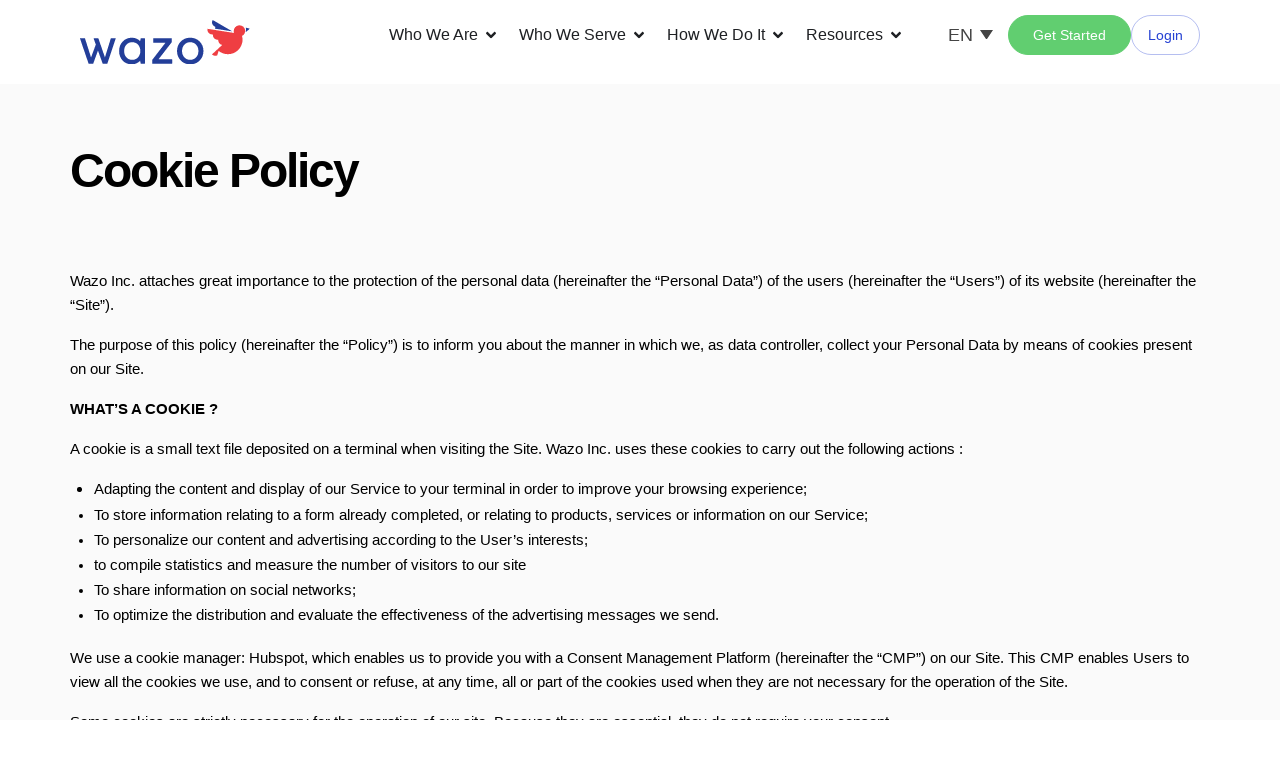

--- FILE ---
content_type: text/html; charset=UTF-8
request_url: https://wazo.io/cookie-policy-2/
body_size: 49453
content:
<!doctype html>
<html lang="en-US">
<head>
	<meta charset="UTF-8">
	<meta name="viewport" content="width=device-width, initial-scale=1">
	<link rel="profile" href="https://gmpg.org/xfn/11">
	<meta name='robots' content='index, follow, max-image-preview:large, max-snippet:-1, max-video-preview:-1' />
	<style>img:is([sizes="auto" i], [sizes^="auto," i]) { contain-intrinsic-size: 3000px 1500px }</style>
	<link rel="alternate" hreflang="en" href="https://wazo.io/cookie-policy-2/" />
<link rel="alternate" hreflang="fr" href="https://wazo.io/fr/cookie-policy-2/" />
<link rel="alternate" hreflang="x-default" href="https://wazo.io/cookie-policy-2/" />

	<!-- This site is optimized with the Yoast SEO plugin v26.3 - https://yoast.com/wordpress/plugins/seo/ -->
	<title>Wazo - Privacy Policy</title><link rel="preload" href="https://wazo.io/wp-content/uploads/2023/04/logo-wazo.svg" as="image" /><link rel="preload" href="https://wazo.io/wp-content/uploads/elementor/thumbs/MSPToday_POTY_award_2023-reci2w8nglr98o7mzxjj6qnb6hsqefamt6kw79vv7s.jpg" as="image" /><style id="perfmatters-used-css">.wpml-ls-legacy-dropdown{width:15.5em;max-width:100%;}.wpml-ls-legacy-dropdown .wpml-ls-current-language:focus .wpml-ls-sub-menu,.wpml-ls-legacy-dropdown .wpml-ls-current-language:hover .wpml-ls-sub-menu{visibility:visible;}.wpml-ls-legacy-dropdown .wpml-ls-item{padding:0;margin:0;list-style-type:none;}.wpml-ls-legacy-dropdown a{display:block;text-decoration:none;color:#444;border:1px solid #cdcdcd;background-color:#fff;padding:5px 10px;line-height:1;}.wpml-ls-legacy-dropdown a span{vertical-align:middle;}.wpml-ls-legacy-dropdown a.wpml-ls-item-toggle{position:relative;padding-right:calc(10px + 1.4em);}.rtl .wpml-ls-legacy-dropdown a.wpml-ls-item-toggle{padding-right:10px;padding-left:calc(10px + 1.4em);}.wpml-ls-legacy-dropdown a.wpml-ls-item-toggle:after{content:"";vertical-align:middle;display:inline-block;border:.35em solid transparent;border-top:.5em solid;position:absolute;right:10px;top:calc(50% - .175em);}.rtl .wpml-ls-legacy-dropdown a.wpml-ls-item-toggle:after{right:auto;left:10px;}.wpml-ls-legacy-dropdown .wpml-ls-current-language:hover>a,.wpml-ls-legacy-dropdown a:focus,.wpml-ls-legacy-dropdown a:hover{color:#000;background:#eee;}.wpml-ls-legacy-dropdown .wpml-ls-sub-menu{visibility:hidden;position:absolute;top:100%;right:0;left:0;border-top:1px solid #cdcdcd;padding:0;margin:0;list-style-type:none;z-index:101;}.wpml-ls-legacy-dropdown .wpml-ls-sub-menu a{border-width:0 1px 1px;}.wpml-ls-legacy-dropdown .wpml-ls-flag{display:inline;vertical-align:middle;}.wpml-ls-legacy-dropdown .wpml-ls-flag+span{margin-left:.4em;}.rtl .wpml-ls-legacy-dropdown .wpml-ls-flag+span{margin-left:0;margin-right:.4em;}html{line-height:1.15;-webkit-text-size-adjust:100%;}*,:after,:before{box-sizing:border-box;}body{margin:0;font-family:-apple-system,BlinkMacSystemFont,Segoe UI,Roboto,Helvetica Neue,Arial,Noto Sans,sans-serif,Apple Color Emoji,Segoe UI Emoji,Segoe UI Symbol,Noto Color Emoji;font-size:1rem;font-weight:400;line-height:1.5;color:#333;background-color:#fff;-webkit-font-smoothing:antialiased;-moz-osx-font-smoothing:grayscale;}h1,h2,h3,h4,h5,h6{margin-block-start:.5rem;margin-block-end:1rem;font-family:inherit;font-weight:500;line-height:1.2;color:inherit;}h1{font-size:2.5rem;}h2{font-size:2rem;}h3{font-size:1.75rem;}h5{font-size:1.25rem;}h6{font-size:1rem;}p{margin-block-start:0;margin-block-end:.9rem;}a{background-color:transparent;text-decoration:none;color:#c36;}a:active,a:hover{color:#336;}a:not([href]):not([tabindex]),a:not([href]):not([tabindex]):focus,a:not([href]):not([tabindex]):hover{color:inherit;text-decoration:none;}a:not([href]):not([tabindex]):focus{outline:0;}b,strong{font-weight:bolder;}img{border-style:none;height:auto;max-width:100%;}[hidden],template{display:none;}@media print{*,:after,:before{background:transparent !important;color:#000 !important;box-shadow:none !important;text-shadow:none !important;}a,a:visited{text-decoration:underline;}a[href]:after{content:" (" attr(href) ")";}a[href^="#"]:after,a[href^="javascript:"]:after{content:"";}img,tr{-moz-column-break-inside:avoid;break-inside:avoid;}h2,h3,p{orphans:3;widows:3;}h2,h3{-moz-column-break-after:avoid;break-after:avoid;}}button,input,optgroup,select,textarea{font-family:inherit;font-size:1rem;line-height:1.5;margin:0;}button,input{overflow:visible;}button,select{text-transform:none;}[type=button],[type=reset],[type=submit],button{width:auto;-webkit-appearance:button;}[type=button],[type=submit],button{display:inline-block;font-weight:400;color:#c36;text-align:center;white-space:nowrap;-webkit-user-select:none;-moz-user-select:none;user-select:none;background-color:transparent;border:1px solid #c36;padding:.5rem 1rem;font-size:1rem;border-radius:3px;transition:all .3s;}[type=button]:focus:not(:focus-visible),[type=submit]:focus:not(:focus-visible),button:focus:not(:focus-visible){outline:none;}[type=button]:focus,[type=button]:hover,[type=submit]:focus,[type=submit]:hover,button:focus,button:hover{color:#fff;background-color:#c36;text-decoration:none;}[type=button]:not(:disabled),[type=submit]:not(:disabled),button:not(:disabled){cursor:pointer;}[type=checkbox],[type=radio]{box-sizing:border-box;padding:0;}[type=number]::-webkit-inner-spin-button,[type=number]::-webkit-outer-spin-button{height:auto;}[type=search]{-webkit-appearance:textfield;outline-offset:-2px;}[type=search]::-webkit-search-decoration{-webkit-appearance:none;}::-webkit-file-upload-button{-webkit-appearance:button;font:inherit;}table{background-color:transparent;width:100%;margin-block-end:15px;font-size:.9em;border-spacing:0;border-collapse:collapse;}table td,table th{padding:15px;line-height:1.5;vertical-align:top;border:1px solid hsla(0,0%,50.2%,.5019607843);}table tbody>tr:nth-child(odd)>td,table tbody>tr:nth-child(odd)>th{background-color:hsla(0,0%,50.2%,.0705882353);}table tbody tr:hover>td,table tbody tr:hover>th{background-color:hsla(0,0%,50.2%,.1019607843);}table tbody+tbody{border-block-start:2px solid hsla(0,0%,50.2%,.5019607843);}@media (max-width:767px){table table{font-size:.8em;}table table td,table table th{padding:7px;line-height:1.3;}}dd,dl,dt,li,ol,ul{margin-block-start:0;margin-block-end:0;border:0;outline:0;font-size:100%;vertical-align:baseline;background:transparent;}.comments-area a,.page-content a{text-decoration:underline;}.wp-caption{margin-block-end:1.25rem;max-width:100%;}.wp-caption.alignleft{margin:5px 20px 20px 0;}.wp-caption.alignright{margin:5px 0 20px 20px;}.wp-caption img{display:block;margin-inline:auto;}.screen-reader-text{clip:rect(1px,1px,1px,1px);height:1px;overflow:hidden;position:absolute !important;width:1px;word-wrap:normal !important;}.screen-reader-text:focus{background-color:#eee;clip:auto !important;clip-path:none;color:#333;display:block;font-size:1rem;height:auto;left:5px;line-height:normal;padding:12px 24px;text-decoration:none;top:5px;width:auto;z-index:100000;}.page-header .entry-title,.site-footer .footer-inner,.site-footer:not(.dynamic-footer),.site-header .header-inner,.site-header:not(.dynamic-header),body:not([class*=elementor-page-]) .site-main{margin-inline-start:auto;margin-inline-end:auto;width:100%;}@media (max-width:575px){.page-header .entry-title,.site-footer .footer-inner,.site-footer:not(.dynamic-footer),.site-header .header-inner,.site-header:not(.dynamic-header),body:not([class*=elementor-page-]) .site-main{padding-inline-start:10px;padding-inline-end:10px;}}@media (min-width:576px){.page-header .entry-title,.site-footer .footer-inner,.site-footer:not(.dynamic-footer),.site-header .header-inner,.site-header:not(.dynamic-header),body:not([class*=elementor-page-]) .site-main{max-width:500px;}}@media (min-width:768px){.page-header .entry-title,.site-footer .footer-inner,.site-footer:not(.dynamic-footer),.site-header .header-inner,.site-header:not(.dynamic-header),body:not([class*=elementor-page-]) .site-main{max-width:600px;}}@media (min-width:992px){.page-header .entry-title,.site-footer .footer-inner,.site-footer:not(.dynamic-footer),.site-header .header-inner,.site-header:not(.dynamic-header),body:not([class*=elementor-page-]) .site-main{max-width:800px;}}@media (min-width:1200px){.page-header .entry-title,.site-footer .footer-inner,.site-footer:not(.dynamic-footer),.site-header .header-inner,.site-header:not(.dynamic-header),body:not([class*=elementor-page-]) .site-main{max-width:1140px;}}.elementor-screen-only,.screen-reader-text,.screen-reader-text span,.ui-helper-hidden-accessible{height:1px;margin:-1px;overflow:hidden;padding:0;position:absolute;top:-10000em;width:1px;clip:rect(0,0,0,0);border:0;}.elementor *,.elementor :after,.elementor :before{box-sizing:border-box;}.elementor a{box-shadow:none;text-decoration:none;}.elementor img{border:none;border-radius:0;box-shadow:none;height:auto;max-width:100%;}.elementor embed,.elementor iframe,.elementor object,.elementor video{border:none;line-height:1;margin:0;max-width:100%;width:100%;}.elementor-widget-wrap .elementor-element.elementor-widget__width-auto,.elementor-widget-wrap .elementor-element.elementor-widget__width-initial{max-width:100%;}@media (max-width:1200px){.elementor-widget-wrap .elementor-element.elementor-widget-tablet__width-auto,.elementor-widget-wrap .elementor-element.elementor-widget-tablet__width-initial{max-width:100%;}}.elementor-element{--flex-direction:initial;--flex-wrap:initial;--justify-content:initial;--align-items:initial;--align-content:initial;--gap:initial;--flex-basis:initial;--flex-grow:initial;--flex-shrink:initial;--order:initial;--align-self:initial;align-self:var(--align-self);flex-basis:var(--flex-basis);flex-grow:var(--flex-grow);flex-shrink:var(--flex-shrink);order:var(--order);}.elementor-element:where(.e-con-full,.elementor-widget){align-content:var(--align-content);align-items:var(--align-items);flex-direction:var(--flex-direction);flex-wrap:var(--flex-wrap);gap:var(--row-gap) var(--column-gap);justify-content:var(--justify-content);}.elementor-align-right{text-align:right;}.elementor-align-left{text-align:left;}.elementor-align-center .elementor-button,.elementor-align-left .elementor-button,.elementor-align-right .elementor-button{width:auto;}@media (max-width:576px){.elementor-mobile-align-center{text-align:center;}.elementor-mobile-align-left{text-align:left;}.elementor-mobile-align-center .elementor-button,.elementor-mobile-align-left .elementor-button,.elementor-mobile-align-right .elementor-button{width:auto;}}:root{--page-title-display:block;}@keyframes eicon-spin{0%{transform:rotate(0deg);}to{transform:rotate(359deg);}}.elementor-section{position:relative;}.elementor-section .elementor-container{display:flex;margin-left:auto;margin-right:auto;position:relative;}@media (max-width:1200px){.elementor-section .elementor-container{flex-wrap:wrap;}}.elementor-section.elementor-section-boxed>.elementor-container{max-width:1140px;}.elementor-section.elementor-section-items-middle>.elementor-container{align-items:center;}.elementor-widget-wrap{align-content:flex-start;flex-wrap:wrap;position:relative;width:100%;}.elementor:not(.elementor-bc-flex-widget) .elementor-widget-wrap{display:flex;}.elementor-widget-wrap>.elementor-element{width:100%;}.elementor-widget{position:relative;}.elementor-widget:not(:last-child){margin-bottom:var(--kit-widget-spacing,20px);}.elementor-widget:not(:last-child).elementor-absolute,.elementor-widget:not(:last-child).elementor-widget__width-auto,.elementor-widget:not(:last-child).elementor-widget__width-initial{margin-bottom:0;}.elementor-column{display:flex;min-height:1px;position:relative;}.elementor-column-gap-default>.elementor-column>.elementor-element-populated{padding:10px;}@media (min-width:577px){.elementor-column.elementor-col-10,.elementor-column[data-col="10"]{width:10%;}.elementor-column.elementor-col-11,.elementor-column[data-col="11"]{width:11.111%;}.elementor-column.elementor-col-12,.elementor-column[data-col="12"]{width:12.5%;}.elementor-column.elementor-col-14,.elementor-column[data-col="14"]{width:14.285%;}.elementor-column.elementor-col-16,.elementor-column[data-col="16"]{width:16.666%;}.elementor-column.elementor-col-20,.elementor-column[data-col="20"]{width:20%;}.elementor-column.elementor-col-25,.elementor-column[data-col="25"]{width:25%;}.elementor-column.elementor-col-30,.elementor-column[data-col="30"]{width:30%;}.elementor-column.elementor-col-33,.elementor-column[data-col="33"]{width:33.333%;}.elementor-column.elementor-col-40,.elementor-column[data-col="40"]{width:40%;}.elementor-column.elementor-col-50,.elementor-column[data-col="50"]{width:50%;}.elementor-column.elementor-col-60,.elementor-column[data-col="60"]{width:60%;}.elementor-column.elementor-col-66,.elementor-column[data-col="66"]{width:66.666%;}.elementor-column.elementor-col-70,.elementor-column[data-col="70"]{width:70%;}.elementor-column.elementor-col-75,.elementor-column[data-col="75"]{width:75%;}.elementor-column.elementor-col-80,.elementor-column[data-col="80"]{width:80%;}.elementor-column.elementor-col-83,.elementor-column[data-col="83"]{width:83.333%;}.elementor-column.elementor-col-90,.elementor-column[data-col="90"]{width:90%;}.elementor-column.elementor-col-100,.elementor-column[data-col="100"]{width:100%;}}@media (max-width:576px){.elementor-column{width:100%;}}.elementor-grid{display:grid;grid-column-gap:var(--grid-column-gap);grid-row-gap:var(--grid-row-gap);}.elementor-grid .elementor-grid-item{min-width:0;}.elementor-grid-0 .elementor-grid{display:inline-block;margin-bottom:calc(-1 * var(--grid-row-gap));width:100%;word-spacing:var(--grid-column-gap);}.elementor-grid-0 .elementor-grid .elementor-grid-item{display:inline-block;margin-bottom:var(--grid-row-gap);word-break:break-word;}.elementor-grid-1 .elementor-grid{grid-template-columns:repeat(1,1fr);}@media (max-width:1200px){.elementor-grid-tablet-1 .elementor-grid{grid-template-columns:repeat(1,1fr);}}@media (max-width:576px){.elementor-grid-mobile-0 .elementor-grid{display:inline-block;margin-bottom:calc(-1 * var(--grid-row-gap));width:100%;word-spacing:var(--grid-column-gap);}.elementor-grid-mobile-0 .elementor-grid .elementor-grid-item{display:inline-block;margin-bottom:var(--grid-row-gap);word-break:break-word;}.elementor-grid-mobile-1 .elementor-grid{grid-template-columns:repeat(1,1fr);}}@media (min-width:1201px){#elementor-device-mode:after{content:"desktop";}}@media (min-width:-1){#elementor-device-mode:after{content:"widescreen";}}@media (max-width:-1){#elementor-device-mode:after{content:"laptop";}}@media (max-width:-1){#elementor-device-mode:after{content:"tablet_extra";}}@media (max-width:1200px){#elementor-device-mode:after{content:"tablet";}}@media (max-width:767px){#elementor-device-mode:after{content:"mobile_extra";}}@media (max-width:576px){#elementor-device-mode:after{content:"mobile";}}@media (prefers-reduced-motion:no-preference){html{scroll-behavior:smooth;}}.e-con{--border-radius:0;--border-top-width:0px;--border-right-width:0px;--border-bottom-width:0px;--border-left-width:0px;--border-style:initial;--border-color:initial;--container-widget-width:100%;--container-widget-height:initial;--container-widget-flex-grow:0;--container-widget-align-self:initial;--content-width:min(100%,var(--container-max-width,1140px));--width:100%;--min-height:initial;--height:auto;--text-align:initial;--margin-top:0px;--margin-right:0px;--margin-bottom:0px;--margin-left:0px;--padding-top:var(--container-default-padding-top,10px);--padding-right:var(--container-default-padding-right,10px);--padding-bottom:var(--container-default-padding-bottom,10px);--padding-left:var(--container-default-padding-left,10px);--position:relative;--z-index:revert;--overflow:visible;--gap:var(--widgets-spacing,20px);--row-gap:var(--widgets-spacing-row,20px);--column-gap:var(--widgets-spacing-column,20px);--overlay-mix-blend-mode:initial;--overlay-opacity:1;--overlay-transition:.3s;--e-con-grid-template-columns:repeat(3,1fr);--e-con-grid-template-rows:repeat(2,1fr);border-radius:var(--border-radius);height:var(--height);min-height:var(--min-height);min-width:0;overflow:var(--overflow);position:var(--position);transition:background var(--background-transition,.3s),border var(--border-transition,.3s),box-shadow var(--border-transition,.3s),transform var(--e-con-transform-transition-duration,.4s);width:var(--width);z-index:var(--z-index);--flex-wrap-mobile:wrap;margin-block-end:var(--margin-block-end);margin-block-start:var(--margin-block-start);margin-inline-end:var(--margin-inline-end);margin-inline-start:var(--margin-inline-start);padding-inline-end:var(--padding-inline-end);padding-inline-start:var(--padding-inline-start);--margin-block-start:var(--margin-top);--margin-block-end:var(--margin-bottom);--margin-inline-start:var(--margin-left);--margin-inline-end:var(--margin-right);--padding-inline-start:var(--padding-left);--padding-inline-end:var(--padding-right);--padding-block-start:var(--padding-top);--padding-block-end:var(--padding-bottom);--border-block-start-width:var(--border-top-width);--border-block-end-width:var(--border-bottom-width);--border-inline-start-width:var(--border-left-width);--border-inline-end-width:var(--border-right-width);}.e-con.e-flex{--flex-direction:column;--flex-basis:auto;--flex-grow:0;--flex-shrink:1;flex:var(--flex-grow) var(--flex-shrink) var(--flex-basis);}.e-con-full,.e-con>.e-con-inner{padding-block-end:var(--padding-block-end);padding-block-start:var(--padding-block-start);text-align:var(--text-align);}.e-con-full.e-flex,.e-con.e-flex>.e-con-inner{flex-direction:var(--flex-direction);}.e-con,.e-con>.e-con-inner{display:var(--display);}.e-con.e-grid{--grid-justify-content:start;--grid-align-content:start;--grid-auto-flow:row;}.e-con.e-grid,.e-con.e-grid>.e-con-inner{align-content:var(--grid-align-content);align-items:var(--align-items);grid-auto-flow:var(--grid-auto-flow);grid-template-columns:var(--e-con-grid-template-columns);grid-template-rows:var(--e-con-grid-template-rows);justify-content:var(--grid-justify-content);justify-items:var(--justify-items);}.e-con-boxed.e-flex{align-content:normal;align-items:normal;flex-direction:column;flex-wrap:nowrap;justify-content:normal;}.e-con-boxed.e-grid{grid-template-columns:1fr;grid-template-rows:1fr;justify-items:legacy;}.e-con-boxed{gap:initial;text-align:initial;}.e-con.e-flex>.e-con-inner{align-content:var(--align-content);align-items:var(--align-items);align-self:auto;flex-basis:auto;flex-grow:1;flex-shrink:1;flex-wrap:var(--flex-wrap);justify-content:var(--justify-content);}.e-con.e-grid>.e-con-inner{align-items:var(--align-items);justify-items:var(--justify-items);}.e-con>.e-con-inner{gap:var(--row-gap) var(--column-gap);height:100%;margin:0 auto;max-width:var(--content-width);padding-inline-end:0;padding-inline-start:0;width:100%;}:is(.elementor-section-wrap,[data-elementor-id])>.e-con{--margin-left:auto;--margin-right:auto;max-width:min(100%,var(--width));}.e-con .elementor-widget.elementor-widget{margin-block-end:0;}.e-con:before,.e-con>.elementor-background-slideshow:before,.e-con>.elementor-motion-effects-container>.elementor-motion-effects-layer:before,:is(.e-con,.e-con>.e-con-inner)>.elementor-background-video-container:before{border-block-end-width:var(--border-block-end-width);border-block-start-width:var(--border-block-start-width);border-color:var(--border-color);border-inline-end-width:var(--border-inline-end-width);border-inline-start-width:var(--border-inline-start-width);border-radius:var(--border-radius);border-style:var(--border-style);content:var(--background-overlay);display:block;left:calc(0px - var(--border-left-width));mix-blend-mode:var(--overlay-mix-blend-mode);opacity:var(--overlay-opacity);position:absolute;top:calc(0px - var(--border-top-width));transition:var(--overlay-transition,.3s);}.e-con:before{transition:background var(--overlay-transition,.3s),border-radius var(--border-transition,.3s),opacity var(--overlay-transition,.3s);}.e-con>.elementor-background-slideshow,:is(.e-con,.e-con>.e-con-inner)>.elementor-background-video-container{border-block-end-width:var(--border-block-end-width);border-block-start-width:var(--border-block-start-width);border-color:var(--border-color);border-inline-end-width:var(--border-inline-end-width);border-inline-start-width:var(--border-inline-start-width);border-radius:var(--border-radius);border-style:var(--border-style);left:calc(0px - var(--border-left-width));top:calc(0px - var(--border-top-width));}@media (max-width:576px){:is(.e-con,.e-con>.e-con-inner)>.elementor-background-video-container.elementor-hidden-mobile{display:none;}}:is(.e-con,.e-con>.e-con-inner)>.elementor-background-video-container:before{z-index:1;}:is(.e-con,.e-con>.e-con-inner)>.elementor-background-slideshow:before{z-index:2;}.e-con .elementor-widget{min-width:0;}.e-con>.e-con-inner>.elementor-widget>.elementor-widget-container,.e-con>.elementor-widget>.elementor-widget-container{height:100%;}.e-con.e-con>.e-con-inner>.elementor-widget,.elementor.elementor .e-con>.elementor-widget{max-width:100%;}.e-con .elementor-widget:not(:last-child){--kit-widget-spacing:0px;}@media (max-width:767px){.e-con.e-flex{--width:100%;--flex-wrap:var(--flex-wrap-mobile);}}.elementor-element .elementor-widget-container,.elementor-element:not(:has(.elementor-widget-container)){transition:background .3s,border .3s,border-radius .3s,box-shadow .3s,transform var(--e-transform-transition-duration,.4s);}.elementor-heading-title{line-height:1;margin:0;padding:0;}.elementor-button{background-color:#69727d;border-radius:3px;color:#fff;display:inline-block;font-size:15px;line-height:1;padding:12px 24px;fill:#fff;text-align:center;transition:all .3s;}.elementor-button:focus,.elementor-button:hover,.elementor-button:visited{color:#fff;}.elementor-button-content-wrapper{display:flex;flex-direction:row;gap:5px;justify-content:center;}.elementor-button-text{display:inline-block;}.elementor-button.elementor-size-md{border-radius:4px;font-size:16px;padding:15px 30px;}.elementor-button span{text-decoration:inherit;}.elementor-icon{color:#69727d;display:inline-block;font-size:50px;line-height:1;text-align:center;transition:all .3s;}.elementor-icon:hover{color:#69727d;}.elementor-icon i,.elementor-icon svg{display:block;height:1em;position:relative;width:1em;}.elementor-icon i:before,.elementor-icon svg:before{left:50%;position:absolute;transform:translateX(-50%);}.elementor-shape-rounded .elementor-icon{border-radius:10%;}.elementor-post__thumbnail__link{transition:none;}@media (max-width:576px){.elementor .elementor-hidden-mobile,.elementor .elementor-hidden-phone{display:none;}}.elementor-widget-image{text-align:center;}.elementor-widget-image a{display:inline-block;}.elementor-widget-image a img[src$=".svg"]{width:48px;}.elementor-widget-image img{display:inline-block;vertical-align:middle;}.elementor-widget-heading .elementor-heading-title[class*=elementor-size-]>a{color:inherit;font-size:inherit;line-height:inherit;}.elementor-widget-icon-box .elementor-icon-box-wrapper{display:block;text-align:center;}.elementor-widget-icon-box .elementor-icon-box-icon{margin-bottom:var(--icon-box-icon-margin,15px);margin-left:auto;margin-right:auto;}.elementor-widget-icon-box.elementor-position-left .elementor-icon-box-wrapper,.elementor-widget-icon-box.elementor-position-right .elementor-icon-box-wrapper{display:flex;}.elementor-widget-icon-box.elementor-position-left .elementor-icon-box-icon,.elementor-widget-icon-box.elementor-position-right .elementor-icon-box-icon{display:inline-flex;flex:0 0 auto;}.elementor-widget-icon-box.elementor-position-left .elementor-icon-box-wrapper{flex-direction:row;text-align:start;}.elementor-widget-icon-box.elementor-position-left .elementor-icon-box-icon{margin-bottom:unset;margin-left:0;margin-right:var(--icon-box-icon-margin,15px);}@media (max-width:576px){.elementor-widget-icon-box.elementor-mobile-position-left .elementor-icon-box-wrapper,.elementor-widget-icon-box.elementor-mobile-position-right .elementor-icon-box-wrapper{display:flex;}.elementor-widget-icon-box.elementor-mobile-position-left .elementor-icon-box-icon,.elementor-widget-icon-box.elementor-mobile-position-right .elementor-icon-box-icon{display:inline-flex;flex:0 0 auto;}.elementor-widget-icon-box.elementor-mobile-position-left .elementor-icon-box-wrapper{flex-direction:row;text-align:start;}.elementor-widget-icon-box.elementor-mobile-position-left .elementor-icon-box-icon{margin-bottom:unset;margin-left:0;margin-right:var(--icon-box-icon-margin,15px);}.elementor-widget-icon-box.elementor-position-left .elementor-icon-box-icon,.elementor-widget-icon-box.elementor-position-right .elementor-icon-box-icon{display:block;flex:unset;}}.elementor-widget-icon-box .elementor-icon-box-title a{color:inherit;}.elementor-widget-icon-box .elementor-icon-box-content{flex-grow:1;}.elementor-widget-icon-box .elementor-icon-box-description{margin:0;}.elementor-widget-archive-posts:after,.elementor-widget-posts:after{display:none;}.elementor-post__thumbnail__link{transition:none;}.elementor-posts-container:not(.elementor-posts-masonry){align-items:stretch;}.elementor-posts-container .elementor-post{margin:0;padding:0;}.elementor-posts-container .elementor-post__thumbnail{overflow:hidden;}.elementor-posts-container .elementor-post__thumbnail img{display:block;max-height:none;max-width:none;transition:filter .3s;width:100%;}.elementor-posts-container .elementor-post__thumbnail__link{display:block;position:relative;width:100%;}.elementor-posts-container.elementor-has-item-ratio .elementor-post__thumbnail{bottom:0;left:0;right:0;top:0;}.elementor-posts-container.elementor-has-item-ratio .elementor-post__thumbnail img{height:auto;left:calc(50% + 1px);position:absolute;top:calc(50% + 1px);transform:scale(1.01) translate(-50%,-50%);}.elementor-posts-container.elementor-has-item-ratio .elementor-post__thumbnail.elementor-fit-height img{height:100%;width:auto;}.elementor-posts .elementor-post{flex-direction:column;transition-duration:.25s;transition-property:background,border,box-shadow;}.elementor-posts .elementor-post__title{font-size:18px;margin:0;}.elementor-posts .elementor-post__text{display:var(--item-display,block);flex-direction:column;flex-grow:1;}.elementor-posts .elementor-post__thumbnail{position:relative;}.elementor-posts--skin-classic .elementor-post{overflow:hidden;}.elementor-posts--thumbnail-left .elementor-post,.elementor-posts--thumbnail-right .elementor-post{flex-direction:row;}.elementor-posts--thumbnail-left .elementor-post__thumbnail__link,.elementor-posts--thumbnail-right .elementor-post__thumbnail__link{flex-shrink:0;width:25%;}.elementor-posts--thumbnail-left .elementor-post__thumbnail__link{margin-right:20px;order:0;}.elementor-posts .elementor-post{display:flex;}.elementor-portfolio.elementor-has-item-ratio{transition:height .5s;}.elementor-portfolio.elementor-has-item-ratio .elementor-post__thumbnail{background-color:rgba(0,0,0,.1);position:absolute;}.elementor-portfolio.elementor-has-item-ratio .elementor-post__thumbnail__link{padding-bottom:56.25%;}.elementor-widget-archive-posts:not(:has(>.elementor-widget-container))>.elementor-button-wrapper,.elementor-widget-archive-posts>.elementor-widget-container>.elementor-button-wrapper,.elementor-widget-posts:not(:has(>.elementor-widget-container))>.elementor-button-wrapper,.elementor-widget-posts>.elementor-widget-container>.elementor-button-wrapper{}.elementor-widget-archive-posts:not(:has(>.elementor-widget-container))>.elementor-button-wrapper .elementor-button,.elementor-widget-archive-posts>.elementor-widget-container>.elementor-button-wrapper .elementor-button,.elementor-widget-posts:not(:has(>.elementor-widget-container))>.elementor-button-wrapper .elementor-button,.elementor-widget-posts>.elementor-widget-container>.elementor-button-wrapper .elementor-button{cursor:pointer;position:relative;}.elementor-widget-n-menu{--n-menu-direction:column;--n-menu-wrapper-display:flex;--n-menu-heading-justify-content:initial;--n-menu-title-color-normal:#1f2124;--n-menu-title-color-active:#58d0f5;--n-menu-icon-color:var(--n-menu-title-color-normal);--n-menu-icon-color-active:var(--n-menu-title-color-active);--n-menu-icon-color-hover:var(--n-menu-title-color-hover);--n-menu-title-normal-color-dropdown:var(--n-menu-title-color-normal);--n-menu-title-active-color-dropdown:var(--n-menu-title-color-active);--n-menu-title-hover-color-fallback:#1f2124;--n-menu-title-font-size:1rem;--n-menu-title-justify-content:initial;--n-menu-title-flex-grow:initial;--n-menu-title-justify-content-mobile:initial;--n-menu-title-space-between:0px;--n-menu-title-distance-from-content:0px;--n-menu-title-color-hover:#1f2124;--n-menu-title-padding:.5rem 1rem;--n-menu-title-transition:.3s;--n-menu-title-line-height:1.5;--n-menu-title-order:initial;--n-menu-title-direction:initial;--n-menu-title-align-items:center;--n-menu-toggle-align:center;--n-menu-toggle-icon-wrapper-animation-duration:500ms;--n-menu-toggle-icon-hover-duration:500ms;--n-menu-toggle-icon-size:20px;--n-menu-toggle-icon-color:#1f2124;--n-menu-toggle-icon-color-hover:var(--n-menu-toggle-icon-color);--n-menu-toggle-icon-color-active:var(--n-menu-toggle-icon-color);--n-menu-toggle-icon-border-radius:initial;--n-menu-toggle-icon-padding:initial;--n-menu-toggle-icon-distance-from-dropdown:0px;--n-menu-icon-align-items:center;--n-menu-icon-order:initial;--n-menu-icon-gap:5px;--n-menu-dropdown-icon-gap:5px;--n-menu-dropdown-indicator-size:initial;--n-menu-dropdown-indicator-rotate:initial;--n-menu-dropdown-indicator-space:initial;--n-menu-dropdown-indicator-color-normal:initial;--n-menu-dropdown-indicator-color-hover:initial;--n-menu-dropdown-indicator-color-active:initial;--n-menu-dropdown-content-max-width:initial;--n-menu-dropdown-content-box-border-color:#fff;--n-menu-dropdown-content-box-border-inline-start-width:medium;--n-menu-dropdown-content-box-border-block-end-width:medium;--n-menu-dropdown-content-box-border-block-start-width:medium;--n-menu-dropdown-content-box-border-inline-end-width:medium;--n-menu-dropdown-content-box-border-style:none;--n-menu-dropdown-headings-height:0px;--n-menu-divider-border-width:var(--n-menu-divider-width,2px);--n-menu-open-animation-duration:500ms;--n-menu-heading-overflow-x:initial;--n-menu-heading-wrap:wrap;--stretch-width:100%;--stretch-left:initial;--stretch-right:initial;}.elementor-widget-n-menu .e-n-menu{display:flex;flex-direction:column;position:relative;}.elementor-widget-n-menu .e-n-menu-wrapper{display:var(--n-menu-wrapper-display);flex-direction:column;}.elementor-widget-n-menu .e-n-menu-heading{display:flex;flex-direction:row;flex-wrap:var(--n-menu-heading-wrap);justify-content:var(--n-menu-heading-justify-content);margin:initial;overflow-x:var(--n-menu-heading-overflow-x);padding:initial;row-gap:var(--n-menu-title-space-between);-ms-overflow-style:none;scrollbar-width:none;}.elementor-widget-n-menu .e-n-menu-heading::-webkit-scrollbar{display:none;}.elementor-widget-n-menu .e-n-menu-heading>.e-con,.elementor-widget-n-menu .e-n-menu-heading>.e-n-menu-item>.e-con{display:none;}.elementor-widget-n-menu .e-n-menu-item{display:flex;list-style:none;margin-block:initial;padding-block:initial;}.elementor-widget-n-menu .e-n-menu-item .e-n-menu-title{position:relative;}.elementor-widget-n-menu .e-n-menu-item:not(:last-of-type) .e-n-menu-title:after{align-self:center;border-color:var(--n-menu-divider-color,#000);border-inline-start-style:var(--n-menu-divider-style,solid);border-inline-start-width:var(--n-menu-divider-border-width);content:var(--n-menu-divider-content,none);height:var(--n-menu-divider-height,35%);position:absolute;right:calc(var(--n-menu-title-space-between) / 2 * -1 - var(--n-menu-divider-border-width) / 2);}.elementor-widget-n-menu .e-n-menu-content{background-color:transparent;display:flex;flex-direction:column;min-width:0;z-index:2147483620;}.elementor-widget-n-menu .e-n-menu-content>.e-con{animation-duration:var(--n-menu-open-animation-duration);max-width:calc(100% - var(--margin-inline-start,var(--margin-left)) - var(--margin-inline-end,var(--margin-right)));}:where(.elementor-widget-n-menu .e-n-menu-content>.e-con){background-color:#fff;}.elementor-widget-n-menu .e-n-menu-content>.e-con:not(.e-active){display:none;}.elementor-widget-n-menu .e-n-menu-title{align-items:center;border:#fff;color:var(--n-menu-title-color-normal);display:flex;flex-direction:row;flex-grow:var(--n-menu-title-flex-grow);font-weight:500;gap:var(--n-menu-dropdown-indicator-space);justify-content:var(--n-menu-title-justify-content);margin:initial;padding:var(--n-menu-title-padding);-webkit-user-select:none;-moz-user-select:none;user-select:none;white-space:nowrap;}.elementor-widget-n-menu .e-n-menu-title.e-click,.elementor-widget-n-menu .e-n-menu-title.e-click *{cursor:pointer;}.elementor-widget-n-menu .e-n-menu-title-container{align-items:var(--n-menu-title-align-items);align-self:var(--n-menu-icon-align-items);display:flex;flex-direction:var(--n-menu-title-direction);gap:var(--n-menu-icon-gap);justify-content:var(--n-menu-title-justify-content);}.elementor-widget-n-menu .e-n-menu-title-container.e-link{cursor:pointer;}.elementor-widget-n-menu .e-n-menu-title-container:not(.e-link),.elementor-widget-n-menu .e-n-menu-title-container:not(.e-link) *{cursor:default;}.elementor-widget-n-menu .e-n-menu-title-text{align-items:center;display:flex;font-size:var(--n-menu-title-font-size);line-height:var(--n-menu-title-line-height);transition:all var(--n-menu-title-transition);}.elementor-widget-n-menu .e-n-menu-title .e-n-menu-dropdown-icon{align-self:var(--n-menu-icon-align-items);background-color:initial;border:initial;color:inherit;display:flex;flex-direction:column;height:calc(var(--n-menu-title-font-size) * var(--n-menu-title-line-height));justify-content:center;margin-inline-start:var(--n-menu-dropdown-icon-gap);padding:initial;position:relative;text-align:center;transform:var(--n-menu-dropdown-indicator-rotate);transition:all var(--n-menu-title-transition);-webkit-user-select:none;-moz-user-select:none;user-select:none;width:-moz-fit-content;width:fit-content;}.elementor-widget-n-menu .e-n-menu-title .e-n-menu-dropdown-icon span svg{height:var(--n-menu-dropdown-indicator-size,var(--n-menu-title-font-size));transition:all var(--n-menu-title-transition);width:var(--n-menu-dropdown-indicator-size,var(--n-menu-title-font-size));}.elementor-widget-n-menu .e-n-menu-title .e-n-menu-dropdown-icon[aria-expanded=false] .e-n-menu-dropdown-icon-opened{display:none;}.elementor-widget-n-menu .e-n-menu-title .e-n-menu-dropdown-icon[aria-expanded=false] .e-n-menu-dropdown-icon-closed{display:flex;}.elementor-widget-n-menu .e-n-menu-title .e-n-menu-dropdown-icon[aria-expanded=true] .e-n-menu-dropdown-icon-closed{display:none;}.elementor-widget-n-menu .e-n-menu-title .e-n-menu-dropdown-icon[aria-expanded=true] .e-n-menu-dropdown-icon-opened{display:flex;}.elementor-widget-n-menu .e-n-menu-title .e-n-menu-dropdown-icon:focus:not(:focus-visible){outline:none;}.elementor-widget-n-menu .e-n-menu-title:not(.e-current):not(:hover) .e-n-menu-title-container .e-n-menu-title-text{color:var(--n-menu-title-color-normal);}.elementor-widget-n-menu .e-n-menu-title:not(.e-current):not(:hover) .e-n-menu-dropdown-icon svg{fill:var(--n-menu-dropdown-indicator-color-normal,var(--n-menu-title-color-normal));}.elementor-widget-n-menu .e-n-menu-title:hover:not(.e-current) .e-n-menu-title-container:not(.e-link){cursor:default;}.elementor-widget-n-menu .e-n-menu-title:hover:not(.e-current) svg{fill:var(--n-menu-title-color-hover,var(--n-menu-title-hover-color-fallback));}.elementor-widget-n-menu .e-n-menu-title:hover:not(.e-current),.elementor-widget-n-menu .e-n-menu-title:hover:not(.e-current) a{color:var(--n-menu-title-color-hover);}.elementor-widget-n-menu .e-n-menu-title:hover:not(.e-current) .e-n-menu-dropdown-icon svg{fill:var(--n-menu-dropdown-indicator-color-hover,var(--n-menu-title-color-hover));}.elementor-widget-n-menu .e-n-menu-toggle{align-self:var(--n-menu-toggle-align);background-color:initial;border:initial;color:inherit;display:none;padding:initial;position:relative;-webkit-user-select:none;-moz-user-select:none;user-select:none;z-index:1000;}.elementor-widget-n-menu .e-n-menu-toggle:focus:not(:focus-visible){outline:none;}.elementor-widget-n-menu .e-n-menu-toggle svg{fill:var(--n-menu-toggle-icon-color);height:auto;transition:all var(--n-menu-toggle-icon-hover-duration);width:var(--n-menu-toggle-icon-size);}.elementor-widget-n-menu .e-n-menu-toggle span{align-items:center;border-radius:var(--n-menu-toggle-icon-border-radius);display:flex;justify-content:center;padding:var(--n-menu-toggle-icon-padding);text-align:center;}.elementor-widget-n-menu .e-n-menu-toggle span.e-close{height:100%;inset:0;opacity:0;position:absolute;width:100%;}.elementor-widget-n-menu .e-n-menu-toggle span.e-close svg{height:100%;-o-object-fit:contain;object-fit:contain;}.elementor-widget-n-menu .e-n-menu-toggle [class^=elementor-animation-]{animation-duration:var(--n-menu-toggle-icon-wrapper-animation-duration);transition-duration:var(--n-menu-toggle-icon-wrapper-animation-duration);}.elementor-widget-n-menu .e-n-menu-toggle:hover svg{fill:var(--n-menu-toggle-icon-color-hover);}.elementor-widget-n-menu .e-n-menu-toggle[aria-expanded=true] .e-open{opacity:0;}.elementor-widget-n-menu .e-n-menu-toggle[aria-expanded=true] .e-close{opacity:1;}.elementor-widget-n-menu .e-n-menu-toggle[aria-expanded=true] svg{fill:var(--n-menu-toggle-icon-color-active);}.elementor-widget-n-menu .e-n-menu:not([data-layout=dropdown]) .e-n-menu-item:not(:last-child){margin-inline-end:var(--n-menu-title-space-between);}.elementor-widget-n-menu .e-n-menu:not([data-layout=dropdown]) .e-n-menu-content{left:var(--stretch-left);position:absolute;right:var(--stretch-right);width:var(--stretch-width);}.elementor-widget-n-menu .e-n-menu[data-layout=dropdown]{gap:0;}.elementor-widget-n-menu .e-n-menu[data-layout=dropdown] .e-n-menu-wrapper{animation:hide-scroll .3s backwards;background-color:transparent;border-block-end:var(--n-menu-dropdown-content-box-border-width-block-end);border-block-start:var(--n-menu-dropdown-content-box-border-width-block-start);border-inline-end:var(--n-menu-dropdown-content-box-border-width-inline-end);border-inline-start:var(--n-menu-dropdown-content-box-border-width-inline-start);border-color:var(--n-menu-dropdown-content-box-border-color);border-radius:var(--n-menu-dropdown-content-box-border-radius);border-style:var(--n-menu-dropdown-content-box-border-style);flex-direction:column;left:var(--stretch-left);margin-block-start:var(--n-menu-toggle-icon-distance-from-dropdown);max-height:var(--n-menu-dropdown-content-box-height);min-width:0;overflow-x:hidden;overflow-y:auto;position:absolute;right:var(--stretch-right);top:100%;transition:max-height .3s;width:var(--stretch-width);z-index:2147483640;}.elementor-widget-n-menu .e-n-menu[data-layout=dropdown] .e-n-menu-item{display:flex;flex-direction:column;width:var(--stretch-width);}.elementor-widget-n-menu .e-n-menu[data-layout=dropdown] .e-n-menu-title{background-color:#fff;flex-wrap:wrap;justify-content:var(--n-menu-title-justify-content-mobile);white-space:normal;width:auto;}.elementor-widget-n-menu .e-n-menu[data-layout=dropdown] .e-n-menu-title:not(.e-current) .e-n-menu-title-container .e-n-menu-title-text{color:var(--n-menu-title-normal-color-dropdown);}.elementor-widget-n-menu .e-n-menu[data-layout=dropdown] .e-n-menu-title:not(.e-current) .e-n-menu-dropdown-icon svg{fill:var(--n-menu-dropdown-indicator-color-normal,var(--n-menu-title-normal-color-dropdown));}.elementor-widget-n-menu .e-n-menu[data-layout=dropdown] .e-n-menu-content{overflow:hidden;width:var(--stretch-width);--n-menu-dropdown-content-max-width:initial;}.elementor-widget-n-menu .e-n-menu[data-layout=dropdown] .e-n-menu-content>.e-con{margin-block-start:var(--n-menu-title-distance-from-content);width:var(--width);}.elementor-widget-n-menu .e-n-menu[data-layout=dropdown] .e-n-menu-content>.e-con-inner{max-width:var(--content-width);}.elementor-widget-n-menu .e-n-menu[data-layout=dropdown] .e-n-menu-toggle[aria-expanded=true]+.e-n-menu-wrapper{--n-menu-wrapper-display:flex;}@media (max-width:1200px){.elementor.elementor .elementor-widget-n-menu.e-n-menu-tablet{--n-menu-wrapper-display:none;}.elementor.elementor .elementor-widget-n-menu.e-n-menu-tablet .e-n-menu-toggle{display:flex;}}@keyframes hide-scroll{0%,to{overflow:hidden;}}.e-con-inner>.elementor-widget-n-menu,.e-con>.elementor-widget-n-menu{--flex-grow:var(--container-widget-flex-grow);}[data-core-v316-plus=true] .elementor-widget-n-menu .e-n-menu .e-n-menu-content>.e-con{--padding-top:initial;--padding-right:initial;--padding-bottom:initial;--padding-left:initial;}.elementor-sticky--active{z-index:99;}.e-con.elementor-sticky--active{z-index:var(--z-index,99);}.elementor-widget-social-icons.elementor-grid-0 .elementor-widget-container,.elementor-widget-social-icons.elementor-grid-0:not(:has(.elementor-widget-container)),.elementor-widget-social-icons.elementor-grid-mobile-0 .elementor-widget-container,.elementor-widget-social-icons.elementor-grid-mobile-0:not(:has(.elementor-widget-container)),.elementor-widget-social-icons.elementor-grid-tablet-0 .elementor-widget-container,.elementor-widget-social-icons.elementor-grid-tablet-0:not(:has(.elementor-widget-container)){font-size:0;line-height:1;}.elementor-widget-social-icons:not(.elementor-grid-0):not(.elementor-grid-tablet-0):not(.elementor-grid-mobile-0) .elementor-grid{display:inline-grid;}.elementor-widget-social-icons .elementor-grid{grid-column-gap:var(--grid-column-gap,5px);grid-row-gap:var(--grid-row-gap,5px);grid-template-columns:var(--grid-template-columns);justify-content:var(--justify-content,center);justify-items:var(--justify-content,center);}.elementor-icon.elementor-social-icon{font-size:var(--icon-size,25px);height:calc(var(--icon-size,25px) + 2 * var(--icon-padding,.5em));line-height:var(--icon-size,25px);width:calc(var(--icon-size,25px) + 2 * var(--icon-padding,.5em));}.elementor-social-icon{--e-social-icon-icon-color:#fff;align-items:center;background-color:#69727d;cursor:pointer;display:inline-flex;justify-content:center;text-align:center;}.elementor-social-icon svg{fill:var(--e-social-icon-icon-color);}.elementor-social-icon:last-child{margin:0;}.elementor-social-icon:hover{color:#fff;opacity:.9;}.elementor-social-icon-envelope{background-color:#ea4335;}.elementor-social-icon-github{background-color:#333;}.elementor-social-icon-linkedin,.elementor-social-icon-linkedin-in{background-color:#0077b5;}.elementor-social-icon-twitter{background-color:#1da1f2;}.elementor-social-icon-youtube{background-color:#cd201f;}.elementor-widget.elementor-icon-list--layout-inline .elementor-widget-container,.elementor-widget:not(:has(.elementor-widget-container)) .elementor-widget-container{overflow:hidden;}.elementor-widget .elementor-icon-list-items.elementor-inline-items{display:flex;flex-wrap:wrap;margin-left:-8px;margin-right:-8px;}.elementor-widget .elementor-icon-list-items.elementor-inline-items .elementor-inline-item{word-break:break-word;}.elementor-widget .elementor-icon-list-items.elementor-inline-items .elementor-icon-list-item{margin-left:8px;margin-right:8px;}.elementor-widget .elementor-icon-list-items.elementor-inline-items .elementor-icon-list-item:after{border-bottom:0;border-left-width:1px;border-right:0;border-top:0;border-style:solid;height:100%;left:auto;position:relative;right:auto;right:-8px;width:auto;}.elementor-widget .elementor-icon-list-items{list-style-type:none;margin:0;padding:0;}.elementor-widget .elementor-icon-list-item{margin:0;padding:0;position:relative;}.elementor-widget .elementor-icon-list-item:after{bottom:0;position:absolute;width:100%;}.elementor-widget .elementor-icon-list-item,.elementor-widget .elementor-icon-list-item a{align-items:var(--icon-vertical-align,center);display:flex;font-size:inherit;}.elementor-widget .elementor-icon-list-icon+.elementor-icon-list-text{align-self:center;padding-inline-start:5px;}.elementor-widget .elementor-icon-list-icon{display:flex;position:relative;top:var(--icon-vertical-offset,initial);}.elementor-widget .elementor-icon-list-icon svg{height:var(--e-icon-list-icon-size,1em);width:var(--e-icon-list-icon-size,1em);}.elementor-widget.elementor-widget-icon-list .elementor-icon-list-icon{text-align:var(--e-icon-list-icon-align);}.elementor-widget.elementor-widget-icon-list .elementor-icon-list-icon svg{margin:var(--e-icon-list-icon-margin,0 calc(var(--e-icon-list-icon-size,1em) * .25) 0 0);}.elementor-widget.elementor-list-item-link-full_width a{width:100%;}.elementor-widget.elementor-align-left .elementor-icon-list-item,.elementor-widget.elementor-align-left .elementor-icon-list-item a{justify-content:flex-start;text-align:left;}.elementor-widget.elementor-align-left .elementor-inline-items{justify-content:flex-start;}.elementor-widget.elementor-align-right .elementor-icon-list-item,.elementor-widget.elementor-align-right .elementor-icon-list-item a{justify-content:flex-end;text-align:right;}.elementor-widget.elementor-align-right .elementor-icon-list-items{justify-content:flex-end;}.elementor-widget:not(.elementor-align-right) .elementor-icon-list-item:after{left:0;}.elementor-widget:not(.elementor-align-left) .elementor-icon-list-item:after{right:0;}@media (min-width:-1){.elementor-widget:not(.elementor-widescreen-align-right) .elementor-icon-list-item:after{left:0;}.elementor-widget:not(.elementor-widescreen-align-left) .elementor-icon-list-item:after{right:0;}}@media (max-width:-1){.elementor-widget:not(.elementor-laptop-align-right) .elementor-icon-list-item:after{left:0;}.elementor-widget:not(.elementor-laptop-align-left) .elementor-icon-list-item:after{right:0;}}@media (max-width:-1){.elementor-widget:not(.elementor-tablet_extra-align-right) .elementor-icon-list-item:after{left:0;}.elementor-widget:not(.elementor-tablet_extra-align-left) .elementor-icon-list-item:after{right:0;}}@media (max-width:1200px){.elementor-widget:not(.elementor-tablet-align-right) .elementor-icon-list-item:after{left:0;}.elementor-widget:not(.elementor-tablet-align-left) .elementor-icon-list-item:after{right:0;}}@media (max-width:767px){.elementor-widget:not(.elementor-mobile_extra-align-right) .elementor-icon-list-item:after{left:0;}.elementor-widget:not(.elementor-mobile_extra-align-left) .elementor-icon-list-item:after{right:0;}}@media (max-width:576px){.elementor-widget.elementor-mobile-align-center .elementor-icon-list-item,.elementor-widget.elementor-mobile-align-center .elementor-icon-list-item a{justify-content:center;}.elementor-widget.elementor-mobile-align-center .elementor-icon-list-item:after{margin:auto;}.elementor-widget.elementor-mobile-align-center .elementor-inline-items{justify-content:center;}.elementor-widget.elementor-mobile-align-left .elementor-icon-list-item,.elementor-widget.elementor-mobile-align-left .elementor-icon-list-item a{justify-content:flex-start;text-align:left;}.elementor-widget.elementor-mobile-align-left .elementor-inline-items{justify-content:flex-start;}.elementor-widget:not(.elementor-mobile-align-right) .elementor-icon-list-item:after{left:0;}.elementor-widget:not(.elementor-mobile-align-left) .elementor-icon-list-item:after{right:0;}}#left-area ul.elementor-icon-list-items,.elementor .elementor-element ul.elementor-icon-list-items,.elementor-edit-area .elementor-element ul.elementor-icon-list-items{padding:0;}h1,h2,h3,h4,h5,h6{margin-top:0;}p strong,p b{font-weight:600;}ul{padding-left:24px;margin-bottom:1.25rem;}ul li::marker{color:#ee3f42;margin-bottom:.375rem;}@media (min-width: 576px){#login-btn-mobile,#login-btn-mobile-fr{display:none !important;}}html:lang(en-US) .fr-show{display:none !important;}html:not([lang=en-US]) .fr-hide,html:not([lang=en-US]) #login-btn-mobile{display:none !important;}@media (max-width: 1199px){.main-nav .e-n-menu-wrapper{border-top:1px solid #545556 !important;}}.wpml-ls-legacy-dropdown{width:auto;}@font-face{font-family:"Montserrat";font-style:italic;font-weight:100;src:url("https://wazostage.wpenginepowered.com/wp-content/uploads/elementor/google-fonts/fonts/montserrat-f0a61910.woff2") format("woff2");unicode-range:U+0460-052F,U+1C80-1C8A,U+20B4,U+2DE0-2DFF,U+A640-A69F,U+FE2E-FE2F;}@font-face{font-family:"Montserrat";font-style:italic;font-weight:100;src:url("https://wazostage.wpenginepowered.com/wp-content/uploads/elementor/google-fonts/fonts/montserrat-e4194b74.woff2") format("woff2");unicode-range:U+0301,U+0400-045F,U+0490-0491,U+04B0-04B1,U+2116;}@font-face{font-family:"Montserrat";font-style:italic;font-weight:100;src:url("https://wazostage.wpenginepowered.com/wp-content/uploads/elementor/google-fonts/fonts/montserrat-883fdcba.woff2") format("woff2");unicode-range:U+0102-0103,U+0110-0111,U+0128-0129,U+0168-0169,U+01A0-01A1,U+01AF-01B0,U+0300-0301,U+0303-0304,U+0308-0309,U+0323,U+0329,U+1EA0-1EF9,U+20AB;}@font-face{font-family:"Montserrat";font-style:italic;font-weight:100;src:url("https://wazostage.wpenginepowered.com/wp-content/uploads/elementor/google-fonts/fonts/montserrat-b655f09f.woff2") format("woff2");unicode-range:U+0100-02BA,U+02BD-02C5,U+02C7-02CC,U+02CE-02D7,U+02DD-02FF,U+0304,U+0308,U+0329,U+1D00-1DBF,U+1E00-1E9F,U+1EF2-1EFF,U+2020,U+20A0-20AB,U+20AD-20C0,U+2113,U+2C60-2C7F,U+A720-A7FF;}@font-face{font-family:"Montserrat";font-style:italic;font-weight:100;src:url("https://wazostage.wpenginepowered.com/wp-content/uploads/elementor/google-fonts/fonts/montserrat-39985664.woff2") format("woff2");unicode-range:U+0000-00FF,U+0131,U+0152-0153,U+02BB-02BC,U+02C6,U+02DA,U+02DC,U+0304,U+0308,U+0329,U+2000-206F,U+20AC,U+2122,U+2191,U+2193,U+2212,U+2215,U+FEFF,U+FFFD;}@font-face{font-family:"Montserrat";font-style:italic;font-weight:200;src:url("https://wazostage.wpenginepowered.com/wp-content/uploads/elementor/google-fonts/fonts/montserrat-f0a61910.woff2") format("woff2");unicode-range:U+0460-052F,U+1C80-1C8A,U+20B4,U+2DE0-2DFF,U+A640-A69F,U+FE2E-FE2F;}@font-face{font-family:"Montserrat";font-style:italic;font-weight:200;src:url("https://wazostage.wpenginepowered.com/wp-content/uploads/elementor/google-fonts/fonts/montserrat-e4194b74.woff2") format("woff2");unicode-range:U+0301,U+0400-045F,U+0490-0491,U+04B0-04B1,U+2116;}@font-face{font-family:"Montserrat";font-style:italic;font-weight:200;src:url("https://wazostage.wpenginepowered.com/wp-content/uploads/elementor/google-fonts/fonts/montserrat-883fdcba.woff2") format("woff2");unicode-range:U+0102-0103,U+0110-0111,U+0128-0129,U+0168-0169,U+01A0-01A1,U+01AF-01B0,U+0300-0301,U+0303-0304,U+0308-0309,U+0323,U+0329,U+1EA0-1EF9,U+20AB;}@font-face{font-family:"Montserrat";font-style:italic;font-weight:200;src:url("https://wazostage.wpenginepowered.com/wp-content/uploads/elementor/google-fonts/fonts/montserrat-b655f09f.woff2") format("woff2");unicode-range:U+0100-02BA,U+02BD-02C5,U+02C7-02CC,U+02CE-02D7,U+02DD-02FF,U+0304,U+0308,U+0329,U+1D00-1DBF,U+1E00-1E9F,U+1EF2-1EFF,U+2020,U+20A0-20AB,U+20AD-20C0,U+2113,U+2C60-2C7F,U+A720-A7FF;}@font-face{font-family:"Montserrat";font-style:italic;font-weight:200;src:url("https://wazostage.wpenginepowered.com/wp-content/uploads/elementor/google-fonts/fonts/montserrat-39985664.woff2") format("woff2");unicode-range:U+0000-00FF,U+0131,U+0152-0153,U+02BB-02BC,U+02C6,U+02DA,U+02DC,U+0304,U+0308,U+0329,U+2000-206F,U+20AC,U+2122,U+2191,U+2193,U+2212,U+2215,U+FEFF,U+FFFD;}@font-face{font-family:"Montserrat";font-style:italic;font-weight:300;src:url("https://wazostage.wpenginepowered.com/wp-content/uploads/elementor/google-fonts/fonts/montserrat-f0a61910.woff2") format("woff2");unicode-range:U+0460-052F,U+1C80-1C8A,U+20B4,U+2DE0-2DFF,U+A640-A69F,U+FE2E-FE2F;}@font-face{font-family:"Montserrat";font-style:italic;font-weight:300;src:url("https://wazostage.wpenginepowered.com/wp-content/uploads/elementor/google-fonts/fonts/montserrat-e4194b74.woff2") format("woff2");unicode-range:U+0301,U+0400-045F,U+0490-0491,U+04B0-04B1,U+2116;}@font-face{font-family:"Montserrat";font-style:italic;font-weight:300;src:url("https://wazostage.wpenginepowered.com/wp-content/uploads/elementor/google-fonts/fonts/montserrat-883fdcba.woff2") format("woff2");unicode-range:U+0102-0103,U+0110-0111,U+0128-0129,U+0168-0169,U+01A0-01A1,U+01AF-01B0,U+0300-0301,U+0303-0304,U+0308-0309,U+0323,U+0329,U+1EA0-1EF9,U+20AB;}@font-face{font-family:"Montserrat";font-style:italic;font-weight:300;src:url("https://wazostage.wpenginepowered.com/wp-content/uploads/elementor/google-fonts/fonts/montserrat-b655f09f.woff2") format("woff2");unicode-range:U+0100-02BA,U+02BD-02C5,U+02C7-02CC,U+02CE-02D7,U+02DD-02FF,U+0304,U+0308,U+0329,U+1D00-1DBF,U+1E00-1E9F,U+1EF2-1EFF,U+2020,U+20A0-20AB,U+20AD-20C0,U+2113,U+2C60-2C7F,U+A720-A7FF;}@font-face{font-family:"Montserrat";font-style:italic;font-weight:300;src:url("https://wazostage.wpenginepowered.com/wp-content/uploads/elementor/google-fonts/fonts/montserrat-39985664.woff2") format("woff2");unicode-range:U+0000-00FF,U+0131,U+0152-0153,U+02BB-02BC,U+02C6,U+02DA,U+02DC,U+0304,U+0308,U+0329,U+2000-206F,U+20AC,U+2122,U+2191,U+2193,U+2212,U+2215,U+FEFF,U+FFFD;}@font-face{font-family:"Montserrat";font-style:italic;font-weight:400;src:url("https://wazostage.wpenginepowered.com/wp-content/uploads/elementor/google-fonts/fonts/montserrat-f0a61910.woff2") format("woff2");unicode-range:U+0460-052F,U+1C80-1C8A,U+20B4,U+2DE0-2DFF,U+A640-A69F,U+FE2E-FE2F;}@font-face{font-family:"Montserrat";font-style:italic;font-weight:400;src:url("https://wazostage.wpenginepowered.com/wp-content/uploads/elementor/google-fonts/fonts/montserrat-e4194b74.woff2") format("woff2");unicode-range:U+0301,U+0400-045F,U+0490-0491,U+04B0-04B1,U+2116;}@font-face{font-family:"Montserrat";font-style:italic;font-weight:400;src:url("https://wazostage.wpenginepowered.com/wp-content/uploads/elementor/google-fonts/fonts/montserrat-883fdcba.woff2") format("woff2");unicode-range:U+0102-0103,U+0110-0111,U+0128-0129,U+0168-0169,U+01A0-01A1,U+01AF-01B0,U+0300-0301,U+0303-0304,U+0308-0309,U+0323,U+0329,U+1EA0-1EF9,U+20AB;}@font-face{font-family:"Montserrat";font-style:italic;font-weight:400;src:url("https://wazostage.wpenginepowered.com/wp-content/uploads/elementor/google-fonts/fonts/montserrat-b655f09f.woff2") format("woff2");unicode-range:U+0100-02BA,U+02BD-02C5,U+02C7-02CC,U+02CE-02D7,U+02DD-02FF,U+0304,U+0308,U+0329,U+1D00-1DBF,U+1E00-1E9F,U+1EF2-1EFF,U+2020,U+20A0-20AB,U+20AD-20C0,U+2113,U+2C60-2C7F,U+A720-A7FF;}@font-face{font-family:"Montserrat";font-style:italic;font-weight:400;src:url("https://wazostage.wpenginepowered.com/wp-content/uploads/elementor/google-fonts/fonts/montserrat-39985664.woff2") format("woff2");unicode-range:U+0000-00FF,U+0131,U+0152-0153,U+02BB-02BC,U+02C6,U+02DA,U+02DC,U+0304,U+0308,U+0329,U+2000-206F,U+20AC,U+2122,U+2191,U+2193,U+2212,U+2215,U+FEFF,U+FFFD;}@font-face{font-family:"Montserrat";font-style:italic;font-weight:500;src:url("https://wazostage.wpenginepowered.com/wp-content/uploads/elementor/google-fonts/fonts/montserrat-f0a61910.woff2") format("woff2");unicode-range:U+0460-052F,U+1C80-1C8A,U+20B4,U+2DE0-2DFF,U+A640-A69F,U+FE2E-FE2F;}@font-face{font-family:"Montserrat";font-style:italic;font-weight:500;src:url("https://wazostage.wpenginepowered.com/wp-content/uploads/elementor/google-fonts/fonts/montserrat-e4194b74.woff2") format("woff2");unicode-range:U+0301,U+0400-045F,U+0490-0491,U+04B0-04B1,U+2116;}@font-face{font-family:"Montserrat";font-style:italic;font-weight:500;src:url("https://wazostage.wpenginepowered.com/wp-content/uploads/elementor/google-fonts/fonts/montserrat-883fdcba.woff2") format("woff2");unicode-range:U+0102-0103,U+0110-0111,U+0128-0129,U+0168-0169,U+01A0-01A1,U+01AF-01B0,U+0300-0301,U+0303-0304,U+0308-0309,U+0323,U+0329,U+1EA0-1EF9,U+20AB;}@font-face{font-family:"Montserrat";font-style:italic;font-weight:500;src:url("https://wazostage.wpenginepowered.com/wp-content/uploads/elementor/google-fonts/fonts/montserrat-b655f09f.woff2") format("woff2");unicode-range:U+0100-02BA,U+02BD-02C5,U+02C7-02CC,U+02CE-02D7,U+02DD-02FF,U+0304,U+0308,U+0329,U+1D00-1DBF,U+1E00-1E9F,U+1EF2-1EFF,U+2020,U+20A0-20AB,U+20AD-20C0,U+2113,U+2C60-2C7F,U+A720-A7FF;}@font-face{font-family:"Montserrat";font-style:italic;font-weight:500;src:url("https://wazostage.wpenginepowered.com/wp-content/uploads/elementor/google-fonts/fonts/montserrat-39985664.woff2") format("woff2");unicode-range:U+0000-00FF,U+0131,U+0152-0153,U+02BB-02BC,U+02C6,U+02DA,U+02DC,U+0304,U+0308,U+0329,U+2000-206F,U+20AC,U+2122,U+2191,U+2193,U+2212,U+2215,U+FEFF,U+FFFD;}@font-face{font-family:"Montserrat";font-style:italic;font-weight:600;src:url("https://wazostage.wpenginepowered.com/wp-content/uploads/elementor/google-fonts/fonts/montserrat-f0a61910.woff2") format("woff2");unicode-range:U+0460-052F,U+1C80-1C8A,U+20B4,U+2DE0-2DFF,U+A640-A69F,U+FE2E-FE2F;}@font-face{font-family:"Montserrat";font-style:italic;font-weight:600;src:url("https://wazostage.wpenginepowered.com/wp-content/uploads/elementor/google-fonts/fonts/montserrat-e4194b74.woff2") format("woff2");unicode-range:U+0301,U+0400-045F,U+0490-0491,U+04B0-04B1,U+2116;}@font-face{font-family:"Montserrat";font-style:italic;font-weight:600;src:url("https://wazostage.wpenginepowered.com/wp-content/uploads/elementor/google-fonts/fonts/montserrat-883fdcba.woff2") format("woff2");unicode-range:U+0102-0103,U+0110-0111,U+0128-0129,U+0168-0169,U+01A0-01A1,U+01AF-01B0,U+0300-0301,U+0303-0304,U+0308-0309,U+0323,U+0329,U+1EA0-1EF9,U+20AB;}@font-face{font-family:"Montserrat";font-style:italic;font-weight:600;src:url("https://wazostage.wpenginepowered.com/wp-content/uploads/elementor/google-fonts/fonts/montserrat-b655f09f.woff2") format("woff2");unicode-range:U+0100-02BA,U+02BD-02C5,U+02C7-02CC,U+02CE-02D7,U+02DD-02FF,U+0304,U+0308,U+0329,U+1D00-1DBF,U+1E00-1E9F,U+1EF2-1EFF,U+2020,U+20A0-20AB,U+20AD-20C0,U+2113,U+2C60-2C7F,U+A720-A7FF;}@font-face{font-family:"Montserrat";font-style:italic;font-weight:600;src:url("https://wazostage.wpenginepowered.com/wp-content/uploads/elementor/google-fonts/fonts/montserrat-39985664.woff2") format("woff2");unicode-range:U+0000-00FF,U+0131,U+0152-0153,U+02BB-02BC,U+02C6,U+02DA,U+02DC,U+0304,U+0308,U+0329,U+2000-206F,U+20AC,U+2122,U+2191,U+2193,U+2212,U+2215,U+FEFF,U+FFFD;}@font-face{font-family:"Montserrat";font-style:italic;font-weight:700;src:url("https://wazostage.wpenginepowered.com/wp-content/uploads/elementor/google-fonts/fonts/montserrat-f0a61910.woff2") format("woff2");unicode-range:U+0460-052F,U+1C80-1C8A,U+20B4,U+2DE0-2DFF,U+A640-A69F,U+FE2E-FE2F;}@font-face{font-family:"Montserrat";font-style:italic;font-weight:700;src:url("https://wazostage.wpenginepowered.com/wp-content/uploads/elementor/google-fonts/fonts/montserrat-e4194b74.woff2") format("woff2");unicode-range:U+0301,U+0400-045F,U+0490-0491,U+04B0-04B1,U+2116;}@font-face{font-family:"Montserrat";font-style:italic;font-weight:700;src:url("https://wazostage.wpenginepowered.com/wp-content/uploads/elementor/google-fonts/fonts/montserrat-883fdcba.woff2") format("woff2");unicode-range:U+0102-0103,U+0110-0111,U+0128-0129,U+0168-0169,U+01A0-01A1,U+01AF-01B0,U+0300-0301,U+0303-0304,U+0308-0309,U+0323,U+0329,U+1EA0-1EF9,U+20AB;}@font-face{font-family:"Montserrat";font-style:italic;font-weight:700;src:url("https://wazostage.wpenginepowered.com/wp-content/uploads/elementor/google-fonts/fonts/montserrat-b655f09f.woff2") format("woff2");unicode-range:U+0100-02BA,U+02BD-02C5,U+02C7-02CC,U+02CE-02D7,U+02DD-02FF,U+0304,U+0308,U+0329,U+1D00-1DBF,U+1E00-1E9F,U+1EF2-1EFF,U+2020,U+20A0-20AB,U+20AD-20C0,U+2113,U+2C60-2C7F,U+A720-A7FF;}@font-face{font-family:"Montserrat";font-style:italic;font-weight:700;src:url("https://wazostage.wpenginepowered.com/wp-content/uploads/elementor/google-fonts/fonts/montserrat-39985664.woff2") format("woff2");unicode-range:U+0000-00FF,U+0131,U+0152-0153,U+02BB-02BC,U+02C6,U+02DA,U+02DC,U+0304,U+0308,U+0329,U+2000-206F,U+20AC,U+2122,U+2191,U+2193,U+2212,U+2215,U+FEFF,U+FFFD;}@font-face{font-family:"Montserrat";font-style:italic;font-weight:800;src:url("https://wazostage.wpenginepowered.com/wp-content/uploads/elementor/google-fonts/fonts/montserrat-f0a61910.woff2") format("woff2");unicode-range:U+0460-052F,U+1C80-1C8A,U+20B4,U+2DE0-2DFF,U+A640-A69F,U+FE2E-FE2F;}@font-face{font-family:"Montserrat";font-style:italic;font-weight:800;src:url("https://wazostage.wpenginepowered.com/wp-content/uploads/elementor/google-fonts/fonts/montserrat-e4194b74.woff2") format("woff2");unicode-range:U+0301,U+0400-045F,U+0490-0491,U+04B0-04B1,U+2116;}@font-face{font-family:"Montserrat";font-style:italic;font-weight:800;src:url("https://wazostage.wpenginepowered.com/wp-content/uploads/elementor/google-fonts/fonts/montserrat-883fdcba.woff2") format("woff2");unicode-range:U+0102-0103,U+0110-0111,U+0128-0129,U+0168-0169,U+01A0-01A1,U+01AF-01B0,U+0300-0301,U+0303-0304,U+0308-0309,U+0323,U+0329,U+1EA0-1EF9,U+20AB;}@font-face{font-family:"Montserrat";font-style:italic;font-weight:800;src:url("https://wazostage.wpenginepowered.com/wp-content/uploads/elementor/google-fonts/fonts/montserrat-b655f09f.woff2") format("woff2");unicode-range:U+0100-02BA,U+02BD-02C5,U+02C7-02CC,U+02CE-02D7,U+02DD-02FF,U+0304,U+0308,U+0329,U+1D00-1DBF,U+1E00-1E9F,U+1EF2-1EFF,U+2020,U+20A0-20AB,U+20AD-20C0,U+2113,U+2C60-2C7F,U+A720-A7FF;}@font-face{font-family:"Montserrat";font-style:italic;font-weight:800;src:url("https://wazostage.wpenginepowered.com/wp-content/uploads/elementor/google-fonts/fonts/montserrat-39985664.woff2") format("woff2");unicode-range:U+0000-00FF,U+0131,U+0152-0153,U+02BB-02BC,U+02C6,U+02DA,U+02DC,U+0304,U+0308,U+0329,U+2000-206F,U+20AC,U+2122,U+2191,U+2193,U+2212,U+2215,U+FEFF,U+FFFD;}@font-face{font-family:"Montserrat";font-style:italic;font-weight:900;src:url("https://wazostage.wpenginepowered.com/wp-content/uploads/elementor/google-fonts/fonts/montserrat-f0a61910.woff2") format("woff2");unicode-range:U+0460-052F,U+1C80-1C8A,U+20B4,U+2DE0-2DFF,U+A640-A69F,U+FE2E-FE2F;}@font-face{font-family:"Montserrat";font-style:italic;font-weight:900;src:url("https://wazostage.wpenginepowered.com/wp-content/uploads/elementor/google-fonts/fonts/montserrat-e4194b74.woff2") format("woff2");unicode-range:U+0301,U+0400-045F,U+0490-0491,U+04B0-04B1,U+2116;}@font-face{font-family:"Montserrat";font-style:italic;font-weight:900;src:url("https://wazostage.wpenginepowered.com/wp-content/uploads/elementor/google-fonts/fonts/montserrat-883fdcba.woff2") format("woff2");unicode-range:U+0102-0103,U+0110-0111,U+0128-0129,U+0168-0169,U+01A0-01A1,U+01AF-01B0,U+0300-0301,U+0303-0304,U+0308-0309,U+0323,U+0329,U+1EA0-1EF9,U+20AB;}@font-face{font-family:"Montserrat";font-style:italic;font-weight:900;src:url("https://wazostage.wpenginepowered.com/wp-content/uploads/elementor/google-fonts/fonts/montserrat-b655f09f.woff2") format("woff2");unicode-range:U+0100-02BA,U+02BD-02C5,U+02C7-02CC,U+02CE-02D7,U+02DD-02FF,U+0304,U+0308,U+0329,U+1D00-1DBF,U+1E00-1E9F,U+1EF2-1EFF,U+2020,U+20A0-20AB,U+20AD-20C0,U+2113,U+2C60-2C7F,U+A720-A7FF;}@font-face{font-family:"Montserrat";font-style:italic;font-weight:900;src:url("https://wazostage.wpenginepowered.com/wp-content/uploads/elementor/google-fonts/fonts/montserrat-39985664.woff2") format("woff2");unicode-range:U+0000-00FF,U+0131,U+0152-0153,U+02BB-02BC,U+02C6,U+02DA,U+02DC,U+0304,U+0308,U+0329,U+2000-206F,U+20AC,U+2122,U+2191,U+2193,U+2212,U+2215,U+FEFF,U+FFFD;}@font-face{font-family:"Montserrat";font-style:normal;font-weight:100;src:url("https://wazostage.wpenginepowered.com/wp-content/uploads/elementor/google-fonts/fonts/montserrat-fdf33c18.woff2") format("woff2");unicode-range:U+0460-052F,U+1C80-1C8A,U+20B4,U+2DE0-2DFF,U+A640-A69F,U+FE2E-FE2F;}@font-face{font-family:"Montserrat";font-style:normal;font-weight:100;src:url("https://wazostage.wpenginepowered.com/wp-content/uploads/elementor/google-fonts/fonts/montserrat-a212e594.woff2") format("woff2");unicode-range:U+0301,U+0400-045F,U+0490-0491,U+04B0-04B1,U+2116;}@font-face{font-family:"Montserrat";font-style:normal;font-weight:100;src:url("https://wazostage.wpenginepowered.com/wp-content/uploads/elementor/google-fonts/fonts/montserrat-011bb2cf.woff2") format("woff2");unicode-range:U+0102-0103,U+0110-0111,U+0128-0129,U+0168-0169,U+01A0-01A1,U+01AF-01B0,U+0300-0301,U+0303-0304,U+0308-0309,U+0323,U+0329,U+1EA0-1EF9,U+20AB;}@font-face{font-family:"Montserrat";font-style:normal;font-weight:100;src:url("https://wazostage.wpenginepowered.com/wp-content/uploads/elementor/google-fonts/fonts/montserrat-4584988f.woff2") format("woff2");unicode-range:U+0100-02BA,U+02BD-02C5,U+02C7-02CC,U+02CE-02D7,U+02DD-02FF,U+0304,U+0308,U+0329,U+1D00-1DBF,U+1E00-1E9F,U+1EF2-1EFF,U+2020,U+20A0-20AB,U+20AD-20C0,U+2113,U+2C60-2C7F,U+A720-A7FF;}@font-face{font-family:"Montserrat";font-style:normal;font-weight:100;src:url("https://wazostage.wpenginepowered.com/wp-content/uploads/elementor/google-fonts/fonts/montserrat-4e656f04.woff2") format("woff2");unicode-range:U+0000-00FF,U+0131,U+0152-0153,U+02BB-02BC,U+02C6,U+02DA,U+02DC,U+0304,U+0308,U+0329,U+2000-206F,U+20AC,U+2122,U+2191,U+2193,U+2212,U+2215,U+FEFF,U+FFFD;}@font-face{font-family:"Montserrat";font-style:normal;font-weight:200;src:url("https://wazostage.wpenginepowered.com/wp-content/uploads/elementor/google-fonts/fonts/montserrat-fdf33c18.woff2") format("woff2");unicode-range:U+0460-052F,U+1C80-1C8A,U+20B4,U+2DE0-2DFF,U+A640-A69F,U+FE2E-FE2F;}@font-face{font-family:"Montserrat";font-style:normal;font-weight:200;src:url("https://wazostage.wpenginepowered.com/wp-content/uploads/elementor/google-fonts/fonts/montserrat-a212e594.woff2") format("woff2");unicode-range:U+0301,U+0400-045F,U+0490-0491,U+04B0-04B1,U+2116;}@font-face{font-family:"Montserrat";font-style:normal;font-weight:200;src:url("https://wazostage.wpenginepowered.com/wp-content/uploads/elementor/google-fonts/fonts/montserrat-011bb2cf.woff2") format("woff2");unicode-range:U+0102-0103,U+0110-0111,U+0128-0129,U+0168-0169,U+01A0-01A1,U+01AF-01B0,U+0300-0301,U+0303-0304,U+0308-0309,U+0323,U+0329,U+1EA0-1EF9,U+20AB;}@font-face{font-family:"Montserrat";font-style:normal;font-weight:200;src:url("https://wazostage.wpenginepowered.com/wp-content/uploads/elementor/google-fonts/fonts/montserrat-4584988f.woff2") format("woff2");unicode-range:U+0100-02BA,U+02BD-02C5,U+02C7-02CC,U+02CE-02D7,U+02DD-02FF,U+0304,U+0308,U+0329,U+1D00-1DBF,U+1E00-1E9F,U+1EF2-1EFF,U+2020,U+20A0-20AB,U+20AD-20C0,U+2113,U+2C60-2C7F,U+A720-A7FF;}@font-face{font-family:"Montserrat";font-style:normal;font-weight:200;src:url("https://wazostage.wpenginepowered.com/wp-content/uploads/elementor/google-fonts/fonts/montserrat-4e656f04.woff2") format("woff2");unicode-range:U+0000-00FF,U+0131,U+0152-0153,U+02BB-02BC,U+02C6,U+02DA,U+02DC,U+0304,U+0308,U+0329,U+2000-206F,U+20AC,U+2122,U+2191,U+2193,U+2212,U+2215,U+FEFF,U+FFFD;}@font-face{font-family:"Montserrat";font-style:normal;font-weight:300;src:url("https://wazostage.wpenginepowered.com/wp-content/uploads/elementor/google-fonts/fonts/montserrat-fdf33c18.woff2") format("woff2");unicode-range:U+0460-052F,U+1C80-1C8A,U+20B4,U+2DE0-2DFF,U+A640-A69F,U+FE2E-FE2F;}@font-face{font-family:"Montserrat";font-style:normal;font-weight:300;src:url("https://wazostage.wpenginepowered.com/wp-content/uploads/elementor/google-fonts/fonts/montserrat-a212e594.woff2") format("woff2");unicode-range:U+0301,U+0400-045F,U+0490-0491,U+04B0-04B1,U+2116;}@font-face{font-family:"Montserrat";font-style:normal;font-weight:300;src:url("https://wazostage.wpenginepowered.com/wp-content/uploads/elementor/google-fonts/fonts/montserrat-011bb2cf.woff2") format("woff2");unicode-range:U+0102-0103,U+0110-0111,U+0128-0129,U+0168-0169,U+01A0-01A1,U+01AF-01B0,U+0300-0301,U+0303-0304,U+0308-0309,U+0323,U+0329,U+1EA0-1EF9,U+20AB;}@font-face{font-family:"Montserrat";font-style:normal;font-weight:300;src:url("https://wazostage.wpenginepowered.com/wp-content/uploads/elementor/google-fonts/fonts/montserrat-4584988f.woff2") format("woff2");unicode-range:U+0100-02BA,U+02BD-02C5,U+02C7-02CC,U+02CE-02D7,U+02DD-02FF,U+0304,U+0308,U+0329,U+1D00-1DBF,U+1E00-1E9F,U+1EF2-1EFF,U+2020,U+20A0-20AB,U+20AD-20C0,U+2113,U+2C60-2C7F,U+A720-A7FF;}@font-face{font-family:"Montserrat";font-style:normal;font-weight:300;src:url("https://wazostage.wpenginepowered.com/wp-content/uploads/elementor/google-fonts/fonts/montserrat-4e656f04.woff2") format("woff2");unicode-range:U+0000-00FF,U+0131,U+0152-0153,U+02BB-02BC,U+02C6,U+02DA,U+02DC,U+0304,U+0308,U+0329,U+2000-206F,U+20AC,U+2122,U+2191,U+2193,U+2212,U+2215,U+FEFF,U+FFFD;}@font-face{font-family:"Montserrat";font-style:normal;font-weight:400;src:url("https://wazostage.wpenginepowered.com/wp-content/uploads/elementor/google-fonts/fonts/montserrat-fdf33c18.woff2") format("woff2");unicode-range:U+0460-052F,U+1C80-1C8A,U+20B4,U+2DE0-2DFF,U+A640-A69F,U+FE2E-FE2F;}@font-face{font-family:"Montserrat";font-style:normal;font-weight:400;src:url("https://wazostage.wpenginepowered.com/wp-content/uploads/elementor/google-fonts/fonts/montserrat-a212e594.woff2") format("woff2");unicode-range:U+0301,U+0400-045F,U+0490-0491,U+04B0-04B1,U+2116;}@font-face{font-family:"Montserrat";font-style:normal;font-weight:400;src:url("https://wazostage.wpenginepowered.com/wp-content/uploads/elementor/google-fonts/fonts/montserrat-011bb2cf.woff2") format("woff2");unicode-range:U+0102-0103,U+0110-0111,U+0128-0129,U+0168-0169,U+01A0-01A1,U+01AF-01B0,U+0300-0301,U+0303-0304,U+0308-0309,U+0323,U+0329,U+1EA0-1EF9,U+20AB;}@font-face{font-family:"Montserrat";font-style:normal;font-weight:400;src:url("https://wazostage.wpenginepowered.com/wp-content/uploads/elementor/google-fonts/fonts/montserrat-4584988f.woff2") format("woff2");unicode-range:U+0100-02BA,U+02BD-02C5,U+02C7-02CC,U+02CE-02D7,U+02DD-02FF,U+0304,U+0308,U+0329,U+1D00-1DBF,U+1E00-1E9F,U+1EF2-1EFF,U+2020,U+20A0-20AB,U+20AD-20C0,U+2113,U+2C60-2C7F,U+A720-A7FF;}@font-face{font-family:"Montserrat";font-style:normal;font-weight:400;src:url("https://wazostage.wpenginepowered.com/wp-content/uploads/elementor/google-fonts/fonts/montserrat-4e656f04.woff2") format("woff2");unicode-range:U+0000-00FF,U+0131,U+0152-0153,U+02BB-02BC,U+02C6,U+02DA,U+02DC,U+0304,U+0308,U+0329,U+2000-206F,U+20AC,U+2122,U+2191,U+2193,U+2212,U+2215,U+FEFF,U+FFFD;}@font-face{font-family:"Montserrat";font-style:normal;font-weight:500;src:url("https://wazostage.wpenginepowered.com/wp-content/uploads/elementor/google-fonts/fonts/montserrat-fdf33c18.woff2") format("woff2");unicode-range:U+0460-052F,U+1C80-1C8A,U+20B4,U+2DE0-2DFF,U+A640-A69F,U+FE2E-FE2F;}@font-face{font-family:"Montserrat";font-style:normal;font-weight:500;src:url("https://wazostage.wpenginepowered.com/wp-content/uploads/elementor/google-fonts/fonts/montserrat-a212e594.woff2") format("woff2");unicode-range:U+0301,U+0400-045F,U+0490-0491,U+04B0-04B1,U+2116;}@font-face{font-family:"Montserrat";font-style:normal;font-weight:500;src:url("https://wazostage.wpenginepowered.com/wp-content/uploads/elementor/google-fonts/fonts/montserrat-011bb2cf.woff2") format("woff2");unicode-range:U+0102-0103,U+0110-0111,U+0128-0129,U+0168-0169,U+01A0-01A1,U+01AF-01B0,U+0300-0301,U+0303-0304,U+0308-0309,U+0323,U+0329,U+1EA0-1EF9,U+20AB;}@font-face{font-family:"Montserrat";font-style:normal;font-weight:500;src:url("https://wazostage.wpenginepowered.com/wp-content/uploads/elementor/google-fonts/fonts/montserrat-4584988f.woff2") format("woff2");unicode-range:U+0100-02BA,U+02BD-02C5,U+02C7-02CC,U+02CE-02D7,U+02DD-02FF,U+0304,U+0308,U+0329,U+1D00-1DBF,U+1E00-1E9F,U+1EF2-1EFF,U+2020,U+20A0-20AB,U+20AD-20C0,U+2113,U+2C60-2C7F,U+A720-A7FF;}@font-face{font-family:"Montserrat";font-style:normal;font-weight:500;src:url("https://wazostage.wpenginepowered.com/wp-content/uploads/elementor/google-fonts/fonts/montserrat-4e656f04.woff2") format("woff2");unicode-range:U+0000-00FF,U+0131,U+0152-0153,U+02BB-02BC,U+02C6,U+02DA,U+02DC,U+0304,U+0308,U+0329,U+2000-206F,U+20AC,U+2122,U+2191,U+2193,U+2212,U+2215,U+FEFF,U+FFFD;}@font-face{font-family:"Montserrat";font-style:normal;font-weight:600;src:url("https://wazostage.wpenginepowered.com/wp-content/uploads/elementor/google-fonts/fonts/montserrat-fdf33c18.woff2") format("woff2");unicode-range:U+0460-052F,U+1C80-1C8A,U+20B4,U+2DE0-2DFF,U+A640-A69F,U+FE2E-FE2F;}@font-face{font-family:"Montserrat";font-style:normal;font-weight:600;src:url("https://wazostage.wpenginepowered.com/wp-content/uploads/elementor/google-fonts/fonts/montserrat-a212e594.woff2") format("woff2");unicode-range:U+0301,U+0400-045F,U+0490-0491,U+04B0-04B1,U+2116;}@font-face{font-family:"Montserrat";font-style:normal;font-weight:600;src:url("https://wazostage.wpenginepowered.com/wp-content/uploads/elementor/google-fonts/fonts/montserrat-011bb2cf.woff2") format("woff2");unicode-range:U+0102-0103,U+0110-0111,U+0128-0129,U+0168-0169,U+01A0-01A1,U+01AF-01B0,U+0300-0301,U+0303-0304,U+0308-0309,U+0323,U+0329,U+1EA0-1EF9,U+20AB;}@font-face{font-family:"Montserrat";font-style:normal;font-weight:600;src:url("https://wazostage.wpenginepowered.com/wp-content/uploads/elementor/google-fonts/fonts/montserrat-4584988f.woff2") format("woff2");unicode-range:U+0100-02BA,U+02BD-02C5,U+02C7-02CC,U+02CE-02D7,U+02DD-02FF,U+0304,U+0308,U+0329,U+1D00-1DBF,U+1E00-1E9F,U+1EF2-1EFF,U+2020,U+20A0-20AB,U+20AD-20C0,U+2113,U+2C60-2C7F,U+A720-A7FF;}@font-face{font-family:"Montserrat";font-style:normal;font-weight:600;src:url("https://wazostage.wpenginepowered.com/wp-content/uploads/elementor/google-fonts/fonts/montserrat-4e656f04.woff2") format("woff2");unicode-range:U+0000-00FF,U+0131,U+0152-0153,U+02BB-02BC,U+02C6,U+02DA,U+02DC,U+0304,U+0308,U+0329,U+2000-206F,U+20AC,U+2122,U+2191,U+2193,U+2212,U+2215,U+FEFF,U+FFFD;}@font-face{font-family:"Montserrat";font-style:normal;font-weight:700;src:url("https://wazostage.wpenginepowered.com/wp-content/uploads/elementor/google-fonts/fonts/montserrat-fdf33c18.woff2") format("woff2");unicode-range:U+0460-052F,U+1C80-1C8A,U+20B4,U+2DE0-2DFF,U+A640-A69F,U+FE2E-FE2F;}@font-face{font-family:"Montserrat";font-style:normal;font-weight:700;src:url("https://wazostage.wpenginepowered.com/wp-content/uploads/elementor/google-fonts/fonts/montserrat-a212e594.woff2") format("woff2");unicode-range:U+0301,U+0400-045F,U+0490-0491,U+04B0-04B1,U+2116;}@font-face{font-family:"Montserrat";font-style:normal;font-weight:700;src:url("https://wazostage.wpenginepowered.com/wp-content/uploads/elementor/google-fonts/fonts/montserrat-011bb2cf.woff2") format("woff2");unicode-range:U+0102-0103,U+0110-0111,U+0128-0129,U+0168-0169,U+01A0-01A1,U+01AF-01B0,U+0300-0301,U+0303-0304,U+0308-0309,U+0323,U+0329,U+1EA0-1EF9,U+20AB;}@font-face{font-family:"Montserrat";font-style:normal;font-weight:700;src:url("https://wazostage.wpenginepowered.com/wp-content/uploads/elementor/google-fonts/fonts/montserrat-4584988f.woff2") format("woff2");unicode-range:U+0100-02BA,U+02BD-02C5,U+02C7-02CC,U+02CE-02D7,U+02DD-02FF,U+0304,U+0308,U+0329,U+1D00-1DBF,U+1E00-1E9F,U+1EF2-1EFF,U+2020,U+20A0-20AB,U+20AD-20C0,U+2113,U+2C60-2C7F,U+A720-A7FF;}@font-face{font-family:"Montserrat";font-style:normal;font-weight:700;src:url("https://wazostage.wpenginepowered.com/wp-content/uploads/elementor/google-fonts/fonts/montserrat-4e656f04.woff2") format("woff2");unicode-range:U+0000-00FF,U+0131,U+0152-0153,U+02BB-02BC,U+02C6,U+02DA,U+02DC,U+0304,U+0308,U+0329,U+2000-206F,U+20AC,U+2122,U+2191,U+2193,U+2212,U+2215,U+FEFF,U+FFFD;}@font-face{font-family:"Montserrat";font-style:normal;font-weight:800;src:url("https://wazostage.wpenginepowered.com/wp-content/uploads/elementor/google-fonts/fonts/montserrat-fdf33c18.woff2") format("woff2");unicode-range:U+0460-052F,U+1C80-1C8A,U+20B4,U+2DE0-2DFF,U+A640-A69F,U+FE2E-FE2F;}@font-face{font-family:"Montserrat";font-style:normal;font-weight:800;src:url("https://wazostage.wpenginepowered.com/wp-content/uploads/elementor/google-fonts/fonts/montserrat-a212e594.woff2") format("woff2");unicode-range:U+0301,U+0400-045F,U+0490-0491,U+04B0-04B1,U+2116;}@font-face{font-family:"Montserrat";font-style:normal;font-weight:800;src:url("https://wazostage.wpenginepowered.com/wp-content/uploads/elementor/google-fonts/fonts/montserrat-011bb2cf.woff2") format("woff2");unicode-range:U+0102-0103,U+0110-0111,U+0128-0129,U+0168-0169,U+01A0-01A1,U+01AF-01B0,U+0300-0301,U+0303-0304,U+0308-0309,U+0323,U+0329,U+1EA0-1EF9,U+20AB;}@font-face{font-family:"Montserrat";font-style:normal;font-weight:800;src:url("https://wazostage.wpenginepowered.com/wp-content/uploads/elementor/google-fonts/fonts/montserrat-4584988f.woff2") format("woff2");unicode-range:U+0100-02BA,U+02BD-02C5,U+02C7-02CC,U+02CE-02D7,U+02DD-02FF,U+0304,U+0308,U+0329,U+1D00-1DBF,U+1E00-1E9F,U+1EF2-1EFF,U+2020,U+20A0-20AB,U+20AD-20C0,U+2113,U+2C60-2C7F,U+A720-A7FF;}@font-face{font-family:"Montserrat";font-style:normal;font-weight:800;src:url("https://wazostage.wpenginepowered.com/wp-content/uploads/elementor/google-fonts/fonts/montserrat-4e656f04.woff2") format("woff2");unicode-range:U+0000-00FF,U+0131,U+0152-0153,U+02BB-02BC,U+02C6,U+02DA,U+02DC,U+0304,U+0308,U+0329,U+2000-206F,U+20AC,U+2122,U+2191,U+2193,U+2212,U+2215,U+FEFF,U+FFFD;}@font-face{font-family:"Montserrat";font-style:normal;font-weight:900;src:url("https://wazostage.wpenginepowered.com/wp-content/uploads/elementor/google-fonts/fonts/montserrat-fdf33c18.woff2") format("woff2");unicode-range:U+0460-052F,U+1C80-1C8A,U+20B4,U+2DE0-2DFF,U+A640-A69F,U+FE2E-FE2F;}@font-face{font-family:"Montserrat";font-style:normal;font-weight:900;src:url("https://wazostage.wpenginepowered.com/wp-content/uploads/elementor/google-fonts/fonts/montserrat-a212e594.woff2") format("woff2");unicode-range:U+0301,U+0400-045F,U+0490-0491,U+04B0-04B1,U+2116;}@font-face{font-family:"Montserrat";font-style:normal;font-weight:900;src:url("https://wazostage.wpenginepowered.com/wp-content/uploads/elementor/google-fonts/fonts/montserrat-011bb2cf.woff2") format("woff2");unicode-range:U+0102-0103,U+0110-0111,U+0128-0129,U+0168-0169,U+01A0-01A1,U+01AF-01B0,U+0300-0301,U+0303-0304,U+0308-0309,U+0323,U+0329,U+1EA0-1EF9,U+20AB;}@font-face{font-family:"Montserrat";font-style:normal;font-weight:900;src:url("https://wazostage.wpenginepowered.com/wp-content/uploads/elementor/google-fonts/fonts/montserrat-4584988f.woff2") format("woff2");unicode-range:U+0100-02BA,U+02BD-02C5,U+02C7-02CC,U+02CE-02D7,U+02DD-02FF,U+0304,U+0308,U+0329,U+1D00-1DBF,U+1E00-1E9F,U+1EF2-1EFF,U+2020,U+20A0-20AB,U+20AD-20C0,U+2113,U+2C60-2C7F,U+A720-A7FF;}@font-face{font-family:"Montserrat";font-style:normal;font-weight:900;src:url("https://wazostage.wpenginepowered.com/wp-content/uploads/elementor/google-fonts/fonts/montserrat-4e656f04.woff2") format("woff2");unicode-range:U+0000-00FF,U+0131,U+0152-0153,U+02BB-02BC,U+02C6,U+02DA,U+02DC,U+0304,U+0308,U+0329,U+2000-206F,U+20AC,U+2122,U+2191,U+2193,U+2212,U+2215,U+FEFF,U+FFFD;}@font-face{font-family:"Roboto";font-style:italic;font-weight:100;font-stretch:100%;src:url("https://wazostage.wpenginepowered.com/wp-content/uploads/elementor/google-fonts/fonts/roboto-aa47213c.woff2") format("woff2");unicode-range:U+0460-052F,U+1C80-1C8A,U+20B4,U+2DE0-2DFF,U+A640-A69F,U+FE2E-FE2F;}@font-face{font-family:"Roboto";font-style:italic;font-weight:100;font-stretch:100%;src:url("https://wazostage.wpenginepowered.com/wp-content/uploads/elementor/google-fonts/fonts/roboto-60dc2a88.woff2") format("woff2");unicode-range:U+0301,U+0400-045F,U+0490-0491,U+04B0-04B1,U+2116;}@font-face{font-family:"Roboto";font-style:italic;font-weight:100;font-stretch:100%;src:url("https://wazostage.wpenginepowered.com/wp-content/uploads/elementor/google-fonts/fonts/roboto-88769a1e.woff2") format("woff2");unicode-range:U+1F00-1FFF;}@font-face{font-family:"Roboto";font-style:italic;font-weight:100;font-stretch:100%;src:url("https://wazostage.wpenginepowered.com/wp-content/uploads/elementor/google-fonts/fonts/roboto-0585f5a7.woff2") format("woff2");unicode-range:U+0370-0377,U+037A-037F,U+0384-038A,U+038C,U+038E-03A1,U+03A3-03FF;}@font-face{font-family:"Roboto";font-style:italic;font-weight:100;font-stretch:100%;src:url("https://wazostage.wpenginepowered.com/wp-content/uploads/elementor/google-fonts/fonts/roboto-244686ad.woff2") format("woff2");unicode-range:U+0302-0303,U+0305,U+0307-0308,U+0310,U+0312,U+0315,U+031A,U+0326-0327,U+032C,U+032F-0330,U+0332-0333,U+0338,U+033A,U+0346,U+034D,U+0391-03A1,U+03A3-03A9,U+03B1-03C9,U+03D1,U+03D5-03D6,U+03F0-03F1,U+03F4-03F5,U+2016-2017,U+2034-2038,U+203C,U+2040,U+2043,U+2047,U+2050,U+2057,U+205F,U+2070-2071,U+2074-208E,U+2090-209C,U+20D0-20DC,U+20E1,U+20E5-20EF,U+2100-2112,U+2114-2115,U+2117-2121,U+2123-214F,U+2190,U+2192,U+2194-21AE,U+21B0-21E5,U+21F1-21F2,U+21F4-2211,U+2213-2214,U+2216-22FF,U+2308-230B,U+2310,U+2319,U+231C-2321,U+2336-237A,U+237C,U+2395,U+239B-23B7,U+23D0,U+23DC-23E1,U+2474-2475,U+25AF,U+25B3,U+25B7,U+25BD,U+25C1,U+25CA,U+25CC,U+25FB,U+266D-266F,U+27C0-27FF,U+2900-2AFF,U+2B0E-2B11,U+2B30-2B4C,U+2BFE,U+3030,U+FF5B,U+FF5D,U+1D400-1D7FF,U+1EE00-1EEFF;}@font-face{font-family:"Roboto";font-style:italic;font-weight:100;font-stretch:100%;src:url("https://wazostage.wpenginepowered.com/wp-content/uploads/elementor/google-fonts/fonts/roboto-58e5057a.woff2") format("woff2");unicode-range:U+0001-000C,U+000E-001F,U+007F-009F,U+20DD-20E0,U+20E2-20E4,U+2150-218F,U+2190,U+2192,U+2194-2199,U+21AF,U+21E6-21F0,U+21F3,U+2218-2219,U+2299,U+22C4-22C6,U+2300-243F,U+2440-244A,U+2460-24FF,U+25A0-27BF,U+2800-28FF,U+2921-2922,U+2981,U+29BF,U+29EB,U+2B00-2BFF,U+4DC0-4DFF,U+FFF9-FFFB,U+10140-1018E,U+10190-1019C,U+101A0,U+101D0-101FD,U+102E0-102FB,U+10E60-10E7E,U+1D2C0-1D2D3,U+1D2E0-1D37F,U+1F000-1F0FF,U+1F100-1F1AD,U+1F1E6-1F1FF,U+1F30D-1F30F,U+1F315,U+1F31C,U+1F31E,U+1F320-1F32C,U+1F336,U+1F378,U+1F37D,U+1F382,U+1F393-1F39F,U+1F3A7-1F3A8,U+1F3AC-1F3AF,U+1F3C2,U+1F3C4-1F3C6,U+1F3CA-1F3CE,U+1F3D4-1F3E0,U+1F3ED,U+1F3F1-1F3F3,U+1F3F5-1F3F7,U+1F408,U+1F415,U+1F41F,U+1F426,U+1F43F,U+1F441-1F442,U+1F444,U+1F446-1F449,U+1F44C-1F44E,U+1F453,U+1F46A,U+1F47D,U+1F4A3,U+1F4B0,U+1F4B3,U+1F4B9,U+1F4BB,U+1F4BF,U+1F4C8-1F4CB,U+1F4D6,U+1F4DA,U+1F4DF,U+1F4E3-1F4E6,U+1F4EA-1F4ED,U+1F4F7,U+1F4F9-1F4FB,U+1F4FD-1F4FE,U+1F503,U+1F507-1F50B,U+1F50D,U+1F512-1F513,U+1F53E-1F54A,U+1F54F-1F5FA,U+1F610,U+1F650-1F67F,U+1F687,U+1F68D,U+1F691,U+1F694,U+1F698,U+1F6AD,U+1F6B2,U+1F6B9-1F6BA,U+1F6BC,U+1F6C6-1F6CF,U+1F6D3-1F6D7,U+1F6E0-1F6EA,U+1F6F0-1F6F3,U+1F6F7-1F6FC,U+1F700-1F7FF,U+1F800-1F80B,U+1F810-1F847,U+1F850-1F859,U+1F860-1F887,U+1F890-1F8AD,U+1F8B0-1F8BB,U+1F8C0-1F8C1,U+1F900-1F90B,U+1F93B,U+1F946,U+1F984,U+1F996,U+1F9E9,U+1FA00-1FA6F,U+1FA70-1FA7C,U+1FA80-1FA89,U+1FA8F-1FAC6,U+1FACE-1FADC,U+1FADF-1FAE9,U+1FAF0-1FAF8,U+1FB00-1FBFF;}@font-face{font-family:"Roboto";font-style:italic;font-weight:100;font-stretch:100%;src:url("https://wazostage.wpenginepowered.com/wp-content/uploads/elementor/google-fonts/fonts/roboto-c012394d.woff2") format("woff2");unicode-range:U+0102-0103,U+0110-0111,U+0128-0129,U+0168-0169,U+01A0-01A1,U+01AF-01B0,U+0300-0301,U+0303-0304,U+0308-0309,U+0323,U+0329,U+1EA0-1EF9,U+20AB;}@font-face{font-family:"Roboto";font-style:italic;font-weight:100;font-stretch:100%;src:url("https://wazostage.wpenginepowered.com/wp-content/uploads/elementor/google-fonts/fonts/roboto-b8c55b0e.woff2") format("woff2");unicode-range:U+0100-02BA,U+02BD-02C5,U+02C7-02CC,U+02CE-02D7,U+02DD-02FF,U+0304,U+0308,U+0329,U+1D00-1DBF,U+1E00-1E9F,U+1EF2-1EFF,U+2020,U+20A0-20AB,U+20AD-20C0,U+2113,U+2C60-2C7F,U+A720-A7FF;}@font-face{font-family:"Roboto";font-style:italic;font-weight:100;font-stretch:100%;src:url("https://wazostage.wpenginepowered.com/wp-content/uploads/elementor/google-fonts/fonts/roboto-6fa0783f.woff2") format("woff2");unicode-range:U+0000-00FF,U+0131,U+0152-0153,U+02BB-02BC,U+02C6,U+02DA,U+02DC,U+0304,U+0308,U+0329,U+2000-206F,U+20AC,U+2122,U+2191,U+2193,U+2212,U+2215,U+FEFF,U+FFFD;}@font-face{font-family:"Roboto";font-style:italic;font-weight:200;font-stretch:100%;src:url("https://wazostage.wpenginepowered.com/wp-content/uploads/elementor/google-fonts/fonts/roboto-aa47213c.woff2") format("woff2");unicode-range:U+0460-052F,U+1C80-1C8A,U+20B4,U+2DE0-2DFF,U+A640-A69F,U+FE2E-FE2F;}@font-face{font-family:"Roboto";font-style:italic;font-weight:200;font-stretch:100%;src:url("https://wazostage.wpenginepowered.com/wp-content/uploads/elementor/google-fonts/fonts/roboto-60dc2a88.woff2") format("woff2");unicode-range:U+0301,U+0400-045F,U+0490-0491,U+04B0-04B1,U+2116;}@font-face{font-family:"Roboto";font-style:italic;font-weight:200;font-stretch:100%;src:url("https://wazostage.wpenginepowered.com/wp-content/uploads/elementor/google-fonts/fonts/roboto-88769a1e.woff2") format("woff2");unicode-range:U+1F00-1FFF;}@font-face{font-family:"Roboto";font-style:italic;font-weight:200;font-stretch:100%;src:url("https://wazostage.wpenginepowered.com/wp-content/uploads/elementor/google-fonts/fonts/roboto-0585f5a7.woff2") format("woff2");unicode-range:U+0370-0377,U+037A-037F,U+0384-038A,U+038C,U+038E-03A1,U+03A3-03FF;}@font-face{font-family:"Roboto";font-style:italic;font-weight:200;font-stretch:100%;src:url("https://wazostage.wpenginepowered.com/wp-content/uploads/elementor/google-fonts/fonts/roboto-244686ad.woff2") format("woff2");unicode-range:U+0302-0303,U+0305,U+0307-0308,U+0310,U+0312,U+0315,U+031A,U+0326-0327,U+032C,U+032F-0330,U+0332-0333,U+0338,U+033A,U+0346,U+034D,U+0391-03A1,U+03A3-03A9,U+03B1-03C9,U+03D1,U+03D5-03D6,U+03F0-03F1,U+03F4-03F5,U+2016-2017,U+2034-2038,U+203C,U+2040,U+2043,U+2047,U+2050,U+2057,U+205F,U+2070-2071,U+2074-208E,U+2090-209C,U+20D0-20DC,U+20E1,U+20E5-20EF,U+2100-2112,U+2114-2115,U+2117-2121,U+2123-214F,U+2190,U+2192,U+2194-21AE,U+21B0-21E5,U+21F1-21F2,U+21F4-2211,U+2213-2214,U+2216-22FF,U+2308-230B,U+2310,U+2319,U+231C-2321,U+2336-237A,U+237C,U+2395,U+239B-23B7,U+23D0,U+23DC-23E1,U+2474-2475,U+25AF,U+25B3,U+25B7,U+25BD,U+25C1,U+25CA,U+25CC,U+25FB,U+266D-266F,U+27C0-27FF,U+2900-2AFF,U+2B0E-2B11,U+2B30-2B4C,U+2BFE,U+3030,U+FF5B,U+FF5D,U+1D400-1D7FF,U+1EE00-1EEFF;}@font-face{font-family:"Roboto";font-style:italic;font-weight:200;font-stretch:100%;src:url("https://wazostage.wpenginepowered.com/wp-content/uploads/elementor/google-fonts/fonts/roboto-58e5057a.woff2") format("woff2");unicode-range:U+0001-000C,U+000E-001F,U+007F-009F,U+20DD-20E0,U+20E2-20E4,U+2150-218F,U+2190,U+2192,U+2194-2199,U+21AF,U+21E6-21F0,U+21F3,U+2218-2219,U+2299,U+22C4-22C6,U+2300-243F,U+2440-244A,U+2460-24FF,U+25A0-27BF,U+2800-28FF,U+2921-2922,U+2981,U+29BF,U+29EB,U+2B00-2BFF,U+4DC0-4DFF,U+FFF9-FFFB,U+10140-1018E,U+10190-1019C,U+101A0,U+101D0-101FD,U+102E0-102FB,U+10E60-10E7E,U+1D2C0-1D2D3,U+1D2E0-1D37F,U+1F000-1F0FF,U+1F100-1F1AD,U+1F1E6-1F1FF,U+1F30D-1F30F,U+1F315,U+1F31C,U+1F31E,U+1F320-1F32C,U+1F336,U+1F378,U+1F37D,U+1F382,U+1F393-1F39F,U+1F3A7-1F3A8,U+1F3AC-1F3AF,U+1F3C2,U+1F3C4-1F3C6,U+1F3CA-1F3CE,U+1F3D4-1F3E0,U+1F3ED,U+1F3F1-1F3F3,U+1F3F5-1F3F7,U+1F408,U+1F415,U+1F41F,U+1F426,U+1F43F,U+1F441-1F442,U+1F444,U+1F446-1F449,U+1F44C-1F44E,U+1F453,U+1F46A,U+1F47D,U+1F4A3,U+1F4B0,U+1F4B3,U+1F4B9,U+1F4BB,U+1F4BF,U+1F4C8-1F4CB,U+1F4D6,U+1F4DA,U+1F4DF,U+1F4E3-1F4E6,U+1F4EA-1F4ED,U+1F4F7,U+1F4F9-1F4FB,U+1F4FD-1F4FE,U+1F503,U+1F507-1F50B,U+1F50D,U+1F512-1F513,U+1F53E-1F54A,U+1F54F-1F5FA,U+1F610,U+1F650-1F67F,U+1F687,U+1F68D,U+1F691,U+1F694,U+1F698,U+1F6AD,U+1F6B2,U+1F6B9-1F6BA,U+1F6BC,U+1F6C6-1F6CF,U+1F6D3-1F6D7,U+1F6E0-1F6EA,U+1F6F0-1F6F3,U+1F6F7-1F6FC,U+1F700-1F7FF,U+1F800-1F80B,U+1F810-1F847,U+1F850-1F859,U+1F860-1F887,U+1F890-1F8AD,U+1F8B0-1F8BB,U+1F8C0-1F8C1,U+1F900-1F90B,U+1F93B,U+1F946,U+1F984,U+1F996,U+1F9E9,U+1FA00-1FA6F,U+1FA70-1FA7C,U+1FA80-1FA89,U+1FA8F-1FAC6,U+1FACE-1FADC,U+1FADF-1FAE9,U+1FAF0-1FAF8,U+1FB00-1FBFF;}@font-face{font-family:"Roboto";font-style:italic;font-weight:200;font-stretch:100%;src:url("https://wazostage.wpenginepowered.com/wp-content/uploads/elementor/google-fonts/fonts/roboto-c012394d.woff2") format("woff2");unicode-range:U+0102-0103,U+0110-0111,U+0128-0129,U+0168-0169,U+01A0-01A1,U+01AF-01B0,U+0300-0301,U+0303-0304,U+0308-0309,U+0323,U+0329,U+1EA0-1EF9,U+20AB;}@font-face{font-family:"Roboto";font-style:italic;font-weight:200;font-stretch:100%;src:url("https://wazostage.wpenginepowered.com/wp-content/uploads/elementor/google-fonts/fonts/roboto-b8c55b0e.woff2") format("woff2");unicode-range:U+0100-02BA,U+02BD-02C5,U+02C7-02CC,U+02CE-02D7,U+02DD-02FF,U+0304,U+0308,U+0329,U+1D00-1DBF,U+1E00-1E9F,U+1EF2-1EFF,U+2020,U+20A0-20AB,U+20AD-20C0,U+2113,U+2C60-2C7F,U+A720-A7FF;}@font-face{font-family:"Roboto";font-style:italic;font-weight:200;font-stretch:100%;src:url("https://wazostage.wpenginepowered.com/wp-content/uploads/elementor/google-fonts/fonts/roboto-6fa0783f.woff2") format("woff2");unicode-range:U+0000-00FF,U+0131,U+0152-0153,U+02BB-02BC,U+02C6,U+02DA,U+02DC,U+0304,U+0308,U+0329,U+2000-206F,U+20AC,U+2122,U+2191,U+2193,U+2212,U+2215,U+FEFF,U+FFFD;}@font-face{font-family:"Roboto";font-style:italic;font-weight:300;font-stretch:100%;src:url("https://wazostage.wpenginepowered.com/wp-content/uploads/elementor/google-fonts/fonts/roboto-aa47213c.woff2") format("woff2");unicode-range:U+0460-052F,U+1C80-1C8A,U+20B4,U+2DE0-2DFF,U+A640-A69F,U+FE2E-FE2F;}@font-face{font-family:"Roboto";font-style:italic;font-weight:300;font-stretch:100%;src:url("https://wazostage.wpenginepowered.com/wp-content/uploads/elementor/google-fonts/fonts/roboto-60dc2a88.woff2") format("woff2");unicode-range:U+0301,U+0400-045F,U+0490-0491,U+04B0-04B1,U+2116;}@font-face{font-family:"Roboto";font-style:italic;font-weight:300;font-stretch:100%;src:url("https://wazostage.wpenginepowered.com/wp-content/uploads/elementor/google-fonts/fonts/roboto-88769a1e.woff2") format("woff2");unicode-range:U+1F00-1FFF;}@font-face{font-family:"Roboto";font-style:italic;font-weight:300;font-stretch:100%;src:url("https://wazostage.wpenginepowered.com/wp-content/uploads/elementor/google-fonts/fonts/roboto-0585f5a7.woff2") format("woff2");unicode-range:U+0370-0377,U+037A-037F,U+0384-038A,U+038C,U+038E-03A1,U+03A3-03FF;}@font-face{font-family:"Roboto";font-style:italic;font-weight:300;font-stretch:100%;src:url("https://wazostage.wpenginepowered.com/wp-content/uploads/elementor/google-fonts/fonts/roboto-244686ad.woff2") format("woff2");unicode-range:U+0302-0303,U+0305,U+0307-0308,U+0310,U+0312,U+0315,U+031A,U+0326-0327,U+032C,U+032F-0330,U+0332-0333,U+0338,U+033A,U+0346,U+034D,U+0391-03A1,U+03A3-03A9,U+03B1-03C9,U+03D1,U+03D5-03D6,U+03F0-03F1,U+03F4-03F5,U+2016-2017,U+2034-2038,U+203C,U+2040,U+2043,U+2047,U+2050,U+2057,U+205F,U+2070-2071,U+2074-208E,U+2090-209C,U+20D0-20DC,U+20E1,U+20E5-20EF,U+2100-2112,U+2114-2115,U+2117-2121,U+2123-214F,U+2190,U+2192,U+2194-21AE,U+21B0-21E5,U+21F1-21F2,U+21F4-2211,U+2213-2214,U+2216-22FF,U+2308-230B,U+2310,U+2319,U+231C-2321,U+2336-237A,U+237C,U+2395,U+239B-23B7,U+23D0,U+23DC-23E1,U+2474-2475,U+25AF,U+25B3,U+25B7,U+25BD,U+25C1,U+25CA,U+25CC,U+25FB,U+266D-266F,U+27C0-27FF,U+2900-2AFF,U+2B0E-2B11,U+2B30-2B4C,U+2BFE,U+3030,U+FF5B,U+FF5D,U+1D400-1D7FF,U+1EE00-1EEFF;}@font-face{font-family:"Roboto";font-style:italic;font-weight:300;font-stretch:100%;src:url("https://wazostage.wpenginepowered.com/wp-content/uploads/elementor/google-fonts/fonts/roboto-58e5057a.woff2") format("woff2");unicode-range:U+0001-000C,U+000E-001F,U+007F-009F,U+20DD-20E0,U+20E2-20E4,U+2150-218F,U+2190,U+2192,U+2194-2199,U+21AF,U+21E6-21F0,U+21F3,U+2218-2219,U+2299,U+22C4-22C6,U+2300-243F,U+2440-244A,U+2460-24FF,U+25A0-27BF,U+2800-28FF,U+2921-2922,U+2981,U+29BF,U+29EB,U+2B00-2BFF,U+4DC0-4DFF,U+FFF9-FFFB,U+10140-1018E,U+10190-1019C,U+101A0,U+101D0-101FD,U+102E0-102FB,U+10E60-10E7E,U+1D2C0-1D2D3,U+1D2E0-1D37F,U+1F000-1F0FF,U+1F100-1F1AD,U+1F1E6-1F1FF,U+1F30D-1F30F,U+1F315,U+1F31C,U+1F31E,U+1F320-1F32C,U+1F336,U+1F378,U+1F37D,U+1F382,U+1F393-1F39F,U+1F3A7-1F3A8,U+1F3AC-1F3AF,U+1F3C2,U+1F3C4-1F3C6,U+1F3CA-1F3CE,U+1F3D4-1F3E0,U+1F3ED,U+1F3F1-1F3F3,U+1F3F5-1F3F7,U+1F408,U+1F415,U+1F41F,U+1F426,U+1F43F,U+1F441-1F442,U+1F444,U+1F446-1F449,U+1F44C-1F44E,U+1F453,U+1F46A,U+1F47D,U+1F4A3,U+1F4B0,U+1F4B3,U+1F4B9,U+1F4BB,U+1F4BF,U+1F4C8-1F4CB,U+1F4D6,U+1F4DA,U+1F4DF,U+1F4E3-1F4E6,U+1F4EA-1F4ED,U+1F4F7,U+1F4F9-1F4FB,U+1F4FD-1F4FE,U+1F503,U+1F507-1F50B,U+1F50D,U+1F512-1F513,U+1F53E-1F54A,U+1F54F-1F5FA,U+1F610,U+1F650-1F67F,U+1F687,U+1F68D,U+1F691,U+1F694,U+1F698,U+1F6AD,U+1F6B2,U+1F6B9-1F6BA,U+1F6BC,U+1F6C6-1F6CF,U+1F6D3-1F6D7,U+1F6E0-1F6EA,U+1F6F0-1F6F3,U+1F6F7-1F6FC,U+1F700-1F7FF,U+1F800-1F80B,U+1F810-1F847,U+1F850-1F859,U+1F860-1F887,U+1F890-1F8AD,U+1F8B0-1F8BB,U+1F8C0-1F8C1,U+1F900-1F90B,U+1F93B,U+1F946,U+1F984,U+1F996,U+1F9E9,U+1FA00-1FA6F,U+1FA70-1FA7C,U+1FA80-1FA89,U+1FA8F-1FAC6,U+1FACE-1FADC,U+1FADF-1FAE9,U+1FAF0-1FAF8,U+1FB00-1FBFF;}@font-face{font-family:"Roboto";font-style:italic;font-weight:300;font-stretch:100%;src:url("https://wazostage.wpenginepowered.com/wp-content/uploads/elementor/google-fonts/fonts/roboto-c012394d.woff2") format("woff2");unicode-range:U+0102-0103,U+0110-0111,U+0128-0129,U+0168-0169,U+01A0-01A1,U+01AF-01B0,U+0300-0301,U+0303-0304,U+0308-0309,U+0323,U+0329,U+1EA0-1EF9,U+20AB;}@font-face{font-family:"Roboto";font-style:italic;font-weight:300;font-stretch:100%;src:url("https://wazostage.wpenginepowered.com/wp-content/uploads/elementor/google-fonts/fonts/roboto-b8c55b0e.woff2") format("woff2");unicode-range:U+0100-02BA,U+02BD-02C5,U+02C7-02CC,U+02CE-02D7,U+02DD-02FF,U+0304,U+0308,U+0329,U+1D00-1DBF,U+1E00-1E9F,U+1EF2-1EFF,U+2020,U+20A0-20AB,U+20AD-20C0,U+2113,U+2C60-2C7F,U+A720-A7FF;}@font-face{font-family:"Roboto";font-style:italic;font-weight:300;font-stretch:100%;src:url("https://wazostage.wpenginepowered.com/wp-content/uploads/elementor/google-fonts/fonts/roboto-6fa0783f.woff2") format("woff2");unicode-range:U+0000-00FF,U+0131,U+0152-0153,U+02BB-02BC,U+02C6,U+02DA,U+02DC,U+0304,U+0308,U+0329,U+2000-206F,U+20AC,U+2122,U+2191,U+2193,U+2212,U+2215,U+FEFF,U+FFFD;}@font-face{font-family:"Roboto";font-style:italic;font-weight:400;font-stretch:100%;src:url("https://wazostage.wpenginepowered.com/wp-content/uploads/elementor/google-fonts/fonts/roboto-aa47213c.woff2") format("woff2");unicode-range:U+0460-052F,U+1C80-1C8A,U+20B4,U+2DE0-2DFF,U+A640-A69F,U+FE2E-FE2F;}@font-face{font-family:"Roboto";font-style:italic;font-weight:400;font-stretch:100%;src:url("https://wazostage.wpenginepowered.com/wp-content/uploads/elementor/google-fonts/fonts/roboto-60dc2a88.woff2") format("woff2");unicode-range:U+0301,U+0400-045F,U+0490-0491,U+04B0-04B1,U+2116;}@font-face{font-family:"Roboto";font-style:italic;font-weight:400;font-stretch:100%;src:url("https://wazostage.wpenginepowered.com/wp-content/uploads/elementor/google-fonts/fonts/roboto-88769a1e.woff2") format("woff2");unicode-range:U+1F00-1FFF;}@font-face{font-family:"Roboto";font-style:italic;font-weight:400;font-stretch:100%;src:url("https://wazostage.wpenginepowered.com/wp-content/uploads/elementor/google-fonts/fonts/roboto-0585f5a7.woff2") format("woff2");unicode-range:U+0370-0377,U+037A-037F,U+0384-038A,U+038C,U+038E-03A1,U+03A3-03FF;}@font-face{font-family:"Roboto";font-style:italic;font-weight:400;font-stretch:100%;src:url("https://wazostage.wpenginepowered.com/wp-content/uploads/elementor/google-fonts/fonts/roboto-244686ad.woff2") format("woff2");unicode-range:U+0302-0303,U+0305,U+0307-0308,U+0310,U+0312,U+0315,U+031A,U+0326-0327,U+032C,U+032F-0330,U+0332-0333,U+0338,U+033A,U+0346,U+034D,U+0391-03A1,U+03A3-03A9,U+03B1-03C9,U+03D1,U+03D5-03D6,U+03F0-03F1,U+03F4-03F5,U+2016-2017,U+2034-2038,U+203C,U+2040,U+2043,U+2047,U+2050,U+2057,U+205F,U+2070-2071,U+2074-208E,U+2090-209C,U+20D0-20DC,U+20E1,U+20E5-20EF,U+2100-2112,U+2114-2115,U+2117-2121,U+2123-214F,U+2190,U+2192,U+2194-21AE,U+21B0-21E5,U+21F1-21F2,U+21F4-2211,U+2213-2214,U+2216-22FF,U+2308-230B,U+2310,U+2319,U+231C-2321,U+2336-237A,U+237C,U+2395,U+239B-23B7,U+23D0,U+23DC-23E1,U+2474-2475,U+25AF,U+25B3,U+25B7,U+25BD,U+25C1,U+25CA,U+25CC,U+25FB,U+266D-266F,U+27C0-27FF,U+2900-2AFF,U+2B0E-2B11,U+2B30-2B4C,U+2BFE,U+3030,U+FF5B,U+FF5D,U+1D400-1D7FF,U+1EE00-1EEFF;}@font-face{font-family:"Roboto";font-style:italic;font-weight:400;font-stretch:100%;src:url("https://wazostage.wpenginepowered.com/wp-content/uploads/elementor/google-fonts/fonts/roboto-58e5057a.woff2") format("woff2");unicode-range:U+0001-000C,U+000E-001F,U+007F-009F,U+20DD-20E0,U+20E2-20E4,U+2150-218F,U+2190,U+2192,U+2194-2199,U+21AF,U+21E6-21F0,U+21F3,U+2218-2219,U+2299,U+22C4-22C6,U+2300-243F,U+2440-244A,U+2460-24FF,U+25A0-27BF,U+2800-28FF,U+2921-2922,U+2981,U+29BF,U+29EB,U+2B00-2BFF,U+4DC0-4DFF,U+FFF9-FFFB,U+10140-1018E,U+10190-1019C,U+101A0,U+101D0-101FD,U+102E0-102FB,U+10E60-10E7E,U+1D2C0-1D2D3,U+1D2E0-1D37F,U+1F000-1F0FF,U+1F100-1F1AD,U+1F1E6-1F1FF,U+1F30D-1F30F,U+1F315,U+1F31C,U+1F31E,U+1F320-1F32C,U+1F336,U+1F378,U+1F37D,U+1F382,U+1F393-1F39F,U+1F3A7-1F3A8,U+1F3AC-1F3AF,U+1F3C2,U+1F3C4-1F3C6,U+1F3CA-1F3CE,U+1F3D4-1F3E0,U+1F3ED,U+1F3F1-1F3F3,U+1F3F5-1F3F7,U+1F408,U+1F415,U+1F41F,U+1F426,U+1F43F,U+1F441-1F442,U+1F444,U+1F446-1F449,U+1F44C-1F44E,U+1F453,U+1F46A,U+1F47D,U+1F4A3,U+1F4B0,U+1F4B3,U+1F4B9,U+1F4BB,U+1F4BF,U+1F4C8-1F4CB,U+1F4D6,U+1F4DA,U+1F4DF,U+1F4E3-1F4E6,U+1F4EA-1F4ED,U+1F4F7,U+1F4F9-1F4FB,U+1F4FD-1F4FE,U+1F503,U+1F507-1F50B,U+1F50D,U+1F512-1F513,U+1F53E-1F54A,U+1F54F-1F5FA,U+1F610,U+1F650-1F67F,U+1F687,U+1F68D,U+1F691,U+1F694,U+1F698,U+1F6AD,U+1F6B2,U+1F6B9-1F6BA,U+1F6BC,U+1F6C6-1F6CF,U+1F6D3-1F6D7,U+1F6E0-1F6EA,U+1F6F0-1F6F3,U+1F6F7-1F6FC,U+1F700-1F7FF,U+1F800-1F80B,U+1F810-1F847,U+1F850-1F859,U+1F860-1F887,U+1F890-1F8AD,U+1F8B0-1F8BB,U+1F8C0-1F8C1,U+1F900-1F90B,U+1F93B,U+1F946,U+1F984,U+1F996,U+1F9E9,U+1FA00-1FA6F,U+1FA70-1FA7C,U+1FA80-1FA89,U+1FA8F-1FAC6,U+1FACE-1FADC,U+1FADF-1FAE9,U+1FAF0-1FAF8,U+1FB00-1FBFF;}@font-face{font-family:"Roboto";font-style:italic;font-weight:400;font-stretch:100%;src:url("https://wazostage.wpenginepowered.com/wp-content/uploads/elementor/google-fonts/fonts/roboto-c012394d.woff2") format("woff2");unicode-range:U+0102-0103,U+0110-0111,U+0128-0129,U+0168-0169,U+01A0-01A1,U+01AF-01B0,U+0300-0301,U+0303-0304,U+0308-0309,U+0323,U+0329,U+1EA0-1EF9,U+20AB;}@font-face{font-family:"Roboto";font-style:italic;font-weight:400;font-stretch:100%;src:url("https://wazostage.wpenginepowered.com/wp-content/uploads/elementor/google-fonts/fonts/roboto-b8c55b0e.woff2") format("woff2");unicode-range:U+0100-02BA,U+02BD-02C5,U+02C7-02CC,U+02CE-02D7,U+02DD-02FF,U+0304,U+0308,U+0329,U+1D00-1DBF,U+1E00-1E9F,U+1EF2-1EFF,U+2020,U+20A0-20AB,U+20AD-20C0,U+2113,U+2C60-2C7F,U+A720-A7FF;}@font-face{font-family:"Roboto";font-style:italic;font-weight:400;font-stretch:100%;src:url("https://wazostage.wpenginepowered.com/wp-content/uploads/elementor/google-fonts/fonts/roboto-6fa0783f.woff2") format("woff2");unicode-range:U+0000-00FF,U+0131,U+0152-0153,U+02BB-02BC,U+02C6,U+02DA,U+02DC,U+0304,U+0308,U+0329,U+2000-206F,U+20AC,U+2122,U+2191,U+2193,U+2212,U+2215,U+FEFF,U+FFFD;}@font-face{font-family:"Roboto";font-style:italic;font-weight:500;font-stretch:100%;src:url("https://wazostage.wpenginepowered.com/wp-content/uploads/elementor/google-fonts/fonts/roboto-aa47213c.woff2") format("woff2");unicode-range:U+0460-052F,U+1C80-1C8A,U+20B4,U+2DE0-2DFF,U+A640-A69F,U+FE2E-FE2F;}@font-face{font-family:"Roboto";font-style:italic;font-weight:500;font-stretch:100%;src:url("https://wazostage.wpenginepowered.com/wp-content/uploads/elementor/google-fonts/fonts/roboto-60dc2a88.woff2") format("woff2");unicode-range:U+0301,U+0400-045F,U+0490-0491,U+04B0-04B1,U+2116;}@font-face{font-family:"Roboto";font-style:italic;font-weight:500;font-stretch:100%;src:url("https://wazostage.wpenginepowered.com/wp-content/uploads/elementor/google-fonts/fonts/roboto-88769a1e.woff2") format("woff2");unicode-range:U+1F00-1FFF;}@font-face{font-family:"Roboto";font-style:italic;font-weight:500;font-stretch:100%;src:url("https://wazostage.wpenginepowered.com/wp-content/uploads/elementor/google-fonts/fonts/roboto-0585f5a7.woff2") format("woff2");unicode-range:U+0370-0377,U+037A-037F,U+0384-038A,U+038C,U+038E-03A1,U+03A3-03FF;}@font-face{font-family:"Roboto";font-style:italic;font-weight:500;font-stretch:100%;src:url("https://wazostage.wpenginepowered.com/wp-content/uploads/elementor/google-fonts/fonts/roboto-244686ad.woff2") format("woff2");unicode-range:U+0302-0303,U+0305,U+0307-0308,U+0310,U+0312,U+0315,U+031A,U+0326-0327,U+032C,U+032F-0330,U+0332-0333,U+0338,U+033A,U+0346,U+034D,U+0391-03A1,U+03A3-03A9,U+03B1-03C9,U+03D1,U+03D5-03D6,U+03F0-03F1,U+03F4-03F5,U+2016-2017,U+2034-2038,U+203C,U+2040,U+2043,U+2047,U+2050,U+2057,U+205F,U+2070-2071,U+2074-208E,U+2090-209C,U+20D0-20DC,U+20E1,U+20E5-20EF,U+2100-2112,U+2114-2115,U+2117-2121,U+2123-214F,U+2190,U+2192,U+2194-21AE,U+21B0-21E5,U+21F1-21F2,U+21F4-2211,U+2213-2214,U+2216-22FF,U+2308-230B,U+2310,U+2319,U+231C-2321,U+2336-237A,U+237C,U+2395,U+239B-23B7,U+23D0,U+23DC-23E1,U+2474-2475,U+25AF,U+25B3,U+25B7,U+25BD,U+25C1,U+25CA,U+25CC,U+25FB,U+266D-266F,U+27C0-27FF,U+2900-2AFF,U+2B0E-2B11,U+2B30-2B4C,U+2BFE,U+3030,U+FF5B,U+FF5D,U+1D400-1D7FF,U+1EE00-1EEFF;}@font-face{font-family:"Roboto";font-style:italic;font-weight:500;font-stretch:100%;src:url("https://wazostage.wpenginepowered.com/wp-content/uploads/elementor/google-fonts/fonts/roboto-58e5057a.woff2") format("woff2");unicode-range:U+0001-000C,U+000E-001F,U+007F-009F,U+20DD-20E0,U+20E2-20E4,U+2150-218F,U+2190,U+2192,U+2194-2199,U+21AF,U+21E6-21F0,U+21F3,U+2218-2219,U+2299,U+22C4-22C6,U+2300-243F,U+2440-244A,U+2460-24FF,U+25A0-27BF,U+2800-28FF,U+2921-2922,U+2981,U+29BF,U+29EB,U+2B00-2BFF,U+4DC0-4DFF,U+FFF9-FFFB,U+10140-1018E,U+10190-1019C,U+101A0,U+101D0-101FD,U+102E0-102FB,U+10E60-10E7E,U+1D2C0-1D2D3,U+1D2E0-1D37F,U+1F000-1F0FF,U+1F100-1F1AD,U+1F1E6-1F1FF,U+1F30D-1F30F,U+1F315,U+1F31C,U+1F31E,U+1F320-1F32C,U+1F336,U+1F378,U+1F37D,U+1F382,U+1F393-1F39F,U+1F3A7-1F3A8,U+1F3AC-1F3AF,U+1F3C2,U+1F3C4-1F3C6,U+1F3CA-1F3CE,U+1F3D4-1F3E0,U+1F3ED,U+1F3F1-1F3F3,U+1F3F5-1F3F7,U+1F408,U+1F415,U+1F41F,U+1F426,U+1F43F,U+1F441-1F442,U+1F444,U+1F446-1F449,U+1F44C-1F44E,U+1F453,U+1F46A,U+1F47D,U+1F4A3,U+1F4B0,U+1F4B3,U+1F4B9,U+1F4BB,U+1F4BF,U+1F4C8-1F4CB,U+1F4D6,U+1F4DA,U+1F4DF,U+1F4E3-1F4E6,U+1F4EA-1F4ED,U+1F4F7,U+1F4F9-1F4FB,U+1F4FD-1F4FE,U+1F503,U+1F507-1F50B,U+1F50D,U+1F512-1F513,U+1F53E-1F54A,U+1F54F-1F5FA,U+1F610,U+1F650-1F67F,U+1F687,U+1F68D,U+1F691,U+1F694,U+1F698,U+1F6AD,U+1F6B2,U+1F6B9-1F6BA,U+1F6BC,U+1F6C6-1F6CF,U+1F6D3-1F6D7,U+1F6E0-1F6EA,U+1F6F0-1F6F3,U+1F6F7-1F6FC,U+1F700-1F7FF,U+1F800-1F80B,U+1F810-1F847,U+1F850-1F859,U+1F860-1F887,U+1F890-1F8AD,U+1F8B0-1F8BB,U+1F8C0-1F8C1,U+1F900-1F90B,U+1F93B,U+1F946,U+1F984,U+1F996,U+1F9E9,U+1FA00-1FA6F,U+1FA70-1FA7C,U+1FA80-1FA89,U+1FA8F-1FAC6,U+1FACE-1FADC,U+1FADF-1FAE9,U+1FAF0-1FAF8,U+1FB00-1FBFF;}@font-face{font-family:"Roboto";font-style:italic;font-weight:500;font-stretch:100%;src:url("https://wazostage.wpenginepowered.com/wp-content/uploads/elementor/google-fonts/fonts/roboto-c012394d.woff2") format("woff2");unicode-range:U+0102-0103,U+0110-0111,U+0128-0129,U+0168-0169,U+01A0-01A1,U+01AF-01B0,U+0300-0301,U+0303-0304,U+0308-0309,U+0323,U+0329,U+1EA0-1EF9,U+20AB;}@font-face{font-family:"Roboto";font-style:italic;font-weight:500;font-stretch:100%;src:url("https://wazostage.wpenginepowered.com/wp-content/uploads/elementor/google-fonts/fonts/roboto-b8c55b0e.woff2") format("woff2");unicode-range:U+0100-02BA,U+02BD-02C5,U+02C7-02CC,U+02CE-02D7,U+02DD-02FF,U+0304,U+0308,U+0329,U+1D00-1DBF,U+1E00-1E9F,U+1EF2-1EFF,U+2020,U+20A0-20AB,U+20AD-20C0,U+2113,U+2C60-2C7F,U+A720-A7FF;}@font-face{font-family:"Roboto";font-style:italic;font-weight:500;font-stretch:100%;src:url("https://wazostage.wpenginepowered.com/wp-content/uploads/elementor/google-fonts/fonts/roboto-6fa0783f.woff2") format("woff2");unicode-range:U+0000-00FF,U+0131,U+0152-0153,U+02BB-02BC,U+02C6,U+02DA,U+02DC,U+0304,U+0308,U+0329,U+2000-206F,U+20AC,U+2122,U+2191,U+2193,U+2212,U+2215,U+FEFF,U+FFFD;}@font-face{font-family:"Roboto";font-style:italic;font-weight:600;font-stretch:100%;src:url("https://wazostage.wpenginepowered.com/wp-content/uploads/elementor/google-fonts/fonts/roboto-aa47213c.woff2") format("woff2");unicode-range:U+0460-052F,U+1C80-1C8A,U+20B4,U+2DE0-2DFF,U+A640-A69F,U+FE2E-FE2F;}@font-face{font-family:"Roboto";font-style:italic;font-weight:600;font-stretch:100%;src:url("https://wazostage.wpenginepowered.com/wp-content/uploads/elementor/google-fonts/fonts/roboto-60dc2a88.woff2") format("woff2");unicode-range:U+0301,U+0400-045F,U+0490-0491,U+04B0-04B1,U+2116;}@font-face{font-family:"Roboto";font-style:italic;font-weight:600;font-stretch:100%;src:url("https://wazostage.wpenginepowered.com/wp-content/uploads/elementor/google-fonts/fonts/roboto-88769a1e.woff2") format("woff2");unicode-range:U+1F00-1FFF;}@font-face{font-family:"Roboto";font-style:italic;font-weight:600;font-stretch:100%;src:url("https://wazostage.wpenginepowered.com/wp-content/uploads/elementor/google-fonts/fonts/roboto-0585f5a7.woff2") format("woff2");unicode-range:U+0370-0377,U+037A-037F,U+0384-038A,U+038C,U+038E-03A1,U+03A3-03FF;}@font-face{font-family:"Roboto";font-style:italic;font-weight:600;font-stretch:100%;src:url("https://wazostage.wpenginepowered.com/wp-content/uploads/elementor/google-fonts/fonts/roboto-244686ad.woff2") format("woff2");unicode-range:U+0302-0303,U+0305,U+0307-0308,U+0310,U+0312,U+0315,U+031A,U+0326-0327,U+032C,U+032F-0330,U+0332-0333,U+0338,U+033A,U+0346,U+034D,U+0391-03A1,U+03A3-03A9,U+03B1-03C9,U+03D1,U+03D5-03D6,U+03F0-03F1,U+03F4-03F5,U+2016-2017,U+2034-2038,U+203C,U+2040,U+2043,U+2047,U+2050,U+2057,U+205F,U+2070-2071,U+2074-208E,U+2090-209C,U+20D0-20DC,U+20E1,U+20E5-20EF,U+2100-2112,U+2114-2115,U+2117-2121,U+2123-214F,U+2190,U+2192,U+2194-21AE,U+21B0-21E5,U+21F1-21F2,U+21F4-2211,U+2213-2214,U+2216-22FF,U+2308-230B,U+2310,U+2319,U+231C-2321,U+2336-237A,U+237C,U+2395,U+239B-23B7,U+23D0,U+23DC-23E1,U+2474-2475,U+25AF,U+25B3,U+25B7,U+25BD,U+25C1,U+25CA,U+25CC,U+25FB,U+266D-266F,U+27C0-27FF,U+2900-2AFF,U+2B0E-2B11,U+2B30-2B4C,U+2BFE,U+3030,U+FF5B,U+FF5D,U+1D400-1D7FF,U+1EE00-1EEFF;}@font-face{font-family:"Roboto";font-style:italic;font-weight:600;font-stretch:100%;src:url("https://wazostage.wpenginepowered.com/wp-content/uploads/elementor/google-fonts/fonts/roboto-58e5057a.woff2") format("woff2");unicode-range:U+0001-000C,U+000E-001F,U+007F-009F,U+20DD-20E0,U+20E2-20E4,U+2150-218F,U+2190,U+2192,U+2194-2199,U+21AF,U+21E6-21F0,U+21F3,U+2218-2219,U+2299,U+22C4-22C6,U+2300-243F,U+2440-244A,U+2460-24FF,U+25A0-27BF,U+2800-28FF,U+2921-2922,U+2981,U+29BF,U+29EB,U+2B00-2BFF,U+4DC0-4DFF,U+FFF9-FFFB,U+10140-1018E,U+10190-1019C,U+101A0,U+101D0-101FD,U+102E0-102FB,U+10E60-10E7E,U+1D2C0-1D2D3,U+1D2E0-1D37F,U+1F000-1F0FF,U+1F100-1F1AD,U+1F1E6-1F1FF,U+1F30D-1F30F,U+1F315,U+1F31C,U+1F31E,U+1F320-1F32C,U+1F336,U+1F378,U+1F37D,U+1F382,U+1F393-1F39F,U+1F3A7-1F3A8,U+1F3AC-1F3AF,U+1F3C2,U+1F3C4-1F3C6,U+1F3CA-1F3CE,U+1F3D4-1F3E0,U+1F3ED,U+1F3F1-1F3F3,U+1F3F5-1F3F7,U+1F408,U+1F415,U+1F41F,U+1F426,U+1F43F,U+1F441-1F442,U+1F444,U+1F446-1F449,U+1F44C-1F44E,U+1F453,U+1F46A,U+1F47D,U+1F4A3,U+1F4B0,U+1F4B3,U+1F4B9,U+1F4BB,U+1F4BF,U+1F4C8-1F4CB,U+1F4D6,U+1F4DA,U+1F4DF,U+1F4E3-1F4E6,U+1F4EA-1F4ED,U+1F4F7,U+1F4F9-1F4FB,U+1F4FD-1F4FE,U+1F503,U+1F507-1F50B,U+1F50D,U+1F512-1F513,U+1F53E-1F54A,U+1F54F-1F5FA,U+1F610,U+1F650-1F67F,U+1F687,U+1F68D,U+1F691,U+1F694,U+1F698,U+1F6AD,U+1F6B2,U+1F6B9-1F6BA,U+1F6BC,U+1F6C6-1F6CF,U+1F6D3-1F6D7,U+1F6E0-1F6EA,U+1F6F0-1F6F3,U+1F6F7-1F6FC,U+1F700-1F7FF,U+1F800-1F80B,U+1F810-1F847,U+1F850-1F859,U+1F860-1F887,U+1F890-1F8AD,U+1F8B0-1F8BB,U+1F8C0-1F8C1,U+1F900-1F90B,U+1F93B,U+1F946,U+1F984,U+1F996,U+1F9E9,U+1FA00-1FA6F,U+1FA70-1FA7C,U+1FA80-1FA89,U+1FA8F-1FAC6,U+1FACE-1FADC,U+1FADF-1FAE9,U+1FAF0-1FAF8,U+1FB00-1FBFF;}@font-face{font-family:"Roboto";font-style:italic;font-weight:600;font-stretch:100%;src:url("https://wazostage.wpenginepowered.com/wp-content/uploads/elementor/google-fonts/fonts/roboto-c012394d.woff2") format("woff2");unicode-range:U+0102-0103,U+0110-0111,U+0128-0129,U+0168-0169,U+01A0-01A1,U+01AF-01B0,U+0300-0301,U+0303-0304,U+0308-0309,U+0323,U+0329,U+1EA0-1EF9,U+20AB;}@font-face{font-family:"Roboto";font-style:italic;font-weight:600;font-stretch:100%;src:url("https://wazostage.wpenginepowered.com/wp-content/uploads/elementor/google-fonts/fonts/roboto-b8c55b0e.woff2") format("woff2");unicode-range:U+0100-02BA,U+02BD-02C5,U+02C7-02CC,U+02CE-02D7,U+02DD-02FF,U+0304,U+0308,U+0329,U+1D00-1DBF,U+1E00-1E9F,U+1EF2-1EFF,U+2020,U+20A0-20AB,U+20AD-20C0,U+2113,U+2C60-2C7F,U+A720-A7FF;}@font-face{font-family:"Roboto";font-style:italic;font-weight:600;font-stretch:100%;src:url("https://wazostage.wpenginepowered.com/wp-content/uploads/elementor/google-fonts/fonts/roboto-6fa0783f.woff2") format("woff2");unicode-range:U+0000-00FF,U+0131,U+0152-0153,U+02BB-02BC,U+02C6,U+02DA,U+02DC,U+0304,U+0308,U+0329,U+2000-206F,U+20AC,U+2122,U+2191,U+2193,U+2212,U+2215,U+FEFF,U+FFFD;}@font-face{font-family:"Roboto";font-style:italic;font-weight:700;font-stretch:100%;src:url("https://wazostage.wpenginepowered.com/wp-content/uploads/elementor/google-fonts/fonts/roboto-aa47213c.woff2") format("woff2");unicode-range:U+0460-052F,U+1C80-1C8A,U+20B4,U+2DE0-2DFF,U+A640-A69F,U+FE2E-FE2F;}@font-face{font-family:"Roboto";font-style:italic;font-weight:700;font-stretch:100%;src:url("https://wazostage.wpenginepowered.com/wp-content/uploads/elementor/google-fonts/fonts/roboto-60dc2a88.woff2") format("woff2");unicode-range:U+0301,U+0400-045F,U+0490-0491,U+04B0-04B1,U+2116;}@font-face{font-family:"Roboto";font-style:italic;font-weight:700;font-stretch:100%;src:url("https://wazostage.wpenginepowered.com/wp-content/uploads/elementor/google-fonts/fonts/roboto-88769a1e.woff2") format("woff2");unicode-range:U+1F00-1FFF;}@font-face{font-family:"Roboto";font-style:italic;font-weight:700;font-stretch:100%;src:url("https://wazostage.wpenginepowered.com/wp-content/uploads/elementor/google-fonts/fonts/roboto-0585f5a7.woff2") format("woff2");unicode-range:U+0370-0377,U+037A-037F,U+0384-038A,U+038C,U+038E-03A1,U+03A3-03FF;}@font-face{font-family:"Roboto";font-style:italic;font-weight:700;font-stretch:100%;src:url("https://wazostage.wpenginepowered.com/wp-content/uploads/elementor/google-fonts/fonts/roboto-244686ad.woff2") format("woff2");unicode-range:U+0302-0303,U+0305,U+0307-0308,U+0310,U+0312,U+0315,U+031A,U+0326-0327,U+032C,U+032F-0330,U+0332-0333,U+0338,U+033A,U+0346,U+034D,U+0391-03A1,U+03A3-03A9,U+03B1-03C9,U+03D1,U+03D5-03D6,U+03F0-03F1,U+03F4-03F5,U+2016-2017,U+2034-2038,U+203C,U+2040,U+2043,U+2047,U+2050,U+2057,U+205F,U+2070-2071,U+2074-208E,U+2090-209C,U+20D0-20DC,U+20E1,U+20E5-20EF,U+2100-2112,U+2114-2115,U+2117-2121,U+2123-214F,U+2190,U+2192,U+2194-21AE,U+21B0-21E5,U+21F1-21F2,U+21F4-2211,U+2213-2214,U+2216-22FF,U+2308-230B,U+2310,U+2319,U+231C-2321,U+2336-237A,U+237C,U+2395,U+239B-23B7,U+23D0,U+23DC-23E1,U+2474-2475,U+25AF,U+25B3,U+25B7,U+25BD,U+25C1,U+25CA,U+25CC,U+25FB,U+266D-266F,U+27C0-27FF,U+2900-2AFF,U+2B0E-2B11,U+2B30-2B4C,U+2BFE,U+3030,U+FF5B,U+FF5D,U+1D400-1D7FF,U+1EE00-1EEFF;}@font-face{font-family:"Roboto";font-style:italic;font-weight:700;font-stretch:100%;src:url("https://wazostage.wpenginepowered.com/wp-content/uploads/elementor/google-fonts/fonts/roboto-58e5057a.woff2") format("woff2");unicode-range:U+0001-000C,U+000E-001F,U+007F-009F,U+20DD-20E0,U+20E2-20E4,U+2150-218F,U+2190,U+2192,U+2194-2199,U+21AF,U+21E6-21F0,U+21F3,U+2218-2219,U+2299,U+22C4-22C6,U+2300-243F,U+2440-244A,U+2460-24FF,U+25A0-27BF,U+2800-28FF,U+2921-2922,U+2981,U+29BF,U+29EB,U+2B00-2BFF,U+4DC0-4DFF,U+FFF9-FFFB,U+10140-1018E,U+10190-1019C,U+101A0,U+101D0-101FD,U+102E0-102FB,U+10E60-10E7E,U+1D2C0-1D2D3,U+1D2E0-1D37F,U+1F000-1F0FF,U+1F100-1F1AD,U+1F1E6-1F1FF,U+1F30D-1F30F,U+1F315,U+1F31C,U+1F31E,U+1F320-1F32C,U+1F336,U+1F378,U+1F37D,U+1F382,U+1F393-1F39F,U+1F3A7-1F3A8,U+1F3AC-1F3AF,U+1F3C2,U+1F3C4-1F3C6,U+1F3CA-1F3CE,U+1F3D4-1F3E0,U+1F3ED,U+1F3F1-1F3F3,U+1F3F5-1F3F7,U+1F408,U+1F415,U+1F41F,U+1F426,U+1F43F,U+1F441-1F442,U+1F444,U+1F446-1F449,U+1F44C-1F44E,U+1F453,U+1F46A,U+1F47D,U+1F4A3,U+1F4B0,U+1F4B3,U+1F4B9,U+1F4BB,U+1F4BF,U+1F4C8-1F4CB,U+1F4D6,U+1F4DA,U+1F4DF,U+1F4E3-1F4E6,U+1F4EA-1F4ED,U+1F4F7,U+1F4F9-1F4FB,U+1F4FD-1F4FE,U+1F503,U+1F507-1F50B,U+1F50D,U+1F512-1F513,U+1F53E-1F54A,U+1F54F-1F5FA,U+1F610,U+1F650-1F67F,U+1F687,U+1F68D,U+1F691,U+1F694,U+1F698,U+1F6AD,U+1F6B2,U+1F6B9-1F6BA,U+1F6BC,U+1F6C6-1F6CF,U+1F6D3-1F6D7,U+1F6E0-1F6EA,U+1F6F0-1F6F3,U+1F6F7-1F6FC,U+1F700-1F7FF,U+1F800-1F80B,U+1F810-1F847,U+1F850-1F859,U+1F860-1F887,U+1F890-1F8AD,U+1F8B0-1F8BB,U+1F8C0-1F8C1,U+1F900-1F90B,U+1F93B,U+1F946,U+1F984,U+1F996,U+1F9E9,U+1FA00-1FA6F,U+1FA70-1FA7C,U+1FA80-1FA89,U+1FA8F-1FAC6,U+1FACE-1FADC,U+1FADF-1FAE9,U+1FAF0-1FAF8,U+1FB00-1FBFF;}@font-face{font-family:"Roboto";font-style:italic;font-weight:700;font-stretch:100%;src:url("https://wazostage.wpenginepowered.com/wp-content/uploads/elementor/google-fonts/fonts/roboto-c012394d.woff2") format("woff2");unicode-range:U+0102-0103,U+0110-0111,U+0128-0129,U+0168-0169,U+01A0-01A1,U+01AF-01B0,U+0300-0301,U+0303-0304,U+0308-0309,U+0323,U+0329,U+1EA0-1EF9,U+20AB;}@font-face{font-family:"Roboto";font-style:italic;font-weight:700;font-stretch:100%;src:url("https://wazostage.wpenginepowered.com/wp-content/uploads/elementor/google-fonts/fonts/roboto-b8c55b0e.woff2") format("woff2");unicode-range:U+0100-02BA,U+02BD-02C5,U+02C7-02CC,U+02CE-02D7,U+02DD-02FF,U+0304,U+0308,U+0329,U+1D00-1DBF,U+1E00-1E9F,U+1EF2-1EFF,U+2020,U+20A0-20AB,U+20AD-20C0,U+2113,U+2C60-2C7F,U+A720-A7FF;}@font-face{font-family:"Roboto";font-style:italic;font-weight:700;font-stretch:100%;src:url("https://wazostage.wpenginepowered.com/wp-content/uploads/elementor/google-fonts/fonts/roboto-6fa0783f.woff2") format("woff2");unicode-range:U+0000-00FF,U+0131,U+0152-0153,U+02BB-02BC,U+02C6,U+02DA,U+02DC,U+0304,U+0308,U+0329,U+2000-206F,U+20AC,U+2122,U+2191,U+2193,U+2212,U+2215,U+FEFF,U+FFFD;}@font-face{font-family:"Roboto";font-style:italic;font-weight:800;font-stretch:100%;src:url("https://wazostage.wpenginepowered.com/wp-content/uploads/elementor/google-fonts/fonts/roboto-aa47213c.woff2") format("woff2");unicode-range:U+0460-052F,U+1C80-1C8A,U+20B4,U+2DE0-2DFF,U+A640-A69F,U+FE2E-FE2F;}@font-face{font-family:"Roboto";font-style:italic;font-weight:800;font-stretch:100%;src:url("https://wazostage.wpenginepowered.com/wp-content/uploads/elementor/google-fonts/fonts/roboto-60dc2a88.woff2") format("woff2");unicode-range:U+0301,U+0400-045F,U+0490-0491,U+04B0-04B1,U+2116;}@font-face{font-family:"Roboto";font-style:italic;font-weight:800;font-stretch:100%;src:url("https://wazostage.wpenginepowered.com/wp-content/uploads/elementor/google-fonts/fonts/roboto-88769a1e.woff2") format("woff2");unicode-range:U+1F00-1FFF;}@font-face{font-family:"Roboto";font-style:italic;font-weight:800;font-stretch:100%;src:url("https://wazostage.wpenginepowered.com/wp-content/uploads/elementor/google-fonts/fonts/roboto-0585f5a7.woff2") format("woff2");unicode-range:U+0370-0377,U+037A-037F,U+0384-038A,U+038C,U+038E-03A1,U+03A3-03FF;}@font-face{font-family:"Roboto";font-style:italic;font-weight:800;font-stretch:100%;src:url("https://wazostage.wpenginepowered.com/wp-content/uploads/elementor/google-fonts/fonts/roboto-244686ad.woff2") format("woff2");unicode-range:U+0302-0303,U+0305,U+0307-0308,U+0310,U+0312,U+0315,U+031A,U+0326-0327,U+032C,U+032F-0330,U+0332-0333,U+0338,U+033A,U+0346,U+034D,U+0391-03A1,U+03A3-03A9,U+03B1-03C9,U+03D1,U+03D5-03D6,U+03F0-03F1,U+03F4-03F5,U+2016-2017,U+2034-2038,U+203C,U+2040,U+2043,U+2047,U+2050,U+2057,U+205F,U+2070-2071,U+2074-208E,U+2090-209C,U+20D0-20DC,U+20E1,U+20E5-20EF,U+2100-2112,U+2114-2115,U+2117-2121,U+2123-214F,U+2190,U+2192,U+2194-21AE,U+21B0-21E5,U+21F1-21F2,U+21F4-2211,U+2213-2214,U+2216-22FF,U+2308-230B,U+2310,U+2319,U+231C-2321,U+2336-237A,U+237C,U+2395,U+239B-23B7,U+23D0,U+23DC-23E1,U+2474-2475,U+25AF,U+25B3,U+25B7,U+25BD,U+25C1,U+25CA,U+25CC,U+25FB,U+266D-266F,U+27C0-27FF,U+2900-2AFF,U+2B0E-2B11,U+2B30-2B4C,U+2BFE,U+3030,U+FF5B,U+FF5D,U+1D400-1D7FF,U+1EE00-1EEFF;}@font-face{font-family:"Roboto";font-style:italic;font-weight:800;font-stretch:100%;src:url("https://wazostage.wpenginepowered.com/wp-content/uploads/elementor/google-fonts/fonts/roboto-58e5057a.woff2") format("woff2");unicode-range:U+0001-000C,U+000E-001F,U+007F-009F,U+20DD-20E0,U+20E2-20E4,U+2150-218F,U+2190,U+2192,U+2194-2199,U+21AF,U+21E6-21F0,U+21F3,U+2218-2219,U+2299,U+22C4-22C6,U+2300-243F,U+2440-244A,U+2460-24FF,U+25A0-27BF,U+2800-28FF,U+2921-2922,U+2981,U+29BF,U+29EB,U+2B00-2BFF,U+4DC0-4DFF,U+FFF9-FFFB,U+10140-1018E,U+10190-1019C,U+101A0,U+101D0-101FD,U+102E0-102FB,U+10E60-10E7E,U+1D2C0-1D2D3,U+1D2E0-1D37F,U+1F000-1F0FF,U+1F100-1F1AD,U+1F1E6-1F1FF,U+1F30D-1F30F,U+1F315,U+1F31C,U+1F31E,U+1F320-1F32C,U+1F336,U+1F378,U+1F37D,U+1F382,U+1F393-1F39F,U+1F3A7-1F3A8,U+1F3AC-1F3AF,U+1F3C2,U+1F3C4-1F3C6,U+1F3CA-1F3CE,U+1F3D4-1F3E0,U+1F3ED,U+1F3F1-1F3F3,U+1F3F5-1F3F7,U+1F408,U+1F415,U+1F41F,U+1F426,U+1F43F,U+1F441-1F442,U+1F444,U+1F446-1F449,U+1F44C-1F44E,U+1F453,U+1F46A,U+1F47D,U+1F4A3,U+1F4B0,U+1F4B3,U+1F4B9,U+1F4BB,U+1F4BF,U+1F4C8-1F4CB,U+1F4D6,U+1F4DA,U+1F4DF,U+1F4E3-1F4E6,U+1F4EA-1F4ED,U+1F4F7,U+1F4F9-1F4FB,U+1F4FD-1F4FE,U+1F503,U+1F507-1F50B,U+1F50D,U+1F512-1F513,U+1F53E-1F54A,U+1F54F-1F5FA,U+1F610,U+1F650-1F67F,U+1F687,U+1F68D,U+1F691,U+1F694,U+1F698,U+1F6AD,U+1F6B2,U+1F6B9-1F6BA,U+1F6BC,U+1F6C6-1F6CF,U+1F6D3-1F6D7,U+1F6E0-1F6EA,U+1F6F0-1F6F3,U+1F6F7-1F6FC,U+1F700-1F7FF,U+1F800-1F80B,U+1F810-1F847,U+1F850-1F859,U+1F860-1F887,U+1F890-1F8AD,U+1F8B0-1F8BB,U+1F8C0-1F8C1,U+1F900-1F90B,U+1F93B,U+1F946,U+1F984,U+1F996,U+1F9E9,U+1FA00-1FA6F,U+1FA70-1FA7C,U+1FA80-1FA89,U+1FA8F-1FAC6,U+1FACE-1FADC,U+1FADF-1FAE9,U+1FAF0-1FAF8,U+1FB00-1FBFF;}@font-face{font-family:"Roboto";font-style:italic;font-weight:800;font-stretch:100%;src:url("https://wazostage.wpenginepowered.com/wp-content/uploads/elementor/google-fonts/fonts/roboto-c012394d.woff2") format("woff2");unicode-range:U+0102-0103,U+0110-0111,U+0128-0129,U+0168-0169,U+01A0-01A1,U+01AF-01B0,U+0300-0301,U+0303-0304,U+0308-0309,U+0323,U+0329,U+1EA0-1EF9,U+20AB;}@font-face{font-family:"Roboto";font-style:italic;font-weight:800;font-stretch:100%;src:url("https://wazostage.wpenginepowered.com/wp-content/uploads/elementor/google-fonts/fonts/roboto-b8c55b0e.woff2") format("woff2");unicode-range:U+0100-02BA,U+02BD-02C5,U+02C7-02CC,U+02CE-02D7,U+02DD-02FF,U+0304,U+0308,U+0329,U+1D00-1DBF,U+1E00-1E9F,U+1EF2-1EFF,U+2020,U+20A0-20AB,U+20AD-20C0,U+2113,U+2C60-2C7F,U+A720-A7FF;}@font-face{font-family:"Roboto";font-style:italic;font-weight:800;font-stretch:100%;src:url("https://wazostage.wpenginepowered.com/wp-content/uploads/elementor/google-fonts/fonts/roboto-6fa0783f.woff2") format("woff2");unicode-range:U+0000-00FF,U+0131,U+0152-0153,U+02BB-02BC,U+02C6,U+02DA,U+02DC,U+0304,U+0308,U+0329,U+2000-206F,U+20AC,U+2122,U+2191,U+2193,U+2212,U+2215,U+FEFF,U+FFFD;}@font-face{font-family:"Roboto";font-style:italic;font-weight:900;font-stretch:100%;src:url("https://wazostage.wpenginepowered.com/wp-content/uploads/elementor/google-fonts/fonts/roboto-aa47213c.woff2") format("woff2");unicode-range:U+0460-052F,U+1C80-1C8A,U+20B4,U+2DE0-2DFF,U+A640-A69F,U+FE2E-FE2F;}@font-face{font-family:"Roboto";font-style:italic;font-weight:900;font-stretch:100%;src:url("https://wazostage.wpenginepowered.com/wp-content/uploads/elementor/google-fonts/fonts/roboto-60dc2a88.woff2") format("woff2");unicode-range:U+0301,U+0400-045F,U+0490-0491,U+04B0-04B1,U+2116;}@font-face{font-family:"Roboto";font-style:italic;font-weight:900;font-stretch:100%;src:url("https://wazostage.wpenginepowered.com/wp-content/uploads/elementor/google-fonts/fonts/roboto-88769a1e.woff2") format("woff2");unicode-range:U+1F00-1FFF;}@font-face{font-family:"Roboto";font-style:italic;font-weight:900;font-stretch:100%;src:url("https://wazostage.wpenginepowered.com/wp-content/uploads/elementor/google-fonts/fonts/roboto-0585f5a7.woff2") format("woff2");unicode-range:U+0370-0377,U+037A-037F,U+0384-038A,U+038C,U+038E-03A1,U+03A3-03FF;}@font-face{font-family:"Roboto";font-style:italic;font-weight:900;font-stretch:100%;src:url("https://wazostage.wpenginepowered.com/wp-content/uploads/elementor/google-fonts/fonts/roboto-244686ad.woff2") format("woff2");unicode-range:U+0302-0303,U+0305,U+0307-0308,U+0310,U+0312,U+0315,U+031A,U+0326-0327,U+032C,U+032F-0330,U+0332-0333,U+0338,U+033A,U+0346,U+034D,U+0391-03A1,U+03A3-03A9,U+03B1-03C9,U+03D1,U+03D5-03D6,U+03F0-03F1,U+03F4-03F5,U+2016-2017,U+2034-2038,U+203C,U+2040,U+2043,U+2047,U+2050,U+2057,U+205F,U+2070-2071,U+2074-208E,U+2090-209C,U+20D0-20DC,U+20E1,U+20E5-20EF,U+2100-2112,U+2114-2115,U+2117-2121,U+2123-214F,U+2190,U+2192,U+2194-21AE,U+21B0-21E5,U+21F1-21F2,U+21F4-2211,U+2213-2214,U+2216-22FF,U+2308-230B,U+2310,U+2319,U+231C-2321,U+2336-237A,U+237C,U+2395,U+239B-23B7,U+23D0,U+23DC-23E1,U+2474-2475,U+25AF,U+25B3,U+25B7,U+25BD,U+25C1,U+25CA,U+25CC,U+25FB,U+266D-266F,U+27C0-27FF,U+2900-2AFF,U+2B0E-2B11,U+2B30-2B4C,U+2BFE,U+3030,U+FF5B,U+FF5D,U+1D400-1D7FF,U+1EE00-1EEFF;}@font-face{font-family:"Roboto";font-style:italic;font-weight:900;font-stretch:100%;src:url("https://wazostage.wpenginepowered.com/wp-content/uploads/elementor/google-fonts/fonts/roboto-58e5057a.woff2") format("woff2");unicode-range:U+0001-000C,U+000E-001F,U+007F-009F,U+20DD-20E0,U+20E2-20E4,U+2150-218F,U+2190,U+2192,U+2194-2199,U+21AF,U+21E6-21F0,U+21F3,U+2218-2219,U+2299,U+22C4-22C6,U+2300-243F,U+2440-244A,U+2460-24FF,U+25A0-27BF,U+2800-28FF,U+2921-2922,U+2981,U+29BF,U+29EB,U+2B00-2BFF,U+4DC0-4DFF,U+FFF9-FFFB,U+10140-1018E,U+10190-1019C,U+101A0,U+101D0-101FD,U+102E0-102FB,U+10E60-10E7E,U+1D2C0-1D2D3,U+1D2E0-1D37F,U+1F000-1F0FF,U+1F100-1F1AD,U+1F1E6-1F1FF,U+1F30D-1F30F,U+1F315,U+1F31C,U+1F31E,U+1F320-1F32C,U+1F336,U+1F378,U+1F37D,U+1F382,U+1F393-1F39F,U+1F3A7-1F3A8,U+1F3AC-1F3AF,U+1F3C2,U+1F3C4-1F3C6,U+1F3CA-1F3CE,U+1F3D4-1F3E0,U+1F3ED,U+1F3F1-1F3F3,U+1F3F5-1F3F7,U+1F408,U+1F415,U+1F41F,U+1F426,U+1F43F,U+1F441-1F442,U+1F444,U+1F446-1F449,U+1F44C-1F44E,U+1F453,U+1F46A,U+1F47D,U+1F4A3,U+1F4B0,U+1F4B3,U+1F4B9,U+1F4BB,U+1F4BF,U+1F4C8-1F4CB,U+1F4D6,U+1F4DA,U+1F4DF,U+1F4E3-1F4E6,U+1F4EA-1F4ED,U+1F4F7,U+1F4F9-1F4FB,U+1F4FD-1F4FE,U+1F503,U+1F507-1F50B,U+1F50D,U+1F512-1F513,U+1F53E-1F54A,U+1F54F-1F5FA,U+1F610,U+1F650-1F67F,U+1F687,U+1F68D,U+1F691,U+1F694,U+1F698,U+1F6AD,U+1F6B2,U+1F6B9-1F6BA,U+1F6BC,U+1F6C6-1F6CF,U+1F6D3-1F6D7,U+1F6E0-1F6EA,U+1F6F0-1F6F3,U+1F6F7-1F6FC,U+1F700-1F7FF,U+1F800-1F80B,U+1F810-1F847,U+1F850-1F859,U+1F860-1F887,U+1F890-1F8AD,U+1F8B0-1F8BB,U+1F8C0-1F8C1,U+1F900-1F90B,U+1F93B,U+1F946,U+1F984,U+1F996,U+1F9E9,U+1FA00-1FA6F,U+1FA70-1FA7C,U+1FA80-1FA89,U+1FA8F-1FAC6,U+1FACE-1FADC,U+1FADF-1FAE9,U+1FAF0-1FAF8,U+1FB00-1FBFF;}@font-face{font-family:"Roboto";font-style:italic;font-weight:900;font-stretch:100%;src:url("https://wazostage.wpenginepowered.com/wp-content/uploads/elementor/google-fonts/fonts/roboto-c012394d.woff2") format("woff2");unicode-range:U+0102-0103,U+0110-0111,U+0128-0129,U+0168-0169,U+01A0-01A1,U+01AF-01B0,U+0300-0301,U+0303-0304,U+0308-0309,U+0323,U+0329,U+1EA0-1EF9,U+20AB;}@font-face{font-family:"Roboto";font-style:italic;font-weight:900;font-stretch:100%;src:url("https://wazostage.wpenginepowered.com/wp-content/uploads/elementor/google-fonts/fonts/roboto-b8c55b0e.woff2") format("woff2");unicode-range:U+0100-02BA,U+02BD-02C5,U+02C7-02CC,U+02CE-02D7,U+02DD-02FF,U+0304,U+0308,U+0329,U+1D00-1DBF,U+1E00-1E9F,U+1EF2-1EFF,U+2020,U+20A0-20AB,U+20AD-20C0,U+2113,U+2C60-2C7F,U+A720-A7FF;}@font-face{font-family:"Roboto";font-style:italic;font-weight:900;font-stretch:100%;src:url("https://wazostage.wpenginepowered.com/wp-content/uploads/elementor/google-fonts/fonts/roboto-6fa0783f.woff2") format("woff2");unicode-range:U+0000-00FF,U+0131,U+0152-0153,U+02BB-02BC,U+02C6,U+02DA,U+02DC,U+0304,U+0308,U+0329,U+2000-206F,U+20AC,U+2122,U+2191,U+2193,U+2212,U+2215,U+FEFF,U+FFFD;}@font-face{font-family:"Roboto";font-style:normal;font-weight:100;font-stretch:100%;src:url("https://wazostage.wpenginepowered.com/wp-content/uploads/elementor/google-fonts/fonts/roboto-1dba1bc2.woff2") format("woff2");unicode-range:U+0460-052F,U+1C80-1C8A,U+20B4,U+2DE0-2DFF,U+A640-A69F,U+FE2E-FE2F;}@font-face{font-family:"Roboto";font-style:normal;font-weight:100;font-stretch:100%;src:url("https://wazostage.wpenginepowered.com/wp-content/uploads/elementor/google-fonts/fonts/roboto-c4482425.woff2") format("woff2");unicode-range:U+0301,U+0400-045F,U+0490-0491,U+04B0-04B1,U+2116;}@font-face{font-family:"Roboto";font-style:normal;font-weight:100;font-stretch:100%;src:url("https://wazostage.wpenginepowered.com/wp-content/uploads/elementor/google-fonts/fonts/roboto-a1dc56af.woff2") format("woff2");unicode-range:U+1F00-1FFF;}@font-face{font-family:"Roboto";font-style:normal;font-weight:100;font-stretch:100%;src:url("https://wazostage.wpenginepowered.com/wp-content/uploads/elementor/google-fonts/fonts/roboto-20c48c4e.woff2") format("woff2");unicode-range:U+0370-0377,U+037A-037F,U+0384-038A,U+038C,U+038E-03A1,U+03A3-03FF;}@font-face{font-family:"Roboto";font-style:normal;font-weight:100;font-stretch:100%;src:url("https://wazostage.wpenginepowered.com/wp-content/uploads/elementor/google-fonts/fonts/roboto-3603e9b2.woff2") format("woff2");unicode-range:U+0302-0303,U+0305,U+0307-0308,U+0310,U+0312,U+0315,U+031A,U+0326-0327,U+032C,U+032F-0330,U+0332-0333,U+0338,U+033A,U+0346,U+034D,U+0391-03A1,U+03A3-03A9,U+03B1-03C9,U+03D1,U+03D5-03D6,U+03F0-03F1,U+03F4-03F5,U+2016-2017,U+2034-2038,U+203C,U+2040,U+2043,U+2047,U+2050,U+2057,U+205F,U+2070-2071,U+2074-208E,U+2090-209C,U+20D0-20DC,U+20E1,U+20E5-20EF,U+2100-2112,U+2114-2115,U+2117-2121,U+2123-214F,U+2190,U+2192,U+2194-21AE,U+21B0-21E5,U+21F1-21F2,U+21F4-2211,U+2213-2214,U+2216-22FF,U+2308-230B,U+2310,U+2319,U+231C-2321,U+2336-237A,U+237C,U+2395,U+239B-23B7,U+23D0,U+23DC-23E1,U+2474-2475,U+25AF,U+25B3,U+25B7,U+25BD,U+25C1,U+25CA,U+25CC,U+25FB,U+266D-266F,U+27C0-27FF,U+2900-2AFF,U+2B0E-2B11,U+2B30-2B4C,U+2BFE,U+3030,U+FF5B,U+FF5D,U+1D400-1D7FF,U+1EE00-1EEFF;}@font-face{font-family:"Roboto";font-style:normal;font-weight:100;font-stretch:100%;src:url("https://wazostage.wpenginepowered.com/wp-content/uploads/elementor/google-fonts/fonts/roboto-31b09f96.woff2") format("woff2");unicode-range:U+0001-000C,U+000E-001F,U+007F-009F,U+20DD-20E0,U+20E2-20E4,U+2150-218F,U+2190,U+2192,U+2194-2199,U+21AF,U+21E6-21F0,U+21F3,U+2218-2219,U+2299,U+22C4-22C6,U+2300-243F,U+2440-244A,U+2460-24FF,U+25A0-27BF,U+2800-28FF,U+2921-2922,U+2981,U+29BF,U+29EB,U+2B00-2BFF,U+4DC0-4DFF,U+FFF9-FFFB,U+10140-1018E,U+10190-1019C,U+101A0,U+101D0-101FD,U+102E0-102FB,U+10E60-10E7E,U+1D2C0-1D2D3,U+1D2E0-1D37F,U+1F000-1F0FF,U+1F100-1F1AD,U+1F1E6-1F1FF,U+1F30D-1F30F,U+1F315,U+1F31C,U+1F31E,U+1F320-1F32C,U+1F336,U+1F378,U+1F37D,U+1F382,U+1F393-1F39F,U+1F3A7-1F3A8,U+1F3AC-1F3AF,U+1F3C2,U+1F3C4-1F3C6,U+1F3CA-1F3CE,U+1F3D4-1F3E0,U+1F3ED,U+1F3F1-1F3F3,U+1F3F5-1F3F7,U+1F408,U+1F415,U+1F41F,U+1F426,U+1F43F,U+1F441-1F442,U+1F444,U+1F446-1F449,U+1F44C-1F44E,U+1F453,U+1F46A,U+1F47D,U+1F4A3,U+1F4B0,U+1F4B3,U+1F4B9,U+1F4BB,U+1F4BF,U+1F4C8-1F4CB,U+1F4D6,U+1F4DA,U+1F4DF,U+1F4E3-1F4E6,U+1F4EA-1F4ED,U+1F4F7,U+1F4F9-1F4FB,U+1F4FD-1F4FE,U+1F503,U+1F507-1F50B,U+1F50D,U+1F512-1F513,U+1F53E-1F54A,U+1F54F-1F5FA,U+1F610,U+1F650-1F67F,U+1F687,U+1F68D,U+1F691,U+1F694,U+1F698,U+1F6AD,U+1F6B2,U+1F6B9-1F6BA,U+1F6BC,U+1F6C6-1F6CF,U+1F6D3-1F6D7,U+1F6E0-1F6EA,U+1F6F0-1F6F3,U+1F6F7-1F6FC,U+1F700-1F7FF,U+1F800-1F80B,U+1F810-1F847,U+1F850-1F859,U+1F860-1F887,U+1F890-1F8AD,U+1F8B0-1F8BB,U+1F8C0-1F8C1,U+1F900-1F90B,U+1F93B,U+1F946,U+1F984,U+1F996,U+1F9E9,U+1FA00-1FA6F,U+1FA70-1FA7C,U+1FA80-1FA89,U+1FA8F-1FAC6,U+1FACE-1FADC,U+1FADF-1FAE9,U+1FAF0-1FAF8,U+1FB00-1FBFF;}@font-face{font-family:"Roboto";font-style:normal;font-weight:100;font-stretch:100%;src:url("https://wazostage.wpenginepowered.com/wp-content/uploads/elementor/google-fonts/fonts/roboto-bf5e5259.woff2") format("woff2");unicode-range:U+0102-0103,U+0110-0111,U+0128-0129,U+0168-0169,U+01A0-01A1,U+01AF-01B0,U+0300-0301,U+0303-0304,U+0308-0309,U+0323,U+0329,U+1EA0-1EF9,U+20AB;}@font-face{font-family:"Roboto";font-style:normal;font-weight:100;font-stretch:100%;src:url("https://wazostage.wpenginepowered.com/wp-content/uploads/elementor/google-fonts/fonts/roboto-41d25e69.woff2") format("woff2");unicode-range:U+0100-02BA,U+02BD-02C5,U+02C7-02CC,U+02CE-02D7,U+02DD-02FF,U+0304,U+0308,U+0329,U+1D00-1DBF,U+1E00-1E9F,U+1EF2-1EFF,U+2020,U+20A0-20AB,U+20AD-20C0,U+2113,U+2C60-2C7F,U+A720-A7FF;}@font-face{font-family:"Roboto";font-style:normal;font-weight:100;font-stretch:100%;src:url("https://wazostage.wpenginepowered.com/wp-content/uploads/elementor/google-fonts/fonts/roboto-fb5169d9.woff2") format("woff2");unicode-range:U+0000-00FF,U+0131,U+0152-0153,U+02BB-02BC,U+02C6,U+02DA,U+02DC,U+0304,U+0308,U+0329,U+2000-206F,U+20AC,U+2122,U+2191,U+2193,U+2212,U+2215,U+FEFF,U+FFFD;}@font-face{font-family:"Roboto";font-style:normal;font-weight:200;font-stretch:100%;src:url("https://wazostage.wpenginepowered.com/wp-content/uploads/elementor/google-fonts/fonts/roboto-1dba1bc2.woff2") format("woff2");unicode-range:U+0460-052F,U+1C80-1C8A,U+20B4,U+2DE0-2DFF,U+A640-A69F,U+FE2E-FE2F;}@font-face{font-family:"Roboto";font-style:normal;font-weight:200;font-stretch:100%;src:url("https://wazostage.wpenginepowered.com/wp-content/uploads/elementor/google-fonts/fonts/roboto-c4482425.woff2") format("woff2");unicode-range:U+0301,U+0400-045F,U+0490-0491,U+04B0-04B1,U+2116;}@font-face{font-family:"Roboto";font-style:normal;font-weight:200;font-stretch:100%;src:url("https://wazostage.wpenginepowered.com/wp-content/uploads/elementor/google-fonts/fonts/roboto-a1dc56af.woff2") format("woff2");unicode-range:U+1F00-1FFF;}@font-face{font-family:"Roboto";font-style:normal;font-weight:200;font-stretch:100%;src:url("https://wazostage.wpenginepowered.com/wp-content/uploads/elementor/google-fonts/fonts/roboto-20c48c4e.woff2") format("woff2");unicode-range:U+0370-0377,U+037A-037F,U+0384-038A,U+038C,U+038E-03A1,U+03A3-03FF;}@font-face{font-family:"Roboto";font-style:normal;font-weight:200;font-stretch:100%;src:url("https://wazostage.wpenginepowered.com/wp-content/uploads/elementor/google-fonts/fonts/roboto-3603e9b2.woff2") format("woff2");unicode-range:U+0302-0303,U+0305,U+0307-0308,U+0310,U+0312,U+0315,U+031A,U+0326-0327,U+032C,U+032F-0330,U+0332-0333,U+0338,U+033A,U+0346,U+034D,U+0391-03A1,U+03A3-03A9,U+03B1-03C9,U+03D1,U+03D5-03D6,U+03F0-03F1,U+03F4-03F5,U+2016-2017,U+2034-2038,U+203C,U+2040,U+2043,U+2047,U+2050,U+2057,U+205F,U+2070-2071,U+2074-208E,U+2090-209C,U+20D0-20DC,U+20E1,U+20E5-20EF,U+2100-2112,U+2114-2115,U+2117-2121,U+2123-214F,U+2190,U+2192,U+2194-21AE,U+21B0-21E5,U+21F1-21F2,U+21F4-2211,U+2213-2214,U+2216-22FF,U+2308-230B,U+2310,U+2319,U+231C-2321,U+2336-237A,U+237C,U+2395,U+239B-23B7,U+23D0,U+23DC-23E1,U+2474-2475,U+25AF,U+25B3,U+25B7,U+25BD,U+25C1,U+25CA,U+25CC,U+25FB,U+266D-266F,U+27C0-27FF,U+2900-2AFF,U+2B0E-2B11,U+2B30-2B4C,U+2BFE,U+3030,U+FF5B,U+FF5D,U+1D400-1D7FF,U+1EE00-1EEFF;}@font-face{font-family:"Roboto";font-style:normal;font-weight:200;font-stretch:100%;src:url("https://wazostage.wpenginepowered.com/wp-content/uploads/elementor/google-fonts/fonts/roboto-31b09f96.woff2") format("woff2");unicode-range:U+0001-000C,U+000E-001F,U+007F-009F,U+20DD-20E0,U+20E2-20E4,U+2150-218F,U+2190,U+2192,U+2194-2199,U+21AF,U+21E6-21F0,U+21F3,U+2218-2219,U+2299,U+22C4-22C6,U+2300-243F,U+2440-244A,U+2460-24FF,U+25A0-27BF,U+2800-28FF,U+2921-2922,U+2981,U+29BF,U+29EB,U+2B00-2BFF,U+4DC0-4DFF,U+FFF9-FFFB,U+10140-1018E,U+10190-1019C,U+101A0,U+101D0-101FD,U+102E0-102FB,U+10E60-10E7E,U+1D2C0-1D2D3,U+1D2E0-1D37F,U+1F000-1F0FF,U+1F100-1F1AD,U+1F1E6-1F1FF,U+1F30D-1F30F,U+1F315,U+1F31C,U+1F31E,U+1F320-1F32C,U+1F336,U+1F378,U+1F37D,U+1F382,U+1F393-1F39F,U+1F3A7-1F3A8,U+1F3AC-1F3AF,U+1F3C2,U+1F3C4-1F3C6,U+1F3CA-1F3CE,U+1F3D4-1F3E0,U+1F3ED,U+1F3F1-1F3F3,U+1F3F5-1F3F7,U+1F408,U+1F415,U+1F41F,U+1F426,U+1F43F,U+1F441-1F442,U+1F444,U+1F446-1F449,U+1F44C-1F44E,U+1F453,U+1F46A,U+1F47D,U+1F4A3,U+1F4B0,U+1F4B3,U+1F4B9,U+1F4BB,U+1F4BF,U+1F4C8-1F4CB,U+1F4D6,U+1F4DA,U+1F4DF,U+1F4E3-1F4E6,U+1F4EA-1F4ED,U+1F4F7,U+1F4F9-1F4FB,U+1F4FD-1F4FE,U+1F503,U+1F507-1F50B,U+1F50D,U+1F512-1F513,U+1F53E-1F54A,U+1F54F-1F5FA,U+1F610,U+1F650-1F67F,U+1F687,U+1F68D,U+1F691,U+1F694,U+1F698,U+1F6AD,U+1F6B2,U+1F6B9-1F6BA,U+1F6BC,U+1F6C6-1F6CF,U+1F6D3-1F6D7,U+1F6E0-1F6EA,U+1F6F0-1F6F3,U+1F6F7-1F6FC,U+1F700-1F7FF,U+1F800-1F80B,U+1F810-1F847,U+1F850-1F859,U+1F860-1F887,U+1F890-1F8AD,U+1F8B0-1F8BB,U+1F8C0-1F8C1,U+1F900-1F90B,U+1F93B,U+1F946,U+1F984,U+1F996,U+1F9E9,U+1FA00-1FA6F,U+1FA70-1FA7C,U+1FA80-1FA89,U+1FA8F-1FAC6,U+1FACE-1FADC,U+1FADF-1FAE9,U+1FAF0-1FAF8,U+1FB00-1FBFF;}@font-face{font-family:"Roboto";font-style:normal;font-weight:200;font-stretch:100%;src:url("https://wazostage.wpenginepowered.com/wp-content/uploads/elementor/google-fonts/fonts/roboto-bf5e5259.woff2") format("woff2");unicode-range:U+0102-0103,U+0110-0111,U+0128-0129,U+0168-0169,U+01A0-01A1,U+01AF-01B0,U+0300-0301,U+0303-0304,U+0308-0309,U+0323,U+0329,U+1EA0-1EF9,U+20AB;}@font-face{font-family:"Roboto";font-style:normal;font-weight:200;font-stretch:100%;src:url("https://wazostage.wpenginepowered.com/wp-content/uploads/elementor/google-fonts/fonts/roboto-41d25e69.woff2") format("woff2");unicode-range:U+0100-02BA,U+02BD-02C5,U+02C7-02CC,U+02CE-02D7,U+02DD-02FF,U+0304,U+0308,U+0329,U+1D00-1DBF,U+1E00-1E9F,U+1EF2-1EFF,U+2020,U+20A0-20AB,U+20AD-20C0,U+2113,U+2C60-2C7F,U+A720-A7FF;}@font-face{font-family:"Roboto";font-style:normal;font-weight:200;font-stretch:100%;src:url("https://wazostage.wpenginepowered.com/wp-content/uploads/elementor/google-fonts/fonts/roboto-fb5169d9.woff2") format("woff2");unicode-range:U+0000-00FF,U+0131,U+0152-0153,U+02BB-02BC,U+02C6,U+02DA,U+02DC,U+0304,U+0308,U+0329,U+2000-206F,U+20AC,U+2122,U+2191,U+2193,U+2212,U+2215,U+FEFF,U+FFFD;}@font-face{font-family:"Roboto";font-style:normal;font-weight:300;font-stretch:100%;src:url("https://wazostage.wpenginepowered.com/wp-content/uploads/elementor/google-fonts/fonts/roboto-1dba1bc2.woff2") format("woff2");unicode-range:U+0460-052F,U+1C80-1C8A,U+20B4,U+2DE0-2DFF,U+A640-A69F,U+FE2E-FE2F;}@font-face{font-family:"Roboto";font-style:normal;font-weight:300;font-stretch:100%;src:url("https://wazostage.wpenginepowered.com/wp-content/uploads/elementor/google-fonts/fonts/roboto-c4482425.woff2") format("woff2");unicode-range:U+0301,U+0400-045F,U+0490-0491,U+04B0-04B1,U+2116;}@font-face{font-family:"Roboto";font-style:normal;font-weight:300;font-stretch:100%;src:url("https://wazostage.wpenginepowered.com/wp-content/uploads/elementor/google-fonts/fonts/roboto-a1dc56af.woff2") format("woff2");unicode-range:U+1F00-1FFF;}@font-face{font-family:"Roboto";font-style:normal;font-weight:300;font-stretch:100%;src:url("https://wazostage.wpenginepowered.com/wp-content/uploads/elementor/google-fonts/fonts/roboto-20c48c4e.woff2") format("woff2");unicode-range:U+0370-0377,U+037A-037F,U+0384-038A,U+038C,U+038E-03A1,U+03A3-03FF;}@font-face{font-family:"Roboto";font-style:normal;font-weight:300;font-stretch:100%;src:url("https://wazostage.wpenginepowered.com/wp-content/uploads/elementor/google-fonts/fonts/roboto-3603e9b2.woff2") format("woff2");unicode-range:U+0302-0303,U+0305,U+0307-0308,U+0310,U+0312,U+0315,U+031A,U+0326-0327,U+032C,U+032F-0330,U+0332-0333,U+0338,U+033A,U+0346,U+034D,U+0391-03A1,U+03A3-03A9,U+03B1-03C9,U+03D1,U+03D5-03D6,U+03F0-03F1,U+03F4-03F5,U+2016-2017,U+2034-2038,U+203C,U+2040,U+2043,U+2047,U+2050,U+2057,U+205F,U+2070-2071,U+2074-208E,U+2090-209C,U+20D0-20DC,U+20E1,U+20E5-20EF,U+2100-2112,U+2114-2115,U+2117-2121,U+2123-214F,U+2190,U+2192,U+2194-21AE,U+21B0-21E5,U+21F1-21F2,U+21F4-2211,U+2213-2214,U+2216-22FF,U+2308-230B,U+2310,U+2319,U+231C-2321,U+2336-237A,U+237C,U+2395,U+239B-23B7,U+23D0,U+23DC-23E1,U+2474-2475,U+25AF,U+25B3,U+25B7,U+25BD,U+25C1,U+25CA,U+25CC,U+25FB,U+266D-266F,U+27C0-27FF,U+2900-2AFF,U+2B0E-2B11,U+2B30-2B4C,U+2BFE,U+3030,U+FF5B,U+FF5D,U+1D400-1D7FF,U+1EE00-1EEFF;}@font-face{font-family:"Roboto";font-style:normal;font-weight:300;font-stretch:100%;src:url("https://wazostage.wpenginepowered.com/wp-content/uploads/elementor/google-fonts/fonts/roboto-31b09f96.woff2") format("woff2");unicode-range:U+0001-000C,U+000E-001F,U+007F-009F,U+20DD-20E0,U+20E2-20E4,U+2150-218F,U+2190,U+2192,U+2194-2199,U+21AF,U+21E6-21F0,U+21F3,U+2218-2219,U+2299,U+22C4-22C6,U+2300-243F,U+2440-244A,U+2460-24FF,U+25A0-27BF,U+2800-28FF,U+2921-2922,U+2981,U+29BF,U+29EB,U+2B00-2BFF,U+4DC0-4DFF,U+FFF9-FFFB,U+10140-1018E,U+10190-1019C,U+101A0,U+101D0-101FD,U+102E0-102FB,U+10E60-10E7E,U+1D2C0-1D2D3,U+1D2E0-1D37F,U+1F000-1F0FF,U+1F100-1F1AD,U+1F1E6-1F1FF,U+1F30D-1F30F,U+1F315,U+1F31C,U+1F31E,U+1F320-1F32C,U+1F336,U+1F378,U+1F37D,U+1F382,U+1F393-1F39F,U+1F3A7-1F3A8,U+1F3AC-1F3AF,U+1F3C2,U+1F3C4-1F3C6,U+1F3CA-1F3CE,U+1F3D4-1F3E0,U+1F3ED,U+1F3F1-1F3F3,U+1F3F5-1F3F7,U+1F408,U+1F415,U+1F41F,U+1F426,U+1F43F,U+1F441-1F442,U+1F444,U+1F446-1F449,U+1F44C-1F44E,U+1F453,U+1F46A,U+1F47D,U+1F4A3,U+1F4B0,U+1F4B3,U+1F4B9,U+1F4BB,U+1F4BF,U+1F4C8-1F4CB,U+1F4D6,U+1F4DA,U+1F4DF,U+1F4E3-1F4E6,U+1F4EA-1F4ED,U+1F4F7,U+1F4F9-1F4FB,U+1F4FD-1F4FE,U+1F503,U+1F507-1F50B,U+1F50D,U+1F512-1F513,U+1F53E-1F54A,U+1F54F-1F5FA,U+1F610,U+1F650-1F67F,U+1F687,U+1F68D,U+1F691,U+1F694,U+1F698,U+1F6AD,U+1F6B2,U+1F6B9-1F6BA,U+1F6BC,U+1F6C6-1F6CF,U+1F6D3-1F6D7,U+1F6E0-1F6EA,U+1F6F0-1F6F3,U+1F6F7-1F6FC,U+1F700-1F7FF,U+1F800-1F80B,U+1F810-1F847,U+1F850-1F859,U+1F860-1F887,U+1F890-1F8AD,U+1F8B0-1F8BB,U+1F8C0-1F8C1,U+1F900-1F90B,U+1F93B,U+1F946,U+1F984,U+1F996,U+1F9E9,U+1FA00-1FA6F,U+1FA70-1FA7C,U+1FA80-1FA89,U+1FA8F-1FAC6,U+1FACE-1FADC,U+1FADF-1FAE9,U+1FAF0-1FAF8,U+1FB00-1FBFF;}@font-face{font-family:"Roboto";font-style:normal;font-weight:300;font-stretch:100%;src:url("https://wazostage.wpenginepowered.com/wp-content/uploads/elementor/google-fonts/fonts/roboto-bf5e5259.woff2") format("woff2");unicode-range:U+0102-0103,U+0110-0111,U+0128-0129,U+0168-0169,U+01A0-01A1,U+01AF-01B0,U+0300-0301,U+0303-0304,U+0308-0309,U+0323,U+0329,U+1EA0-1EF9,U+20AB;}@font-face{font-family:"Roboto";font-style:normal;font-weight:300;font-stretch:100%;src:url("https://wazostage.wpenginepowered.com/wp-content/uploads/elementor/google-fonts/fonts/roboto-41d25e69.woff2") format("woff2");unicode-range:U+0100-02BA,U+02BD-02C5,U+02C7-02CC,U+02CE-02D7,U+02DD-02FF,U+0304,U+0308,U+0329,U+1D00-1DBF,U+1E00-1E9F,U+1EF2-1EFF,U+2020,U+20A0-20AB,U+20AD-20C0,U+2113,U+2C60-2C7F,U+A720-A7FF;}@font-face{font-family:"Roboto";font-style:normal;font-weight:300;font-stretch:100%;src:url("https://wazostage.wpenginepowered.com/wp-content/uploads/elementor/google-fonts/fonts/roboto-fb5169d9.woff2") format("woff2");unicode-range:U+0000-00FF,U+0131,U+0152-0153,U+02BB-02BC,U+02C6,U+02DA,U+02DC,U+0304,U+0308,U+0329,U+2000-206F,U+20AC,U+2122,U+2191,U+2193,U+2212,U+2215,U+FEFF,U+FFFD;}@font-face{font-family:"Roboto";font-style:normal;font-weight:400;font-stretch:100%;src:url("https://wazostage.wpenginepowered.com/wp-content/uploads/elementor/google-fonts/fonts/roboto-1dba1bc2.woff2") format("woff2");unicode-range:U+0460-052F,U+1C80-1C8A,U+20B4,U+2DE0-2DFF,U+A640-A69F,U+FE2E-FE2F;}@font-face{font-family:"Roboto";font-style:normal;font-weight:400;font-stretch:100%;src:url("https://wazostage.wpenginepowered.com/wp-content/uploads/elementor/google-fonts/fonts/roboto-c4482425.woff2") format("woff2");unicode-range:U+0301,U+0400-045F,U+0490-0491,U+04B0-04B1,U+2116;}@font-face{font-family:"Roboto";font-style:normal;font-weight:400;font-stretch:100%;src:url("https://wazostage.wpenginepowered.com/wp-content/uploads/elementor/google-fonts/fonts/roboto-a1dc56af.woff2") format("woff2");unicode-range:U+1F00-1FFF;}@font-face{font-family:"Roboto";font-style:normal;font-weight:400;font-stretch:100%;src:url("https://wazostage.wpenginepowered.com/wp-content/uploads/elementor/google-fonts/fonts/roboto-20c48c4e.woff2") format("woff2");unicode-range:U+0370-0377,U+037A-037F,U+0384-038A,U+038C,U+038E-03A1,U+03A3-03FF;}@font-face{font-family:"Roboto";font-style:normal;font-weight:400;font-stretch:100%;src:url("https://wazostage.wpenginepowered.com/wp-content/uploads/elementor/google-fonts/fonts/roboto-3603e9b2.woff2") format("woff2");unicode-range:U+0302-0303,U+0305,U+0307-0308,U+0310,U+0312,U+0315,U+031A,U+0326-0327,U+032C,U+032F-0330,U+0332-0333,U+0338,U+033A,U+0346,U+034D,U+0391-03A1,U+03A3-03A9,U+03B1-03C9,U+03D1,U+03D5-03D6,U+03F0-03F1,U+03F4-03F5,U+2016-2017,U+2034-2038,U+203C,U+2040,U+2043,U+2047,U+2050,U+2057,U+205F,U+2070-2071,U+2074-208E,U+2090-209C,U+20D0-20DC,U+20E1,U+20E5-20EF,U+2100-2112,U+2114-2115,U+2117-2121,U+2123-214F,U+2190,U+2192,U+2194-21AE,U+21B0-21E5,U+21F1-21F2,U+21F4-2211,U+2213-2214,U+2216-22FF,U+2308-230B,U+2310,U+2319,U+231C-2321,U+2336-237A,U+237C,U+2395,U+239B-23B7,U+23D0,U+23DC-23E1,U+2474-2475,U+25AF,U+25B3,U+25B7,U+25BD,U+25C1,U+25CA,U+25CC,U+25FB,U+266D-266F,U+27C0-27FF,U+2900-2AFF,U+2B0E-2B11,U+2B30-2B4C,U+2BFE,U+3030,U+FF5B,U+FF5D,U+1D400-1D7FF,U+1EE00-1EEFF;}@font-face{font-family:"Roboto";font-style:normal;font-weight:400;font-stretch:100%;src:url("https://wazostage.wpenginepowered.com/wp-content/uploads/elementor/google-fonts/fonts/roboto-31b09f96.woff2") format("woff2");unicode-range:U+0001-000C,U+000E-001F,U+007F-009F,U+20DD-20E0,U+20E2-20E4,U+2150-218F,U+2190,U+2192,U+2194-2199,U+21AF,U+21E6-21F0,U+21F3,U+2218-2219,U+2299,U+22C4-22C6,U+2300-243F,U+2440-244A,U+2460-24FF,U+25A0-27BF,U+2800-28FF,U+2921-2922,U+2981,U+29BF,U+29EB,U+2B00-2BFF,U+4DC0-4DFF,U+FFF9-FFFB,U+10140-1018E,U+10190-1019C,U+101A0,U+101D0-101FD,U+102E0-102FB,U+10E60-10E7E,U+1D2C0-1D2D3,U+1D2E0-1D37F,U+1F000-1F0FF,U+1F100-1F1AD,U+1F1E6-1F1FF,U+1F30D-1F30F,U+1F315,U+1F31C,U+1F31E,U+1F320-1F32C,U+1F336,U+1F378,U+1F37D,U+1F382,U+1F393-1F39F,U+1F3A7-1F3A8,U+1F3AC-1F3AF,U+1F3C2,U+1F3C4-1F3C6,U+1F3CA-1F3CE,U+1F3D4-1F3E0,U+1F3ED,U+1F3F1-1F3F3,U+1F3F5-1F3F7,U+1F408,U+1F415,U+1F41F,U+1F426,U+1F43F,U+1F441-1F442,U+1F444,U+1F446-1F449,U+1F44C-1F44E,U+1F453,U+1F46A,U+1F47D,U+1F4A3,U+1F4B0,U+1F4B3,U+1F4B9,U+1F4BB,U+1F4BF,U+1F4C8-1F4CB,U+1F4D6,U+1F4DA,U+1F4DF,U+1F4E3-1F4E6,U+1F4EA-1F4ED,U+1F4F7,U+1F4F9-1F4FB,U+1F4FD-1F4FE,U+1F503,U+1F507-1F50B,U+1F50D,U+1F512-1F513,U+1F53E-1F54A,U+1F54F-1F5FA,U+1F610,U+1F650-1F67F,U+1F687,U+1F68D,U+1F691,U+1F694,U+1F698,U+1F6AD,U+1F6B2,U+1F6B9-1F6BA,U+1F6BC,U+1F6C6-1F6CF,U+1F6D3-1F6D7,U+1F6E0-1F6EA,U+1F6F0-1F6F3,U+1F6F7-1F6FC,U+1F700-1F7FF,U+1F800-1F80B,U+1F810-1F847,U+1F850-1F859,U+1F860-1F887,U+1F890-1F8AD,U+1F8B0-1F8BB,U+1F8C0-1F8C1,U+1F900-1F90B,U+1F93B,U+1F946,U+1F984,U+1F996,U+1F9E9,U+1FA00-1FA6F,U+1FA70-1FA7C,U+1FA80-1FA89,U+1FA8F-1FAC6,U+1FACE-1FADC,U+1FADF-1FAE9,U+1FAF0-1FAF8,U+1FB00-1FBFF;}@font-face{font-family:"Roboto";font-style:normal;font-weight:400;font-stretch:100%;src:url("https://wazostage.wpenginepowered.com/wp-content/uploads/elementor/google-fonts/fonts/roboto-bf5e5259.woff2") format("woff2");unicode-range:U+0102-0103,U+0110-0111,U+0128-0129,U+0168-0169,U+01A0-01A1,U+01AF-01B0,U+0300-0301,U+0303-0304,U+0308-0309,U+0323,U+0329,U+1EA0-1EF9,U+20AB;}@font-face{font-family:"Roboto";font-style:normal;font-weight:400;font-stretch:100%;src:url("https://wazostage.wpenginepowered.com/wp-content/uploads/elementor/google-fonts/fonts/roboto-41d25e69.woff2") format("woff2");unicode-range:U+0100-02BA,U+02BD-02C5,U+02C7-02CC,U+02CE-02D7,U+02DD-02FF,U+0304,U+0308,U+0329,U+1D00-1DBF,U+1E00-1E9F,U+1EF2-1EFF,U+2020,U+20A0-20AB,U+20AD-20C0,U+2113,U+2C60-2C7F,U+A720-A7FF;}@font-face{font-family:"Roboto";font-style:normal;font-weight:400;font-stretch:100%;src:url("https://wazostage.wpenginepowered.com/wp-content/uploads/elementor/google-fonts/fonts/roboto-fb5169d9.woff2") format("woff2");unicode-range:U+0000-00FF,U+0131,U+0152-0153,U+02BB-02BC,U+02C6,U+02DA,U+02DC,U+0304,U+0308,U+0329,U+2000-206F,U+20AC,U+2122,U+2191,U+2193,U+2212,U+2215,U+FEFF,U+FFFD;}@font-face{font-family:"Roboto";font-style:normal;font-weight:500;font-stretch:100%;src:url("https://wazostage.wpenginepowered.com/wp-content/uploads/elementor/google-fonts/fonts/roboto-1dba1bc2.woff2") format("woff2");unicode-range:U+0460-052F,U+1C80-1C8A,U+20B4,U+2DE0-2DFF,U+A640-A69F,U+FE2E-FE2F;}@font-face{font-family:"Roboto";font-style:normal;font-weight:500;font-stretch:100%;src:url("https://wazostage.wpenginepowered.com/wp-content/uploads/elementor/google-fonts/fonts/roboto-c4482425.woff2") format("woff2");unicode-range:U+0301,U+0400-045F,U+0490-0491,U+04B0-04B1,U+2116;}@font-face{font-family:"Roboto";font-style:normal;font-weight:500;font-stretch:100%;src:url("https://wazostage.wpenginepowered.com/wp-content/uploads/elementor/google-fonts/fonts/roboto-a1dc56af.woff2") format("woff2");unicode-range:U+1F00-1FFF;}@font-face{font-family:"Roboto";font-style:normal;font-weight:500;font-stretch:100%;src:url("https://wazostage.wpenginepowered.com/wp-content/uploads/elementor/google-fonts/fonts/roboto-20c48c4e.woff2") format("woff2");unicode-range:U+0370-0377,U+037A-037F,U+0384-038A,U+038C,U+038E-03A1,U+03A3-03FF;}@font-face{font-family:"Roboto";font-style:normal;font-weight:500;font-stretch:100%;src:url("https://wazostage.wpenginepowered.com/wp-content/uploads/elementor/google-fonts/fonts/roboto-3603e9b2.woff2") format("woff2");unicode-range:U+0302-0303,U+0305,U+0307-0308,U+0310,U+0312,U+0315,U+031A,U+0326-0327,U+032C,U+032F-0330,U+0332-0333,U+0338,U+033A,U+0346,U+034D,U+0391-03A1,U+03A3-03A9,U+03B1-03C9,U+03D1,U+03D5-03D6,U+03F0-03F1,U+03F4-03F5,U+2016-2017,U+2034-2038,U+203C,U+2040,U+2043,U+2047,U+2050,U+2057,U+205F,U+2070-2071,U+2074-208E,U+2090-209C,U+20D0-20DC,U+20E1,U+20E5-20EF,U+2100-2112,U+2114-2115,U+2117-2121,U+2123-214F,U+2190,U+2192,U+2194-21AE,U+21B0-21E5,U+21F1-21F2,U+21F4-2211,U+2213-2214,U+2216-22FF,U+2308-230B,U+2310,U+2319,U+231C-2321,U+2336-237A,U+237C,U+2395,U+239B-23B7,U+23D0,U+23DC-23E1,U+2474-2475,U+25AF,U+25B3,U+25B7,U+25BD,U+25C1,U+25CA,U+25CC,U+25FB,U+266D-266F,U+27C0-27FF,U+2900-2AFF,U+2B0E-2B11,U+2B30-2B4C,U+2BFE,U+3030,U+FF5B,U+FF5D,U+1D400-1D7FF,U+1EE00-1EEFF;}@font-face{font-family:"Roboto";font-style:normal;font-weight:500;font-stretch:100%;src:url("https://wazostage.wpenginepowered.com/wp-content/uploads/elementor/google-fonts/fonts/roboto-31b09f96.woff2") format("woff2");unicode-range:U+0001-000C,U+000E-001F,U+007F-009F,U+20DD-20E0,U+20E2-20E4,U+2150-218F,U+2190,U+2192,U+2194-2199,U+21AF,U+21E6-21F0,U+21F3,U+2218-2219,U+2299,U+22C4-22C6,U+2300-243F,U+2440-244A,U+2460-24FF,U+25A0-27BF,U+2800-28FF,U+2921-2922,U+2981,U+29BF,U+29EB,U+2B00-2BFF,U+4DC0-4DFF,U+FFF9-FFFB,U+10140-1018E,U+10190-1019C,U+101A0,U+101D0-101FD,U+102E0-102FB,U+10E60-10E7E,U+1D2C0-1D2D3,U+1D2E0-1D37F,U+1F000-1F0FF,U+1F100-1F1AD,U+1F1E6-1F1FF,U+1F30D-1F30F,U+1F315,U+1F31C,U+1F31E,U+1F320-1F32C,U+1F336,U+1F378,U+1F37D,U+1F382,U+1F393-1F39F,U+1F3A7-1F3A8,U+1F3AC-1F3AF,U+1F3C2,U+1F3C4-1F3C6,U+1F3CA-1F3CE,U+1F3D4-1F3E0,U+1F3ED,U+1F3F1-1F3F3,U+1F3F5-1F3F7,U+1F408,U+1F415,U+1F41F,U+1F426,U+1F43F,U+1F441-1F442,U+1F444,U+1F446-1F449,U+1F44C-1F44E,U+1F453,U+1F46A,U+1F47D,U+1F4A3,U+1F4B0,U+1F4B3,U+1F4B9,U+1F4BB,U+1F4BF,U+1F4C8-1F4CB,U+1F4D6,U+1F4DA,U+1F4DF,U+1F4E3-1F4E6,U+1F4EA-1F4ED,U+1F4F7,U+1F4F9-1F4FB,U+1F4FD-1F4FE,U+1F503,U+1F507-1F50B,U+1F50D,U+1F512-1F513,U+1F53E-1F54A,U+1F54F-1F5FA,U+1F610,U+1F650-1F67F,U+1F687,U+1F68D,U+1F691,U+1F694,U+1F698,U+1F6AD,U+1F6B2,U+1F6B9-1F6BA,U+1F6BC,U+1F6C6-1F6CF,U+1F6D3-1F6D7,U+1F6E0-1F6EA,U+1F6F0-1F6F3,U+1F6F7-1F6FC,U+1F700-1F7FF,U+1F800-1F80B,U+1F810-1F847,U+1F850-1F859,U+1F860-1F887,U+1F890-1F8AD,U+1F8B0-1F8BB,U+1F8C0-1F8C1,U+1F900-1F90B,U+1F93B,U+1F946,U+1F984,U+1F996,U+1F9E9,U+1FA00-1FA6F,U+1FA70-1FA7C,U+1FA80-1FA89,U+1FA8F-1FAC6,U+1FACE-1FADC,U+1FADF-1FAE9,U+1FAF0-1FAF8,U+1FB00-1FBFF;}@font-face{font-family:"Roboto";font-style:normal;font-weight:500;font-stretch:100%;src:url("https://wazostage.wpenginepowered.com/wp-content/uploads/elementor/google-fonts/fonts/roboto-bf5e5259.woff2") format("woff2");unicode-range:U+0102-0103,U+0110-0111,U+0128-0129,U+0168-0169,U+01A0-01A1,U+01AF-01B0,U+0300-0301,U+0303-0304,U+0308-0309,U+0323,U+0329,U+1EA0-1EF9,U+20AB;}@font-face{font-family:"Roboto";font-style:normal;font-weight:500;font-stretch:100%;src:url("https://wazostage.wpenginepowered.com/wp-content/uploads/elementor/google-fonts/fonts/roboto-41d25e69.woff2") format("woff2");unicode-range:U+0100-02BA,U+02BD-02C5,U+02C7-02CC,U+02CE-02D7,U+02DD-02FF,U+0304,U+0308,U+0329,U+1D00-1DBF,U+1E00-1E9F,U+1EF2-1EFF,U+2020,U+20A0-20AB,U+20AD-20C0,U+2113,U+2C60-2C7F,U+A720-A7FF;}@font-face{font-family:"Roboto";font-style:normal;font-weight:500;font-stretch:100%;src:url("https://wazostage.wpenginepowered.com/wp-content/uploads/elementor/google-fonts/fonts/roboto-fb5169d9.woff2") format("woff2");unicode-range:U+0000-00FF,U+0131,U+0152-0153,U+02BB-02BC,U+02C6,U+02DA,U+02DC,U+0304,U+0308,U+0329,U+2000-206F,U+20AC,U+2122,U+2191,U+2193,U+2212,U+2215,U+FEFF,U+FFFD;}@font-face{font-family:"Roboto";font-style:normal;font-weight:600;font-stretch:100%;src:url("https://wazostage.wpenginepowered.com/wp-content/uploads/elementor/google-fonts/fonts/roboto-1dba1bc2.woff2") format("woff2");unicode-range:U+0460-052F,U+1C80-1C8A,U+20B4,U+2DE0-2DFF,U+A640-A69F,U+FE2E-FE2F;}@font-face{font-family:"Roboto";font-style:normal;font-weight:600;font-stretch:100%;src:url("https://wazostage.wpenginepowered.com/wp-content/uploads/elementor/google-fonts/fonts/roboto-c4482425.woff2") format("woff2");unicode-range:U+0301,U+0400-045F,U+0490-0491,U+04B0-04B1,U+2116;}@font-face{font-family:"Roboto";font-style:normal;font-weight:600;font-stretch:100%;src:url("https://wazostage.wpenginepowered.com/wp-content/uploads/elementor/google-fonts/fonts/roboto-a1dc56af.woff2") format("woff2");unicode-range:U+1F00-1FFF;}@font-face{font-family:"Roboto";font-style:normal;font-weight:600;font-stretch:100%;src:url("https://wazostage.wpenginepowered.com/wp-content/uploads/elementor/google-fonts/fonts/roboto-20c48c4e.woff2") format("woff2");unicode-range:U+0370-0377,U+037A-037F,U+0384-038A,U+038C,U+038E-03A1,U+03A3-03FF;}@font-face{font-family:"Roboto";font-style:normal;font-weight:600;font-stretch:100%;src:url("https://wazostage.wpenginepowered.com/wp-content/uploads/elementor/google-fonts/fonts/roboto-3603e9b2.woff2") format("woff2");unicode-range:U+0302-0303,U+0305,U+0307-0308,U+0310,U+0312,U+0315,U+031A,U+0326-0327,U+032C,U+032F-0330,U+0332-0333,U+0338,U+033A,U+0346,U+034D,U+0391-03A1,U+03A3-03A9,U+03B1-03C9,U+03D1,U+03D5-03D6,U+03F0-03F1,U+03F4-03F5,U+2016-2017,U+2034-2038,U+203C,U+2040,U+2043,U+2047,U+2050,U+2057,U+205F,U+2070-2071,U+2074-208E,U+2090-209C,U+20D0-20DC,U+20E1,U+20E5-20EF,U+2100-2112,U+2114-2115,U+2117-2121,U+2123-214F,U+2190,U+2192,U+2194-21AE,U+21B0-21E5,U+21F1-21F2,U+21F4-2211,U+2213-2214,U+2216-22FF,U+2308-230B,U+2310,U+2319,U+231C-2321,U+2336-237A,U+237C,U+2395,U+239B-23B7,U+23D0,U+23DC-23E1,U+2474-2475,U+25AF,U+25B3,U+25B7,U+25BD,U+25C1,U+25CA,U+25CC,U+25FB,U+266D-266F,U+27C0-27FF,U+2900-2AFF,U+2B0E-2B11,U+2B30-2B4C,U+2BFE,U+3030,U+FF5B,U+FF5D,U+1D400-1D7FF,U+1EE00-1EEFF;}@font-face{font-family:"Roboto";font-style:normal;font-weight:600;font-stretch:100%;src:url("https://wazostage.wpenginepowered.com/wp-content/uploads/elementor/google-fonts/fonts/roboto-31b09f96.woff2") format("woff2");unicode-range:U+0001-000C,U+000E-001F,U+007F-009F,U+20DD-20E0,U+20E2-20E4,U+2150-218F,U+2190,U+2192,U+2194-2199,U+21AF,U+21E6-21F0,U+21F3,U+2218-2219,U+2299,U+22C4-22C6,U+2300-243F,U+2440-244A,U+2460-24FF,U+25A0-27BF,U+2800-28FF,U+2921-2922,U+2981,U+29BF,U+29EB,U+2B00-2BFF,U+4DC0-4DFF,U+FFF9-FFFB,U+10140-1018E,U+10190-1019C,U+101A0,U+101D0-101FD,U+102E0-102FB,U+10E60-10E7E,U+1D2C0-1D2D3,U+1D2E0-1D37F,U+1F000-1F0FF,U+1F100-1F1AD,U+1F1E6-1F1FF,U+1F30D-1F30F,U+1F315,U+1F31C,U+1F31E,U+1F320-1F32C,U+1F336,U+1F378,U+1F37D,U+1F382,U+1F393-1F39F,U+1F3A7-1F3A8,U+1F3AC-1F3AF,U+1F3C2,U+1F3C4-1F3C6,U+1F3CA-1F3CE,U+1F3D4-1F3E0,U+1F3ED,U+1F3F1-1F3F3,U+1F3F5-1F3F7,U+1F408,U+1F415,U+1F41F,U+1F426,U+1F43F,U+1F441-1F442,U+1F444,U+1F446-1F449,U+1F44C-1F44E,U+1F453,U+1F46A,U+1F47D,U+1F4A3,U+1F4B0,U+1F4B3,U+1F4B9,U+1F4BB,U+1F4BF,U+1F4C8-1F4CB,U+1F4D6,U+1F4DA,U+1F4DF,U+1F4E3-1F4E6,U+1F4EA-1F4ED,U+1F4F7,U+1F4F9-1F4FB,U+1F4FD-1F4FE,U+1F503,U+1F507-1F50B,U+1F50D,U+1F512-1F513,U+1F53E-1F54A,U+1F54F-1F5FA,U+1F610,U+1F650-1F67F,U+1F687,U+1F68D,U+1F691,U+1F694,U+1F698,U+1F6AD,U+1F6B2,U+1F6B9-1F6BA,U+1F6BC,U+1F6C6-1F6CF,U+1F6D3-1F6D7,U+1F6E0-1F6EA,U+1F6F0-1F6F3,U+1F6F7-1F6FC,U+1F700-1F7FF,U+1F800-1F80B,U+1F810-1F847,U+1F850-1F859,U+1F860-1F887,U+1F890-1F8AD,U+1F8B0-1F8BB,U+1F8C0-1F8C1,U+1F900-1F90B,U+1F93B,U+1F946,U+1F984,U+1F996,U+1F9E9,U+1FA00-1FA6F,U+1FA70-1FA7C,U+1FA80-1FA89,U+1FA8F-1FAC6,U+1FACE-1FADC,U+1FADF-1FAE9,U+1FAF0-1FAF8,U+1FB00-1FBFF;}@font-face{font-family:"Roboto";font-style:normal;font-weight:600;font-stretch:100%;src:url("https://wazostage.wpenginepowered.com/wp-content/uploads/elementor/google-fonts/fonts/roboto-bf5e5259.woff2") format("woff2");unicode-range:U+0102-0103,U+0110-0111,U+0128-0129,U+0168-0169,U+01A0-01A1,U+01AF-01B0,U+0300-0301,U+0303-0304,U+0308-0309,U+0323,U+0329,U+1EA0-1EF9,U+20AB;}@font-face{font-family:"Roboto";font-style:normal;font-weight:600;font-stretch:100%;src:url("https://wazostage.wpenginepowered.com/wp-content/uploads/elementor/google-fonts/fonts/roboto-41d25e69.woff2") format("woff2");unicode-range:U+0100-02BA,U+02BD-02C5,U+02C7-02CC,U+02CE-02D7,U+02DD-02FF,U+0304,U+0308,U+0329,U+1D00-1DBF,U+1E00-1E9F,U+1EF2-1EFF,U+2020,U+20A0-20AB,U+20AD-20C0,U+2113,U+2C60-2C7F,U+A720-A7FF;}@font-face{font-family:"Roboto";font-style:normal;font-weight:600;font-stretch:100%;src:url("https://wazostage.wpenginepowered.com/wp-content/uploads/elementor/google-fonts/fonts/roboto-fb5169d9.woff2") format("woff2");unicode-range:U+0000-00FF,U+0131,U+0152-0153,U+02BB-02BC,U+02C6,U+02DA,U+02DC,U+0304,U+0308,U+0329,U+2000-206F,U+20AC,U+2122,U+2191,U+2193,U+2212,U+2215,U+FEFF,U+FFFD;}@font-face{font-family:"Roboto";font-style:normal;font-weight:700;font-stretch:100%;src:url("https://wazostage.wpenginepowered.com/wp-content/uploads/elementor/google-fonts/fonts/roboto-1dba1bc2.woff2") format("woff2");unicode-range:U+0460-052F,U+1C80-1C8A,U+20B4,U+2DE0-2DFF,U+A640-A69F,U+FE2E-FE2F;}@font-face{font-family:"Roboto";font-style:normal;font-weight:700;font-stretch:100%;src:url("https://wazostage.wpenginepowered.com/wp-content/uploads/elementor/google-fonts/fonts/roboto-c4482425.woff2") format("woff2");unicode-range:U+0301,U+0400-045F,U+0490-0491,U+04B0-04B1,U+2116;}@font-face{font-family:"Roboto";font-style:normal;font-weight:700;font-stretch:100%;src:url("https://wazostage.wpenginepowered.com/wp-content/uploads/elementor/google-fonts/fonts/roboto-a1dc56af.woff2") format("woff2");unicode-range:U+1F00-1FFF;}@font-face{font-family:"Roboto";font-style:normal;font-weight:700;font-stretch:100%;src:url("https://wazostage.wpenginepowered.com/wp-content/uploads/elementor/google-fonts/fonts/roboto-20c48c4e.woff2") format("woff2");unicode-range:U+0370-0377,U+037A-037F,U+0384-038A,U+038C,U+038E-03A1,U+03A3-03FF;}@font-face{font-family:"Roboto";font-style:normal;font-weight:700;font-stretch:100%;src:url("https://wazostage.wpenginepowered.com/wp-content/uploads/elementor/google-fonts/fonts/roboto-3603e9b2.woff2") format("woff2");unicode-range:U+0302-0303,U+0305,U+0307-0308,U+0310,U+0312,U+0315,U+031A,U+0326-0327,U+032C,U+032F-0330,U+0332-0333,U+0338,U+033A,U+0346,U+034D,U+0391-03A1,U+03A3-03A9,U+03B1-03C9,U+03D1,U+03D5-03D6,U+03F0-03F1,U+03F4-03F5,U+2016-2017,U+2034-2038,U+203C,U+2040,U+2043,U+2047,U+2050,U+2057,U+205F,U+2070-2071,U+2074-208E,U+2090-209C,U+20D0-20DC,U+20E1,U+20E5-20EF,U+2100-2112,U+2114-2115,U+2117-2121,U+2123-214F,U+2190,U+2192,U+2194-21AE,U+21B0-21E5,U+21F1-21F2,U+21F4-2211,U+2213-2214,U+2216-22FF,U+2308-230B,U+2310,U+2319,U+231C-2321,U+2336-237A,U+237C,U+2395,U+239B-23B7,U+23D0,U+23DC-23E1,U+2474-2475,U+25AF,U+25B3,U+25B7,U+25BD,U+25C1,U+25CA,U+25CC,U+25FB,U+266D-266F,U+27C0-27FF,U+2900-2AFF,U+2B0E-2B11,U+2B30-2B4C,U+2BFE,U+3030,U+FF5B,U+FF5D,U+1D400-1D7FF,U+1EE00-1EEFF;}@font-face{font-family:"Roboto";font-style:normal;font-weight:700;font-stretch:100%;src:url("https://wazostage.wpenginepowered.com/wp-content/uploads/elementor/google-fonts/fonts/roboto-31b09f96.woff2") format("woff2");unicode-range:U+0001-000C,U+000E-001F,U+007F-009F,U+20DD-20E0,U+20E2-20E4,U+2150-218F,U+2190,U+2192,U+2194-2199,U+21AF,U+21E6-21F0,U+21F3,U+2218-2219,U+2299,U+22C4-22C6,U+2300-243F,U+2440-244A,U+2460-24FF,U+25A0-27BF,U+2800-28FF,U+2921-2922,U+2981,U+29BF,U+29EB,U+2B00-2BFF,U+4DC0-4DFF,U+FFF9-FFFB,U+10140-1018E,U+10190-1019C,U+101A0,U+101D0-101FD,U+102E0-102FB,U+10E60-10E7E,U+1D2C0-1D2D3,U+1D2E0-1D37F,U+1F000-1F0FF,U+1F100-1F1AD,U+1F1E6-1F1FF,U+1F30D-1F30F,U+1F315,U+1F31C,U+1F31E,U+1F320-1F32C,U+1F336,U+1F378,U+1F37D,U+1F382,U+1F393-1F39F,U+1F3A7-1F3A8,U+1F3AC-1F3AF,U+1F3C2,U+1F3C4-1F3C6,U+1F3CA-1F3CE,U+1F3D4-1F3E0,U+1F3ED,U+1F3F1-1F3F3,U+1F3F5-1F3F7,U+1F408,U+1F415,U+1F41F,U+1F426,U+1F43F,U+1F441-1F442,U+1F444,U+1F446-1F449,U+1F44C-1F44E,U+1F453,U+1F46A,U+1F47D,U+1F4A3,U+1F4B0,U+1F4B3,U+1F4B9,U+1F4BB,U+1F4BF,U+1F4C8-1F4CB,U+1F4D6,U+1F4DA,U+1F4DF,U+1F4E3-1F4E6,U+1F4EA-1F4ED,U+1F4F7,U+1F4F9-1F4FB,U+1F4FD-1F4FE,U+1F503,U+1F507-1F50B,U+1F50D,U+1F512-1F513,U+1F53E-1F54A,U+1F54F-1F5FA,U+1F610,U+1F650-1F67F,U+1F687,U+1F68D,U+1F691,U+1F694,U+1F698,U+1F6AD,U+1F6B2,U+1F6B9-1F6BA,U+1F6BC,U+1F6C6-1F6CF,U+1F6D3-1F6D7,U+1F6E0-1F6EA,U+1F6F0-1F6F3,U+1F6F7-1F6FC,U+1F700-1F7FF,U+1F800-1F80B,U+1F810-1F847,U+1F850-1F859,U+1F860-1F887,U+1F890-1F8AD,U+1F8B0-1F8BB,U+1F8C0-1F8C1,U+1F900-1F90B,U+1F93B,U+1F946,U+1F984,U+1F996,U+1F9E9,U+1FA00-1FA6F,U+1FA70-1FA7C,U+1FA80-1FA89,U+1FA8F-1FAC6,U+1FACE-1FADC,U+1FADF-1FAE9,U+1FAF0-1FAF8,U+1FB00-1FBFF;}@font-face{font-family:"Roboto";font-style:normal;font-weight:700;font-stretch:100%;src:url("https://wazostage.wpenginepowered.com/wp-content/uploads/elementor/google-fonts/fonts/roboto-bf5e5259.woff2") format("woff2");unicode-range:U+0102-0103,U+0110-0111,U+0128-0129,U+0168-0169,U+01A0-01A1,U+01AF-01B0,U+0300-0301,U+0303-0304,U+0308-0309,U+0323,U+0329,U+1EA0-1EF9,U+20AB;}@font-face{font-family:"Roboto";font-style:normal;font-weight:700;font-stretch:100%;src:url("https://wazostage.wpenginepowered.com/wp-content/uploads/elementor/google-fonts/fonts/roboto-41d25e69.woff2") format("woff2");unicode-range:U+0100-02BA,U+02BD-02C5,U+02C7-02CC,U+02CE-02D7,U+02DD-02FF,U+0304,U+0308,U+0329,U+1D00-1DBF,U+1E00-1E9F,U+1EF2-1EFF,U+2020,U+20A0-20AB,U+20AD-20C0,U+2113,U+2C60-2C7F,U+A720-A7FF;}@font-face{font-family:"Roboto";font-style:normal;font-weight:700;font-stretch:100%;src:url("https://wazostage.wpenginepowered.com/wp-content/uploads/elementor/google-fonts/fonts/roboto-fb5169d9.woff2") format("woff2");unicode-range:U+0000-00FF,U+0131,U+0152-0153,U+02BB-02BC,U+02C6,U+02DA,U+02DC,U+0304,U+0308,U+0329,U+2000-206F,U+20AC,U+2122,U+2191,U+2193,U+2212,U+2215,U+FEFF,U+FFFD;}@font-face{font-family:"Roboto";font-style:normal;font-weight:800;font-stretch:100%;src:url("https://wazostage.wpenginepowered.com/wp-content/uploads/elementor/google-fonts/fonts/roboto-1dba1bc2.woff2") format("woff2");unicode-range:U+0460-052F,U+1C80-1C8A,U+20B4,U+2DE0-2DFF,U+A640-A69F,U+FE2E-FE2F;}@font-face{font-family:"Roboto";font-style:normal;font-weight:800;font-stretch:100%;src:url("https://wazostage.wpenginepowered.com/wp-content/uploads/elementor/google-fonts/fonts/roboto-c4482425.woff2") format("woff2");unicode-range:U+0301,U+0400-045F,U+0490-0491,U+04B0-04B1,U+2116;}@font-face{font-family:"Roboto";font-style:normal;font-weight:800;font-stretch:100%;src:url("https://wazostage.wpenginepowered.com/wp-content/uploads/elementor/google-fonts/fonts/roboto-a1dc56af.woff2") format("woff2");unicode-range:U+1F00-1FFF;}@font-face{font-family:"Roboto";font-style:normal;font-weight:800;font-stretch:100%;src:url("https://wazostage.wpenginepowered.com/wp-content/uploads/elementor/google-fonts/fonts/roboto-20c48c4e.woff2") format("woff2");unicode-range:U+0370-0377,U+037A-037F,U+0384-038A,U+038C,U+038E-03A1,U+03A3-03FF;}@font-face{font-family:"Roboto";font-style:normal;font-weight:800;font-stretch:100%;src:url("https://wazostage.wpenginepowered.com/wp-content/uploads/elementor/google-fonts/fonts/roboto-3603e9b2.woff2") format("woff2");unicode-range:U+0302-0303,U+0305,U+0307-0308,U+0310,U+0312,U+0315,U+031A,U+0326-0327,U+032C,U+032F-0330,U+0332-0333,U+0338,U+033A,U+0346,U+034D,U+0391-03A1,U+03A3-03A9,U+03B1-03C9,U+03D1,U+03D5-03D6,U+03F0-03F1,U+03F4-03F5,U+2016-2017,U+2034-2038,U+203C,U+2040,U+2043,U+2047,U+2050,U+2057,U+205F,U+2070-2071,U+2074-208E,U+2090-209C,U+20D0-20DC,U+20E1,U+20E5-20EF,U+2100-2112,U+2114-2115,U+2117-2121,U+2123-214F,U+2190,U+2192,U+2194-21AE,U+21B0-21E5,U+21F1-21F2,U+21F4-2211,U+2213-2214,U+2216-22FF,U+2308-230B,U+2310,U+2319,U+231C-2321,U+2336-237A,U+237C,U+2395,U+239B-23B7,U+23D0,U+23DC-23E1,U+2474-2475,U+25AF,U+25B3,U+25B7,U+25BD,U+25C1,U+25CA,U+25CC,U+25FB,U+266D-266F,U+27C0-27FF,U+2900-2AFF,U+2B0E-2B11,U+2B30-2B4C,U+2BFE,U+3030,U+FF5B,U+FF5D,U+1D400-1D7FF,U+1EE00-1EEFF;}@font-face{font-family:"Roboto";font-style:normal;font-weight:800;font-stretch:100%;src:url("https://wazostage.wpenginepowered.com/wp-content/uploads/elementor/google-fonts/fonts/roboto-31b09f96.woff2") format("woff2");unicode-range:U+0001-000C,U+000E-001F,U+007F-009F,U+20DD-20E0,U+20E2-20E4,U+2150-218F,U+2190,U+2192,U+2194-2199,U+21AF,U+21E6-21F0,U+21F3,U+2218-2219,U+2299,U+22C4-22C6,U+2300-243F,U+2440-244A,U+2460-24FF,U+25A0-27BF,U+2800-28FF,U+2921-2922,U+2981,U+29BF,U+29EB,U+2B00-2BFF,U+4DC0-4DFF,U+FFF9-FFFB,U+10140-1018E,U+10190-1019C,U+101A0,U+101D0-101FD,U+102E0-102FB,U+10E60-10E7E,U+1D2C0-1D2D3,U+1D2E0-1D37F,U+1F000-1F0FF,U+1F100-1F1AD,U+1F1E6-1F1FF,U+1F30D-1F30F,U+1F315,U+1F31C,U+1F31E,U+1F320-1F32C,U+1F336,U+1F378,U+1F37D,U+1F382,U+1F393-1F39F,U+1F3A7-1F3A8,U+1F3AC-1F3AF,U+1F3C2,U+1F3C4-1F3C6,U+1F3CA-1F3CE,U+1F3D4-1F3E0,U+1F3ED,U+1F3F1-1F3F3,U+1F3F5-1F3F7,U+1F408,U+1F415,U+1F41F,U+1F426,U+1F43F,U+1F441-1F442,U+1F444,U+1F446-1F449,U+1F44C-1F44E,U+1F453,U+1F46A,U+1F47D,U+1F4A3,U+1F4B0,U+1F4B3,U+1F4B9,U+1F4BB,U+1F4BF,U+1F4C8-1F4CB,U+1F4D6,U+1F4DA,U+1F4DF,U+1F4E3-1F4E6,U+1F4EA-1F4ED,U+1F4F7,U+1F4F9-1F4FB,U+1F4FD-1F4FE,U+1F503,U+1F507-1F50B,U+1F50D,U+1F512-1F513,U+1F53E-1F54A,U+1F54F-1F5FA,U+1F610,U+1F650-1F67F,U+1F687,U+1F68D,U+1F691,U+1F694,U+1F698,U+1F6AD,U+1F6B2,U+1F6B9-1F6BA,U+1F6BC,U+1F6C6-1F6CF,U+1F6D3-1F6D7,U+1F6E0-1F6EA,U+1F6F0-1F6F3,U+1F6F7-1F6FC,U+1F700-1F7FF,U+1F800-1F80B,U+1F810-1F847,U+1F850-1F859,U+1F860-1F887,U+1F890-1F8AD,U+1F8B0-1F8BB,U+1F8C0-1F8C1,U+1F900-1F90B,U+1F93B,U+1F946,U+1F984,U+1F996,U+1F9E9,U+1FA00-1FA6F,U+1FA70-1FA7C,U+1FA80-1FA89,U+1FA8F-1FAC6,U+1FACE-1FADC,U+1FADF-1FAE9,U+1FAF0-1FAF8,U+1FB00-1FBFF;}@font-face{font-family:"Roboto";font-style:normal;font-weight:800;font-stretch:100%;src:url("https://wazostage.wpenginepowered.com/wp-content/uploads/elementor/google-fonts/fonts/roboto-bf5e5259.woff2") format("woff2");unicode-range:U+0102-0103,U+0110-0111,U+0128-0129,U+0168-0169,U+01A0-01A1,U+01AF-01B0,U+0300-0301,U+0303-0304,U+0308-0309,U+0323,U+0329,U+1EA0-1EF9,U+20AB;}@font-face{font-family:"Roboto";font-style:normal;font-weight:800;font-stretch:100%;src:url("https://wazostage.wpenginepowered.com/wp-content/uploads/elementor/google-fonts/fonts/roboto-41d25e69.woff2") format("woff2");unicode-range:U+0100-02BA,U+02BD-02C5,U+02C7-02CC,U+02CE-02D7,U+02DD-02FF,U+0304,U+0308,U+0329,U+1D00-1DBF,U+1E00-1E9F,U+1EF2-1EFF,U+2020,U+20A0-20AB,U+20AD-20C0,U+2113,U+2C60-2C7F,U+A720-A7FF;}@font-face{font-family:"Roboto";font-style:normal;font-weight:800;font-stretch:100%;src:url("https://wazostage.wpenginepowered.com/wp-content/uploads/elementor/google-fonts/fonts/roboto-fb5169d9.woff2") format("woff2");unicode-range:U+0000-00FF,U+0131,U+0152-0153,U+02BB-02BC,U+02C6,U+02DA,U+02DC,U+0304,U+0308,U+0329,U+2000-206F,U+20AC,U+2122,U+2191,U+2193,U+2212,U+2215,U+FEFF,U+FFFD;}@font-face{font-family:"Roboto";font-style:normal;font-weight:900;font-stretch:100%;src:url("https://wazostage.wpenginepowered.com/wp-content/uploads/elementor/google-fonts/fonts/roboto-1dba1bc2.woff2") format("woff2");unicode-range:U+0460-052F,U+1C80-1C8A,U+20B4,U+2DE0-2DFF,U+A640-A69F,U+FE2E-FE2F;}@font-face{font-family:"Roboto";font-style:normal;font-weight:900;font-stretch:100%;src:url("https://wazostage.wpenginepowered.com/wp-content/uploads/elementor/google-fonts/fonts/roboto-c4482425.woff2") format("woff2");unicode-range:U+0301,U+0400-045F,U+0490-0491,U+04B0-04B1,U+2116;}@font-face{font-family:"Roboto";font-style:normal;font-weight:900;font-stretch:100%;src:url("https://wazostage.wpenginepowered.com/wp-content/uploads/elementor/google-fonts/fonts/roboto-a1dc56af.woff2") format("woff2");unicode-range:U+1F00-1FFF;}@font-face{font-family:"Roboto";font-style:normal;font-weight:900;font-stretch:100%;src:url("https://wazostage.wpenginepowered.com/wp-content/uploads/elementor/google-fonts/fonts/roboto-20c48c4e.woff2") format("woff2");unicode-range:U+0370-0377,U+037A-037F,U+0384-038A,U+038C,U+038E-03A1,U+03A3-03FF;}@font-face{font-family:"Roboto";font-style:normal;font-weight:900;font-stretch:100%;src:url("https://wazostage.wpenginepowered.com/wp-content/uploads/elementor/google-fonts/fonts/roboto-3603e9b2.woff2") format("woff2");unicode-range:U+0302-0303,U+0305,U+0307-0308,U+0310,U+0312,U+0315,U+031A,U+0326-0327,U+032C,U+032F-0330,U+0332-0333,U+0338,U+033A,U+0346,U+034D,U+0391-03A1,U+03A3-03A9,U+03B1-03C9,U+03D1,U+03D5-03D6,U+03F0-03F1,U+03F4-03F5,U+2016-2017,U+2034-2038,U+203C,U+2040,U+2043,U+2047,U+2050,U+2057,U+205F,U+2070-2071,U+2074-208E,U+2090-209C,U+20D0-20DC,U+20E1,U+20E5-20EF,U+2100-2112,U+2114-2115,U+2117-2121,U+2123-214F,U+2190,U+2192,U+2194-21AE,U+21B0-21E5,U+21F1-21F2,U+21F4-2211,U+2213-2214,U+2216-22FF,U+2308-230B,U+2310,U+2319,U+231C-2321,U+2336-237A,U+237C,U+2395,U+239B-23B7,U+23D0,U+23DC-23E1,U+2474-2475,U+25AF,U+25B3,U+25B7,U+25BD,U+25C1,U+25CA,U+25CC,U+25FB,U+266D-266F,U+27C0-27FF,U+2900-2AFF,U+2B0E-2B11,U+2B30-2B4C,U+2BFE,U+3030,U+FF5B,U+FF5D,U+1D400-1D7FF,U+1EE00-1EEFF;}@font-face{font-family:"Roboto";font-style:normal;font-weight:900;font-stretch:100%;src:url("https://wazostage.wpenginepowered.com/wp-content/uploads/elementor/google-fonts/fonts/roboto-31b09f96.woff2") format("woff2");unicode-range:U+0001-000C,U+000E-001F,U+007F-009F,U+20DD-20E0,U+20E2-20E4,U+2150-218F,U+2190,U+2192,U+2194-2199,U+21AF,U+21E6-21F0,U+21F3,U+2218-2219,U+2299,U+22C4-22C6,U+2300-243F,U+2440-244A,U+2460-24FF,U+25A0-27BF,U+2800-28FF,U+2921-2922,U+2981,U+29BF,U+29EB,U+2B00-2BFF,U+4DC0-4DFF,U+FFF9-FFFB,U+10140-1018E,U+10190-1019C,U+101A0,U+101D0-101FD,U+102E0-102FB,U+10E60-10E7E,U+1D2C0-1D2D3,U+1D2E0-1D37F,U+1F000-1F0FF,U+1F100-1F1AD,U+1F1E6-1F1FF,U+1F30D-1F30F,U+1F315,U+1F31C,U+1F31E,U+1F320-1F32C,U+1F336,U+1F378,U+1F37D,U+1F382,U+1F393-1F39F,U+1F3A7-1F3A8,U+1F3AC-1F3AF,U+1F3C2,U+1F3C4-1F3C6,U+1F3CA-1F3CE,U+1F3D4-1F3E0,U+1F3ED,U+1F3F1-1F3F3,U+1F3F5-1F3F7,U+1F408,U+1F415,U+1F41F,U+1F426,U+1F43F,U+1F441-1F442,U+1F444,U+1F446-1F449,U+1F44C-1F44E,U+1F453,U+1F46A,U+1F47D,U+1F4A3,U+1F4B0,U+1F4B3,U+1F4B9,U+1F4BB,U+1F4BF,U+1F4C8-1F4CB,U+1F4D6,U+1F4DA,U+1F4DF,U+1F4E3-1F4E6,U+1F4EA-1F4ED,U+1F4F7,U+1F4F9-1F4FB,U+1F4FD-1F4FE,U+1F503,U+1F507-1F50B,U+1F50D,U+1F512-1F513,U+1F53E-1F54A,U+1F54F-1F5FA,U+1F610,U+1F650-1F67F,U+1F687,U+1F68D,U+1F691,U+1F694,U+1F698,U+1F6AD,U+1F6B2,U+1F6B9-1F6BA,U+1F6BC,U+1F6C6-1F6CF,U+1F6D3-1F6D7,U+1F6E0-1F6EA,U+1F6F0-1F6F3,U+1F6F7-1F6FC,U+1F700-1F7FF,U+1F800-1F80B,U+1F810-1F847,U+1F850-1F859,U+1F860-1F887,U+1F890-1F8AD,U+1F8B0-1F8BB,U+1F8C0-1F8C1,U+1F900-1F90B,U+1F93B,U+1F946,U+1F984,U+1F996,U+1F9E9,U+1FA00-1FA6F,U+1FA70-1FA7C,U+1FA80-1FA89,U+1FA8F-1FAC6,U+1FACE-1FADC,U+1FADF-1FAE9,U+1FAF0-1FAF8,U+1FB00-1FBFF;}@font-face{font-family:"Roboto";font-style:normal;font-weight:900;font-stretch:100%;src:url("https://wazostage.wpenginepowered.com/wp-content/uploads/elementor/google-fonts/fonts/roboto-bf5e5259.woff2") format("woff2");unicode-range:U+0102-0103,U+0110-0111,U+0128-0129,U+0168-0169,U+01A0-01A1,U+01AF-01B0,U+0300-0301,U+0303-0304,U+0308-0309,U+0323,U+0329,U+1EA0-1EF9,U+20AB;}@font-face{font-family:"Roboto";font-style:normal;font-weight:900;font-stretch:100%;src:url("https://wazostage.wpenginepowered.com/wp-content/uploads/elementor/google-fonts/fonts/roboto-41d25e69.woff2") format("woff2");unicode-range:U+0100-02BA,U+02BD-02C5,U+02C7-02CC,U+02CE-02D7,U+02DD-02FF,U+0304,U+0308,U+0329,U+1D00-1DBF,U+1E00-1E9F,U+1EF2-1EFF,U+2020,U+20A0-20AB,U+20AD-20C0,U+2113,U+2C60-2C7F,U+A720-A7FF;}@font-face{font-family:"Roboto";font-style:normal;font-weight:900;font-stretch:100%;src:url("https://wazostage.wpenginepowered.com/wp-content/uploads/elementor/google-fonts/fonts/roboto-fb5169d9.woff2") format("woff2");unicode-range:U+0000-00FF,U+0131,U+0152-0153,U+02BB-02BC,U+02C6,U+02DA,U+02DC,U+0304,U+0308,U+0329,U+2000-206F,U+20AC,U+2122,U+2191,U+2193,U+2212,U+2215,U+FEFF,U+FFFD;}</style>
	<meta name="description" content="Discover our privacy policy, cookie policy, terms of use for applications, and all our necessary legal information." />
	<link rel="canonical" href="https://wazo.io/cookie-policy-2/" />
	<meta property="og:locale" content="en_US" />
	<meta property="og:type" content="article" />
	<meta property="og:title" content="Wazo - Privacy Policy" />
	<meta property="og:description" content="Discover our privacy policy, cookie policy, terms of use for applications, and all our necessary legal information." />
	<meta property="og:url" content="https://wazo.io/cookie-policy-2/" />
	<meta property="og:site_name" content="Wazo" />
	<meta property="article:modified_time" content="2025-01-09T18:00:44+00:00" />
	<meta name="twitter:card" content="summary_large_image" />
	<meta name="twitter:label1" content="Est. reading time" />
	<meta name="twitter:data1" content="9 minutes" />
	<script type="application/ld+json" class="yoast-schema-graph">{"@context":"https://schema.org","@graph":[{"@type":"WebPage","@id":"https://wazo.io/cookie-policy-2/","url":"https://wazo.io/cookie-policy-2/","name":"Wazo - Privacy Policy","isPartOf":{"@id":"https://wazo.io/#website"},"datePublished":"2023-06-26T04:32:36+00:00","dateModified":"2025-01-09T18:00:44+00:00","description":"Discover our privacy policy, cookie policy, terms of use for applications, and all our necessary legal information.","breadcrumb":{"@id":"https://wazo.io/cookie-policy-2/#breadcrumb"},"inLanguage":"en-US","potentialAction":[{"@type":"ReadAction","target":["https://wazo.io/cookie-policy-2/"]}]},{"@type":"BreadcrumbList","@id":"https://wazo.io/cookie-policy-2/#breadcrumb","itemListElement":[{"@type":"ListItem","position":1,"name":"Home","item":"https://wazo.io/"},{"@type":"ListItem","position":2,"name":"Cookie Policy"}]},{"@type":"WebSite","@id":"https://wazo.io/#website","url":"https://wazo.io/","name":"Wazo","description":"","publisher":{"@id":"https://wazo.io/#organization"},"potentialAction":[{"@type":"SearchAction","target":{"@type":"EntryPoint","urlTemplate":"https://wazo.io/?s={search_term_string}"},"query-input":{"@type":"PropertyValueSpecification","valueRequired":true,"valueName":"search_term_string"}}],"inLanguage":"en-US"},{"@type":"Organization","@id":"https://wazo.io/#organization","name":"Wazo","url":"https://wazo.io/","logo":{"@type":"ImageObject","inLanguage":"en-US","@id":"https://wazo.io/#/schema/logo/image/","url":"https://wazo.io/wp-content/uploads/2023/04/logo-wazo.svg","contentUrl":"https://wazo.io/wp-content/uploads/2023/04/logo-wazo.svg","width":300,"height":78,"caption":"Wazo"},"image":{"@id":"https://wazo.io/#/schema/logo/image/"}}]}</script>
	<!-- / Yoast SEO plugin. -->


<link rel='dns-prefetch' href='//js.hs-scripts.com' />
<style id='pdfemb-pdf-embedder-viewer-style-inline-css'>
.wp-block-pdfemb-pdf-embedder-viewer{max-width:none}

</style>
<style id='global-styles-inline-css'>
:root{--wp--preset--aspect-ratio--square: 1;--wp--preset--aspect-ratio--4-3: 4/3;--wp--preset--aspect-ratio--3-4: 3/4;--wp--preset--aspect-ratio--3-2: 3/2;--wp--preset--aspect-ratio--2-3: 2/3;--wp--preset--aspect-ratio--16-9: 16/9;--wp--preset--aspect-ratio--9-16: 9/16;--wp--preset--color--black: #000000;--wp--preset--color--cyan-bluish-gray: #abb8c3;--wp--preset--color--white: #ffffff;--wp--preset--color--pale-pink: #f78da7;--wp--preset--color--vivid-red: #cf2e2e;--wp--preset--color--luminous-vivid-orange: #ff6900;--wp--preset--color--luminous-vivid-amber: #fcb900;--wp--preset--color--light-green-cyan: #7bdcb5;--wp--preset--color--vivid-green-cyan: #00d084;--wp--preset--color--pale-cyan-blue: #8ed1fc;--wp--preset--color--vivid-cyan-blue: #0693e3;--wp--preset--color--vivid-purple: #9b51e0;--wp--preset--gradient--vivid-cyan-blue-to-vivid-purple: linear-gradient(135deg,rgba(6,147,227,1) 0%,rgb(155,81,224) 100%);--wp--preset--gradient--light-green-cyan-to-vivid-green-cyan: linear-gradient(135deg,rgb(122,220,180) 0%,rgb(0,208,130) 100%);--wp--preset--gradient--luminous-vivid-amber-to-luminous-vivid-orange: linear-gradient(135deg,rgba(252,185,0,1) 0%,rgba(255,105,0,1) 100%);--wp--preset--gradient--luminous-vivid-orange-to-vivid-red: linear-gradient(135deg,rgba(255,105,0,1) 0%,rgb(207,46,46) 100%);--wp--preset--gradient--very-light-gray-to-cyan-bluish-gray: linear-gradient(135deg,rgb(238,238,238) 0%,rgb(169,184,195) 100%);--wp--preset--gradient--cool-to-warm-spectrum: linear-gradient(135deg,rgb(74,234,220) 0%,rgb(151,120,209) 20%,rgb(207,42,186) 40%,rgb(238,44,130) 60%,rgb(251,105,98) 80%,rgb(254,248,76) 100%);--wp--preset--gradient--blush-light-purple: linear-gradient(135deg,rgb(255,206,236) 0%,rgb(152,150,240) 100%);--wp--preset--gradient--blush-bordeaux: linear-gradient(135deg,rgb(254,205,165) 0%,rgb(254,45,45) 50%,rgb(107,0,62) 100%);--wp--preset--gradient--luminous-dusk: linear-gradient(135deg,rgb(255,203,112) 0%,rgb(199,81,192) 50%,rgb(65,88,208) 100%);--wp--preset--gradient--pale-ocean: linear-gradient(135deg,rgb(255,245,203) 0%,rgb(182,227,212) 50%,rgb(51,167,181) 100%);--wp--preset--gradient--electric-grass: linear-gradient(135deg,rgb(202,248,128) 0%,rgb(113,206,126) 100%);--wp--preset--gradient--midnight: linear-gradient(135deg,rgb(2,3,129) 0%,rgb(40,116,252) 100%);--wp--preset--font-size--small: 13px;--wp--preset--font-size--medium: 20px;--wp--preset--font-size--large: 36px;--wp--preset--font-size--x-large: 42px;--wp--preset--spacing--20: 0.44rem;--wp--preset--spacing--30: 0.67rem;--wp--preset--spacing--40: 1rem;--wp--preset--spacing--50: 1.5rem;--wp--preset--spacing--60: 2.25rem;--wp--preset--spacing--70: 3.38rem;--wp--preset--spacing--80: 5.06rem;--wp--preset--shadow--natural: 6px 6px 9px rgba(0, 0, 0, 0.2);--wp--preset--shadow--deep: 12px 12px 50px rgba(0, 0, 0, 0.4);--wp--preset--shadow--sharp: 6px 6px 0px rgba(0, 0, 0, 0.2);--wp--preset--shadow--outlined: 6px 6px 0px -3px rgba(255, 255, 255, 1), 6px 6px rgba(0, 0, 0, 1);--wp--preset--shadow--crisp: 6px 6px 0px rgba(0, 0, 0, 1);}:root { --wp--style--global--content-size: 800px;--wp--style--global--wide-size: 1200px; }:where(body) { margin: 0; }.wp-site-blocks > .alignleft { float: left; margin-right: 2em; }.wp-site-blocks > .alignright { float: right; margin-left: 2em; }.wp-site-blocks > .aligncenter { justify-content: center; margin-left: auto; margin-right: auto; }:where(.wp-site-blocks) > * { margin-block-start: 24px; margin-block-end: 0; }:where(.wp-site-blocks) > :first-child { margin-block-start: 0; }:where(.wp-site-blocks) > :last-child { margin-block-end: 0; }:root { --wp--style--block-gap: 24px; }:root :where(.is-layout-flow) > :first-child{margin-block-start: 0;}:root :where(.is-layout-flow) > :last-child{margin-block-end: 0;}:root :where(.is-layout-flow) > *{margin-block-start: 24px;margin-block-end: 0;}:root :where(.is-layout-constrained) > :first-child{margin-block-start: 0;}:root :where(.is-layout-constrained) > :last-child{margin-block-end: 0;}:root :where(.is-layout-constrained) > *{margin-block-start: 24px;margin-block-end: 0;}:root :where(.is-layout-flex){gap: 24px;}:root :where(.is-layout-grid){gap: 24px;}.is-layout-flow > .alignleft{float: left;margin-inline-start: 0;margin-inline-end: 2em;}.is-layout-flow > .alignright{float: right;margin-inline-start: 2em;margin-inline-end: 0;}.is-layout-flow > .aligncenter{margin-left: auto !important;margin-right: auto !important;}.is-layout-constrained > .alignleft{float: left;margin-inline-start: 0;margin-inline-end: 2em;}.is-layout-constrained > .alignright{float: right;margin-inline-start: 2em;margin-inline-end: 0;}.is-layout-constrained > .aligncenter{margin-left: auto !important;margin-right: auto !important;}.is-layout-constrained > :where(:not(.alignleft):not(.alignright):not(.alignfull)){max-width: var(--wp--style--global--content-size);margin-left: auto !important;margin-right: auto !important;}.is-layout-constrained > .alignwide{max-width: var(--wp--style--global--wide-size);}body .is-layout-flex{display: flex;}.is-layout-flex{flex-wrap: wrap;align-items: center;}.is-layout-flex > :is(*, div){margin: 0;}body .is-layout-grid{display: grid;}.is-layout-grid > :is(*, div){margin: 0;}body{padding-top: 0px;padding-right: 0px;padding-bottom: 0px;padding-left: 0px;}a:where(:not(.wp-element-button)){text-decoration: underline;}:root :where(.wp-element-button, .wp-block-button__link){background-color: #32373c;border-width: 0;color: #fff;font-family: inherit;font-size: inherit;line-height: inherit;padding: calc(0.667em + 2px) calc(1.333em + 2px);text-decoration: none;}.has-black-color{color: var(--wp--preset--color--black) !important;}.has-cyan-bluish-gray-color{color: var(--wp--preset--color--cyan-bluish-gray) !important;}.has-white-color{color: var(--wp--preset--color--white) !important;}.has-pale-pink-color{color: var(--wp--preset--color--pale-pink) !important;}.has-vivid-red-color{color: var(--wp--preset--color--vivid-red) !important;}.has-luminous-vivid-orange-color{color: var(--wp--preset--color--luminous-vivid-orange) !important;}.has-luminous-vivid-amber-color{color: var(--wp--preset--color--luminous-vivid-amber) !important;}.has-light-green-cyan-color{color: var(--wp--preset--color--light-green-cyan) !important;}.has-vivid-green-cyan-color{color: var(--wp--preset--color--vivid-green-cyan) !important;}.has-pale-cyan-blue-color{color: var(--wp--preset--color--pale-cyan-blue) !important;}.has-vivid-cyan-blue-color{color: var(--wp--preset--color--vivid-cyan-blue) !important;}.has-vivid-purple-color{color: var(--wp--preset--color--vivid-purple) !important;}.has-black-background-color{background-color: var(--wp--preset--color--black) !important;}.has-cyan-bluish-gray-background-color{background-color: var(--wp--preset--color--cyan-bluish-gray) !important;}.has-white-background-color{background-color: var(--wp--preset--color--white) !important;}.has-pale-pink-background-color{background-color: var(--wp--preset--color--pale-pink) !important;}.has-vivid-red-background-color{background-color: var(--wp--preset--color--vivid-red) !important;}.has-luminous-vivid-orange-background-color{background-color: var(--wp--preset--color--luminous-vivid-orange) !important;}.has-luminous-vivid-amber-background-color{background-color: var(--wp--preset--color--luminous-vivid-amber) !important;}.has-light-green-cyan-background-color{background-color: var(--wp--preset--color--light-green-cyan) !important;}.has-vivid-green-cyan-background-color{background-color: var(--wp--preset--color--vivid-green-cyan) !important;}.has-pale-cyan-blue-background-color{background-color: var(--wp--preset--color--pale-cyan-blue) !important;}.has-vivid-cyan-blue-background-color{background-color: var(--wp--preset--color--vivid-cyan-blue) !important;}.has-vivid-purple-background-color{background-color: var(--wp--preset--color--vivid-purple) !important;}.has-black-border-color{border-color: var(--wp--preset--color--black) !important;}.has-cyan-bluish-gray-border-color{border-color: var(--wp--preset--color--cyan-bluish-gray) !important;}.has-white-border-color{border-color: var(--wp--preset--color--white) !important;}.has-pale-pink-border-color{border-color: var(--wp--preset--color--pale-pink) !important;}.has-vivid-red-border-color{border-color: var(--wp--preset--color--vivid-red) !important;}.has-luminous-vivid-orange-border-color{border-color: var(--wp--preset--color--luminous-vivid-orange) !important;}.has-luminous-vivid-amber-border-color{border-color: var(--wp--preset--color--luminous-vivid-amber) !important;}.has-light-green-cyan-border-color{border-color: var(--wp--preset--color--light-green-cyan) !important;}.has-vivid-green-cyan-border-color{border-color: var(--wp--preset--color--vivid-green-cyan) !important;}.has-pale-cyan-blue-border-color{border-color: var(--wp--preset--color--pale-cyan-blue) !important;}.has-vivid-cyan-blue-border-color{border-color: var(--wp--preset--color--vivid-cyan-blue) !important;}.has-vivid-purple-border-color{border-color: var(--wp--preset--color--vivid-purple) !important;}.has-vivid-cyan-blue-to-vivid-purple-gradient-background{background: var(--wp--preset--gradient--vivid-cyan-blue-to-vivid-purple) !important;}.has-light-green-cyan-to-vivid-green-cyan-gradient-background{background: var(--wp--preset--gradient--light-green-cyan-to-vivid-green-cyan) !important;}.has-luminous-vivid-amber-to-luminous-vivid-orange-gradient-background{background: var(--wp--preset--gradient--luminous-vivid-amber-to-luminous-vivid-orange) !important;}.has-luminous-vivid-orange-to-vivid-red-gradient-background{background: var(--wp--preset--gradient--luminous-vivid-orange-to-vivid-red) !important;}.has-very-light-gray-to-cyan-bluish-gray-gradient-background{background: var(--wp--preset--gradient--very-light-gray-to-cyan-bluish-gray) !important;}.has-cool-to-warm-spectrum-gradient-background{background: var(--wp--preset--gradient--cool-to-warm-spectrum) !important;}.has-blush-light-purple-gradient-background{background: var(--wp--preset--gradient--blush-light-purple) !important;}.has-blush-bordeaux-gradient-background{background: var(--wp--preset--gradient--blush-bordeaux) !important;}.has-luminous-dusk-gradient-background{background: var(--wp--preset--gradient--luminous-dusk) !important;}.has-pale-ocean-gradient-background{background: var(--wp--preset--gradient--pale-ocean) !important;}.has-electric-grass-gradient-background{background: var(--wp--preset--gradient--electric-grass) !important;}.has-midnight-gradient-background{background: var(--wp--preset--gradient--midnight) !important;}.has-small-font-size{font-size: var(--wp--preset--font-size--small) !important;}.has-medium-font-size{font-size: var(--wp--preset--font-size--medium) !important;}.has-large-font-size{font-size: var(--wp--preset--font-size--large) !important;}.has-x-large-font-size{font-size: var(--wp--preset--font-size--x-large) !important;}
:root :where(.wp-block-pullquote){font-size: 1.5em;line-height: 1.6;}
</style>
<link rel="stylesheet" id="wpml-legacy-dropdown-0-css" media="all" data-pmdelayedstyle="https://wazo.io/wp-content/plugins/sitepress-multilingual-cms/templates/language-switchers/legacy-dropdown/style.min.css"></link>
<link rel="stylesheet" id="wpml-menu-item-0-css" media="all" data-pmdelayedstyle="https://wazo.io/wp-content/plugins/sitepress-multilingual-cms/templates/language-switchers/menu-item/style.min.css"></link>
<style id='wpml-menu-item-0-inline-css'>
.wpml-elementor-ls .wpml-ls-legacy-list-horizontal.wpml-ls-statics-footer { padding-left: 0; margin-bottom: 0; } .wpml-elementor-ls .wpml-ls-legacy-list-horizontal.wpml-ls-statics-footer a { padding-left: 0; margin-right: 6px; } .wpml-elementor-ls .wpml-ls-legacy-list-horizontal.wpml-ls-statics-footer a img, .wpml-elementor-ls .wpml-ls-statics-shortcode_actions.wpml-ls-legacy-dropdown a img{ margin-right: 5px; } .wpml-elementor-ls .wpml-ls-statics-shortcode_actions.wpml-ls-legacy-dropdown { max-width: 100px; padding-top: 5px; } .wpml-elementor-ls .wpml-ls-statics-shortcode_actions.wpml-ls-legacy-dropdown a { border: none; } .wpml-elementor-ls .wpml-ls-statics-shortcode_actions.wpml-ls-legacy-dropdown a.wpml-ls-item-toggle:after { top: calc(50% - .25em); right: 15px; }
</style>
<link rel="stylesheet" id="hello-elementor-css" media="all" data-pmdelayedstyle="https://wazo.io/wp-content/themes/hello-elementor/assets/css/reset.css"></link>
<link rel="stylesheet" id="hello-elementor-theme-style-css" media="all" data-pmdelayedstyle="https://wazo.io/wp-content/themes/hello-elementor/assets/css/theme.css"></link>
<link rel="stylesheet" id="hello-elementor-header-footer-css" media="all" data-pmdelayedstyle="https://wazo.io/wp-content/themes/hello-elementor/assets/css/header-footer.css"></link>
<link rel="stylesheet" id="elementor-frontend-css" media="all" data-pmdelayedstyle="https://wazo.io/wp-content/uploads/elementor/css/custom-frontend.min.css"></link>
<style id='elementor-frontend-inline-css'>
.elementor-kit-5{--e-global-color-primary:#233E99;--e-global-color-secondary:#000000;--e-global-color-text:#000000;--e-global-color-accent:#61CE70;--e-global-color-d869c5f:#EE3F42;--e-global-color-00700b1:#FFFFFF;--e-global-color-060e6de:#ECF3FE;--e-global-color-4669c54:#ECF3FEFA;--e-global-color-cc22506:#FAFAFA;--e-global-color-31f46ee:#545556;--e-global-color-ed76f24:#262829;--e-global-typography-primary-font-family:"Montserrat";--e-global-typography-primary-font-weight:700;--e-global-typography-secondary-font-family:"Montserrat";--e-global-typography-secondary-font-weight:500;--e-global-typography-text-font-family:"Montserrat";--e-global-typography-text-font-size:18px;--e-global-typography-text-font-weight:400;--e-global-typography-accent-font-family:"Roboto";--e-global-typography-accent-font-weight:500;--e-global-typography-ca39d8f-font-family:"Montserrat";--e-global-typography-ca39d8f-font-size:16px;--e-global-typography-ca39d8f-font-weight:400;--e-global-typography-ca39d8f-line-height:24px;color:var( --e-global-color-secondary );font-family:"Montserrat", Sans-serif;font-size:18px;line-height:30px;}.elementor-kit-5 button,.elementor-kit-5 input[type="button"],.elementor-kit-5 input[type="submit"],.elementor-kit-5 .elementor-button{background-color:var( --e-global-color-accent );font-size:18px;border-style:solid;border-width:1px 1px 1px 1px;border-color:var( --e-global-color-accent );border-radius:9999px 9999px 9999px 9999px;}.elementor-kit-5 e-page-transition{background-color:#FFBC7D;}.elementor-kit-5 h1{color:var( --e-global-color-secondary );font-family:"Montserrat", Sans-serif;font-size:48px;font-weight:700;line-height:54px;letter-spacing:-2px;}.elementor-kit-5 h2{color:var( --e-global-color-secondary );font-size:32px;font-weight:600;line-height:36px;}.elementor-kit-5 h3{font-size:26px;}.elementor-kit-5 h5{font-size:20px;font-weight:500;}.elementor-kit-5 h6{font-size:16px;font-weight:500;}.elementor-section.elementor-section-boxed > .elementor-container{max-width:1140px;}.e-con{--container-max-width:1140px;}.elementor-widget:not(:last-child){margin-block-end:20px;}.elementor-element{--widgets-spacing:20px 20px;--widgets-spacing-row:20px;--widgets-spacing-column:20px;}{}h1.entry-title{display:var(--page-title-display);}@media(max-width:1200px){.elementor-kit-5{--e-global-typography-ca39d8f-font-size:14px;--e-global-typography-ca39d8f-line-height:21px;font-size:16px;}.elementor-kit-5 h1{font-size:40px;line-height:42px;}.elementor-kit-5 h2{font-size:28px;}.elementor-kit-5 h3{font-size:22px;}.elementor-kit-5 h5{font-size:18px;}.elementor-section.elementor-section-boxed > .elementor-container{max-width:1024px;}.e-con{--container-max-width:1024px;}}@media(max-width:576px){.elementor-kit-5{font-size:16px;}.elementor-kit-5 h1{font-size:32px;}.elementor-kit-5 h2{font-size:24px;}.elementor-kit-5 h3{font-size:20px;}.elementor-section.elementor-section-boxed > .elementor-container{max-width:767px;}.e-con{--container-max-width:767px;}}
.elementor-9106 .elementor-element.elementor-element-727fd49{--display:flex;--padding-top:60px;--padding-bottom:60px;--padding-left:0px;--padding-right:0px;}.elementor-9106 .elementor-element.elementor-element-727fd49:not(.elementor-motion-effects-element-type-background), .elementor-9106 .elementor-element.elementor-element-727fd49 > .elementor-motion-effects-container > .elementor-motion-effects-layer{background-color:var( --e-global-color-cc22506 );}:root{--page-title-display:none;}
.elementor-33 .elementor-element.elementor-element-440414d{--display:flex;--flex-direction:row;--container-widget-width:calc( ( 1 - var( --container-widget-flex-grow ) ) * 100% );--container-widget-height:100%;--container-widget-flex-grow:1;--container-widget-align-self:stretch;--flex-wrap-mobile:wrap;--align-items:center;--gap:10px 10px;--row-gap:10px;--column-gap:10px;border-style:solid;--border-style:solid;border-width:0px 0px 0px 0px;--border-top-width:0px;--border-right-width:0px;--border-bottom-width:0px;--border-left-width:0px;border-color:#d6d6d6;--border-color:#d6d6d6;--padding-top:5px;--padding-bottom:5px;--padding-left:20px;--padding-right:020px;}.elementor-33 .elementor-element.elementor-element-440414d:not(.elementor-motion-effects-element-type-background), .elementor-33 .elementor-element.elementor-element-440414d > .elementor-motion-effects-container > .elementor-motion-effects-layer{background-color:#ffffff;}.elementor-33 .elementor-element.elementor-element-2cd34fe{--display:flex;}.elementor-33 .elementor-element.elementor-element-53d8cc7{text-align:left;}.elementor-33 .elementor-element.elementor-element-53d8cc7 img{width:175px;height:auto;}.elementor-33 .elementor-element.elementor-element-3041ea9{--display:flex;--flex-direction:row;--container-widget-width:calc( ( 1 - var( --container-widget-flex-grow ) ) * 100% );--container-widget-height:100%;--container-widget-flex-grow:1;--container-widget-align-self:stretch;--flex-wrap-mobile:wrap;--align-items:center;--gap:10px 10px;--row-gap:10px;--column-gap:10px;--flex-wrap:nowrap;border-style:none;--border-style:none;}.elementor-33 .elementor-element.elementor-element-e88bf44{--display:grid;--e-con-grid-template-columns:repeat(4, 1fr);--e-con-grid-template-rows:repeat(1, 1fr);--grid-auto-flow:row;box-shadow:0px 12px 18px 0px rgba(0, 0, 0, 0.125);--margin-top:0px;--margin-bottom:0px;--margin-left:0px;--margin-right:0px;--padding-top:30px;--padding-bottom:30px;--padding-left:0px;--padding-right:0px;}.elementor-33 .elementor-element.elementor-element-e88bf44:not(.elementor-motion-effects-element-type-background), .elementor-33 .elementor-element.elementor-element-e88bf44 > .elementor-motion-effects-container > .elementor-motion-effects-layer{background-color:var( --e-global-color-4669c54 );}.elementor-33 .elementor-element.elementor-element-88de762{--display:flex;--flex-direction:column;--container-widget-width:100%;--container-widget-height:initial;--container-widget-flex-grow:0;--container-widget-align-self:initial;--flex-wrap-mobile:wrap;--gap:8px 8px;--row-gap:8px;--column-gap:8px;}.elementor-33 .elementor-element.elementor-element-06af1f8 > .elementor-widget-container{margin:0px 0px 8px 0px;padding:0px 0px 0px 0px;border-style:solid;border-width:0px 0px 0px 0px;border-radius:0px 0px 0px 0px;}.elementor-33 .elementor-element.elementor-element-06af1f8 .elementor-heading-title{color:var( --e-global-color-text );}.elementor-33 .elementor-element.elementor-element-b5bdb67{font-family:var( --e-global-typography-ca39d8f-font-family ), Sans-serif;font-size:var( --e-global-typography-ca39d8f-font-size );font-weight:var( --e-global-typography-ca39d8f-font-weight );line-height:var( --e-global-typography-ca39d8f-line-height );}.elementor-33 .elementor-element.elementor-element-c8379b2{--display:flex;--flex-direction:column;--container-widget-width:100%;--container-widget-height:initial;--container-widget-flex-grow:0;--container-widget-align-self:initial;--flex-wrap-mobile:wrap;--gap:8px 8px;--row-gap:8px;--column-gap:8px;}.elementor-33 .elementor-element.elementor-element-beabe93 > .elementor-widget-container{margin:0px 0px 8px 0px;padding:0px 0px 0px 0px;border-style:solid;border-width:0px 0px 0px 0px;border-radius:0px 0px 0px 0px;}.elementor-33 .elementor-element.elementor-element-beabe93 .elementor-heading-title{color:var( --e-global-color-text );}.elementor-33 .elementor-element.elementor-element-7927aa1{font-family:var( --e-global-typography-ca39d8f-font-family ), Sans-serif;font-size:var( --e-global-typography-ca39d8f-font-size );font-weight:var( --e-global-typography-ca39d8f-font-weight );line-height:var( --e-global-typography-ca39d8f-line-height );}.elementor-33 .elementor-element.elementor-element-d0eb5e2 .elementor-button{background-color:#FFFFFF80;font-family:"Montserrat", Sans-serif;font-size:14px;fill:#2642d3;color:#2642d3;border-style:solid;border-width:1px 1px 1px 1px;border-color:rgba(38,66,211,0.34);border-radius:50px 50px 50px 50px;padding:12px 24px 12px 24px;}.elementor-33 .elementor-element.elementor-element-d0eb5e2{width:auto;max-width:auto;}.elementor-33 .elementor-element.elementor-element-d0eb5e2 > .elementor-widget-container{padding:0px 0px 0px 0px;}.elementor-33 .elementor-element.elementor-element-cc2b953{--display:flex;--flex-direction:column;--container-widget-width:100%;--container-widget-height:initial;--container-widget-flex-grow:0;--container-widget-align-self:initial;--flex-wrap-mobile:wrap;--gap:8px 8px;--row-gap:8px;--column-gap:8px;}.elementor-33 .elementor-element.elementor-element-7675091 > .elementor-widget-container{margin:0px 0px 8px 0px;padding:0px 0px 0px 0px;border-style:solid;border-width:0px 0px 0px 0px;border-radius:0px 0px 0px 0px;}.elementor-33 .elementor-element.elementor-element-7675091 .elementor-heading-title{color:var( --e-global-color-text );}.elementor-33 .elementor-element.elementor-element-4d34d9e{font-family:var( --e-global-typography-ca39d8f-font-family ), Sans-serif;font-size:var( --e-global-typography-ca39d8f-font-size );font-weight:var( --e-global-typography-ca39d8f-font-weight );line-height:var( --e-global-typography-ca39d8f-line-height );}.elementor-33 .elementor-element.elementor-element-5aa8b8c .elementor-button{background-color:#FFFFFF80;font-family:"Montserrat", Sans-serif;font-size:14px;fill:#2642d3;color:#2642d3;border-style:solid;border-width:1px 1px 1px 1px;border-color:rgba(38,66,211,0.34);border-radius:50px 50px 50px 50px;padding:12px 24px 12px 24px;}.elementor-33 .elementor-element.elementor-element-5aa8b8c{width:auto;max-width:auto;}.elementor-33 .elementor-element.elementor-element-5aa8b8c > .elementor-widget-container{padding:0px 0px 0px 0px;}.elementor-33 .elementor-element.elementor-element-71a20d6{--display:flex;--flex-direction:column;--container-widget-width:100%;--container-widget-height:initial;--container-widget-flex-grow:0;--container-widget-align-self:initial;--flex-wrap-mobile:wrap;--gap:8px 8px;--row-gap:8px;--column-gap:8px;}.elementor-33 .elementor-element.elementor-element-5c21cd8 > .elementor-widget-container{margin:0px 0px 8px 0px;padding:0px 0px 0px 0px;border-style:solid;border-width:0px 0px 0px 0px;border-radius:0px 0px 0px 0px;}.elementor-33 .elementor-element.elementor-element-5c21cd8 .elementor-heading-title{color:var( --e-global-color-text );}.elementor-33 .elementor-element.elementor-element-cbeee9c{font-family:var( --e-global-typography-ca39d8f-font-family ), Sans-serif;font-size:var( --e-global-typography-ca39d8f-font-size );font-weight:var( --e-global-typography-ca39d8f-font-weight );line-height:var( --e-global-typography-ca39d8f-line-height );}.elementor-33 .elementor-element.elementor-element-a0ad086 .elementor-button{background-color:#FFFFFF80;font-family:"Montserrat", Sans-serif;font-size:14px;fill:#2642d3;color:#2642d3;border-style:solid;border-width:1px 1px 1px 1px;border-color:rgba(38,66,211,0.34);border-radius:50px 50px 50px 50px;padding:12px 24px 12px 24px;}.elementor-33 .elementor-element.elementor-element-a0ad086{width:auto;max-width:auto;}.elementor-33 .elementor-element.elementor-element-a0ad086 > .elementor-widget-container{padding:0px 0px 0px 0px;}.elementor-33 .elementor-element.elementor-element-ed79adf{--display:grid;--e-con-grid-template-columns:1fr 2fr;--e-con-grid-template-rows:repeat(1, 1fr);--grid-auto-flow:row;box-shadow:0px 12px 18px 0px rgba(0, 0, 0, 0.125);--padding-top:30px;--padding-bottom:30px;--padding-left:0px;--padding-right:0px;}.elementor-33 .elementor-element.elementor-element-ed79adf:not(.elementor-motion-effects-element-type-background), .elementor-33 .elementor-element.elementor-element-ed79adf > .elementor-motion-effects-container > .elementor-motion-effects-layer{background-color:var( --e-global-color-4669c54 );}.elementor-33 .elementor-element.elementor-element-ed79adf.e-con{--flex-grow:0;--flex-shrink:0;}.elementor-33 .elementor-element.elementor-element-39c70a5{--display:flex;--flex-direction:column;--container-widget-width:100%;--container-widget-height:initial;--container-widget-flex-grow:0;--container-widget-align-self:initial;--flex-wrap-mobile:wrap;--gap:8px 8px;--row-gap:8px;--column-gap:8px;}.elementor-33 .elementor-element.elementor-element-0387215 > .elementor-widget-container{margin:0px 0px 8px 0px;padding:0px 0px 0px 0px;border-style:solid;border-width:0px 0px 0px 0px;border-radius:0px 0px 0px 0px;}.elementor-33 .elementor-element.elementor-element-0387215 .elementor-heading-title{color:var( --e-global-color-text );}.elementor-33 .elementor-element.elementor-element-ead0145 .elementor-icon-box-wrapper{align-items:start;}.elementor-33 .elementor-element.elementor-element-ead0145{--icon-box-icon-margin:15px;}.elementor-33 .elementor-element.elementor-element-ead0145 .elementor-icon-box-title{margin-block-end:0px;}.elementor-33 .elementor-element.elementor-element-ead0145.elementor-view-stacked .elementor-icon{background-color:var( --e-global-color-d869c5f );}.elementor-33 .elementor-element.elementor-element-ead0145.elementor-view-framed .elementor-icon, .elementor-33 .elementor-element.elementor-element-ead0145.elementor-view-default .elementor-icon{fill:var( --e-global-color-d869c5f );color:var( --e-global-color-d869c5f );border-color:var( --e-global-color-d869c5f );}.elementor-33 .elementor-element.elementor-element-ead0145 .elementor-icon{font-size:20px;}.elementor-33 .elementor-element.elementor-element-ead0145 .elementor-icon-box-title, .elementor-33 .elementor-element.elementor-element-ead0145 .elementor-icon-box-title a{font-weight:600;}.elementor-33 .elementor-element.elementor-element-ead0145 .elementor-icon-box-description{font-size:15px;font-weight:400;line-height:26px;}.elementor-33 .elementor-element.elementor-element-e5bed78 .elementor-icon-box-wrapper{align-items:start;}.elementor-33 .elementor-element.elementor-element-e5bed78{--icon-box-icon-margin:15px;}.elementor-33 .elementor-element.elementor-element-e5bed78 .elementor-icon-box-title{margin-block-end:0px;}.elementor-33 .elementor-element.elementor-element-e5bed78.elementor-view-stacked .elementor-icon{background-color:var( --e-global-color-d869c5f );}.elementor-33 .elementor-element.elementor-element-e5bed78.elementor-view-framed .elementor-icon, .elementor-33 .elementor-element.elementor-element-e5bed78.elementor-view-default .elementor-icon{fill:var( --e-global-color-d869c5f );color:var( --e-global-color-d869c5f );border-color:var( --e-global-color-d869c5f );}.elementor-33 .elementor-element.elementor-element-e5bed78 .elementor-icon{font-size:20px;}.elementor-33 .elementor-element.elementor-element-e5bed78 .elementor-icon-box-title, .elementor-33 .elementor-element.elementor-element-e5bed78 .elementor-icon-box-title a{font-weight:600;}.elementor-33 .elementor-element.elementor-element-e5bed78 .elementor-icon-box-description{font-size:15px;font-weight:400;line-height:26px;}.elementor-33 .elementor-element.elementor-element-e463b0a{--display:flex;--flex-direction:column;--container-widget-width:100%;--container-widget-height:initial;--container-widget-flex-grow:0;--container-widget-align-self:initial;--flex-wrap-mobile:wrap;--gap:8px 8px;--row-gap:8px;--column-gap:8px;}.elementor-33 .elementor-element.elementor-element-86172f1 > .elementor-widget-container{margin:0px 0px 8px 0px;padding:0px 0px 0px 0px;border-style:solid;border-width:0px 0px 0px 0px;border-radius:0px 0px 0px 0px;}.elementor-33 .elementor-element.elementor-element-86172f1 .elementor-heading-title{color:var( --e-global-color-text );}.elementor-33 .elementor-element.elementor-element-684b7fb{--display:grid;--e-con-grid-template-columns:repeat(2, 1fr);--e-con-grid-template-rows:repeat(1, 1fr);--grid-auto-flow:row;--padding-top:0px;--padding-bottom:0px;--padding-left:0px;--padding-right:0px;}.elementor-33 .elementor-element.elementor-element-ca702b5 .elementor-icon-box-wrapper{align-items:start;}.elementor-33 .elementor-element.elementor-element-ca702b5{--icon-box-icon-margin:15px;}.elementor-33 .elementor-element.elementor-element-ca702b5 .elementor-icon-box-title{margin-block-end:0px;}.elementor-33 .elementor-element.elementor-element-ca702b5.elementor-view-stacked .elementor-icon{background-color:var( --e-global-color-d869c5f );}.elementor-33 .elementor-element.elementor-element-ca702b5.elementor-view-framed .elementor-icon, .elementor-33 .elementor-element.elementor-element-ca702b5.elementor-view-default .elementor-icon{fill:var( --e-global-color-d869c5f );color:var( --e-global-color-d869c5f );border-color:var( --e-global-color-d869c5f );}.elementor-33 .elementor-element.elementor-element-ca702b5 .elementor-icon{font-size:20px;}.elementor-33 .elementor-element.elementor-element-ca702b5 .elementor-icon-box-title, .elementor-33 .elementor-element.elementor-element-ca702b5 .elementor-icon-box-title a{font-weight:600;}.elementor-33 .elementor-element.elementor-element-ca702b5 .elementor-icon-box-description{font-size:15px;font-weight:400;line-height:26px;}.elementor-33 .elementor-element.elementor-element-b823c7e .elementor-icon-box-wrapper{align-items:start;}.elementor-33 .elementor-element.elementor-element-b823c7e{--icon-box-icon-margin:15px;}.elementor-33 .elementor-element.elementor-element-b823c7e .elementor-icon-box-title{margin-block-end:0px;}.elementor-33 .elementor-element.elementor-element-b823c7e.elementor-view-stacked .elementor-icon{background-color:var( --e-global-color-d869c5f );}.elementor-33 .elementor-element.elementor-element-b823c7e.elementor-view-framed .elementor-icon, .elementor-33 .elementor-element.elementor-element-b823c7e.elementor-view-default .elementor-icon{fill:var( --e-global-color-d869c5f );color:var( --e-global-color-d869c5f );border-color:var( --e-global-color-d869c5f );}.elementor-33 .elementor-element.elementor-element-b823c7e .elementor-icon{font-size:20px;}.elementor-33 .elementor-element.elementor-element-b823c7e .elementor-icon-box-title, .elementor-33 .elementor-element.elementor-element-b823c7e .elementor-icon-box-title a{font-weight:600;}.elementor-33 .elementor-element.elementor-element-b823c7e .elementor-icon-box-description{font-size:15px;font-weight:400;line-height:26px;}.elementor-33 .elementor-element.elementor-element-ebf4e5c .elementor-icon-box-wrapper{align-items:start;}.elementor-33 .elementor-element.elementor-element-ebf4e5c{--icon-box-icon-margin:15px;}.elementor-33 .elementor-element.elementor-element-ebf4e5c .elementor-icon-box-title{margin-block-end:0px;}.elementor-33 .elementor-element.elementor-element-ebf4e5c.elementor-view-stacked .elementor-icon{background-color:var( --e-global-color-d869c5f );}.elementor-33 .elementor-element.elementor-element-ebf4e5c.elementor-view-framed .elementor-icon, .elementor-33 .elementor-element.elementor-element-ebf4e5c.elementor-view-default .elementor-icon{fill:var( --e-global-color-d869c5f );color:var( --e-global-color-d869c5f );border-color:var( --e-global-color-d869c5f );}.elementor-33 .elementor-element.elementor-element-ebf4e5c .elementor-icon{font-size:20px;}.elementor-33 .elementor-element.elementor-element-ebf4e5c .elementor-icon-box-title, .elementor-33 .elementor-element.elementor-element-ebf4e5c .elementor-icon-box-title a{font-weight:600;}.elementor-33 .elementor-element.elementor-element-ebf4e5c .elementor-icon-box-description{font-size:15px;font-weight:400;line-height:26px;}.elementor-33 .elementor-element.elementor-element-15ae22c .elementor-icon-box-wrapper{align-items:start;}.elementor-33 .elementor-element.elementor-element-15ae22c{--icon-box-icon-margin:15px;}.elementor-33 .elementor-element.elementor-element-15ae22c .elementor-icon-box-title{margin-block-end:0px;}.elementor-33 .elementor-element.elementor-element-15ae22c.elementor-view-stacked .elementor-icon{background-color:var( --e-global-color-d869c5f );}.elementor-33 .elementor-element.elementor-element-15ae22c.elementor-view-framed .elementor-icon, .elementor-33 .elementor-element.elementor-element-15ae22c.elementor-view-default .elementor-icon{fill:var( --e-global-color-d869c5f );color:var( --e-global-color-d869c5f );border-color:var( --e-global-color-d869c5f );}.elementor-33 .elementor-element.elementor-element-15ae22c .elementor-icon{font-size:20px;}.elementor-33 .elementor-element.elementor-element-15ae22c .elementor-icon-box-title, .elementor-33 .elementor-element.elementor-element-15ae22c .elementor-icon-box-title a{font-weight:600;}.elementor-33 .elementor-element.elementor-element-15ae22c .elementor-icon-box-description{font-size:15px;font-weight:400;line-height:26px;}.elementor-33 .elementor-element.elementor-element-809e9c5 .elementor-icon-box-wrapper{align-items:start;}.elementor-33 .elementor-element.elementor-element-809e9c5{--icon-box-icon-margin:15px;}.elementor-33 .elementor-element.elementor-element-809e9c5 .elementor-icon-box-title{margin-block-end:0px;}.elementor-33 .elementor-element.elementor-element-809e9c5.elementor-view-stacked .elementor-icon{background-color:var( --e-global-color-d869c5f );}.elementor-33 .elementor-element.elementor-element-809e9c5.elementor-view-framed .elementor-icon, .elementor-33 .elementor-element.elementor-element-809e9c5.elementor-view-default .elementor-icon{fill:var( --e-global-color-d869c5f );color:var( --e-global-color-d869c5f );border-color:var( --e-global-color-d869c5f );}.elementor-33 .elementor-element.elementor-element-809e9c5 .elementor-icon{font-size:20px;}.elementor-33 .elementor-element.elementor-element-809e9c5 .elementor-icon-box-title, .elementor-33 .elementor-element.elementor-element-809e9c5 .elementor-icon-box-title a{font-weight:600;}.elementor-33 .elementor-element.elementor-element-809e9c5 .elementor-icon-box-description{font-size:15px;font-weight:400;line-height:26px;}.elementor-33 .elementor-element.elementor-element-924113c{--display:grid;--e-con-grid-template-columns:1fr 2fr;--e-con-grid-template-rows:repeat(1, 1fr);--grid-auto-flow:row;box-shadow:0px 12px 18px 0px rgba(0, 0, 0, 0.125);--padding-top:30px;--padding-bottom:30px;--padding-left:0px;--padding-right:0px;}.elementor-33 .elementor-element.elementor-element-924113c:not(.elementor-motion-effects-element-type-background), .elementor-33 .elementor-element.elementor-element-924113c > .elementor-motion-effects-container > .elementor-motion-effects-layer{background-color:var( --e-global-color-4669c54 );}.elementor-33 .elementor-element.elementor-element-924113c.e-con{--flex-grow:0;--flex-shrink:0;}.elementor-33 .elementor-element.elementor-element-5a190f1{--display:flex;--flex-direction:column;--container-widget-width:100%;--container-widget-height:initial;--container-widget-flex-grow:0;--container-widget-align-self:initial;--flex-wrap-mobile:wrap;--gap:8px 8px;--row-gap:8px;--column-gap:8px;}.elementor-33 .elementor-element.elementor-element-6ce4662 > .elementor-widget-container{margin:0px 0px 8px 0px;padding:0px 0px 0px 0px;border-style:solid;border-width:0px 0px 0px 0px;border-radius:0px 0px 0px 0px;}.elementor-33 .elementor-element.elementor-element-6ce4662 .elementor-heading-title{color:var( --e-global-color-text );}.elementor-33 .elementor-element.elementor-element-f693fd1{font-size:15px;line-height:24px;}.elementor-33 .elementor-element.elementor-element-c788612{--display:flex;--flex-direction:row;--container-widget-width:initial;--container-widget-height:100%;--container-widget-flex-grow:1;--container-widget-align-self:stretch;--flex-wrap-mobile:wrap;--padding-top:0px;--padding-bottom:0px;--padding-left:0px;--padding-right:0px;}.elementor-33 .elementor-element.elementor-element-fff9d24{text-align:left;}.elementor-33 .elementor-element.elementor-element-cde3d6f{text-align:left;}.elementor-33 .elementor-element.elementor-element-1c63a60{--display:grid;--e-con-grid-template-columns:repeat(2, 1fr);--e-con-grid-template-rows:repeat(1, 1fr);--grid-auto-flow:row;}.elementor-33 .elementor-element.elementor-element-1dd339a .elementor-icon-box-wrapper{align-items:start;}.elementor-33 .elementor-element.elementor-element-1dd339a{--icon-box-icon-margin:15px;}.elementor-33 .elementor-element.elementor-element-1dd339a .elementor-icon-box-title{margin-block-end:0px;}.elementor-33 .elementor-element.elementor-element-1dd339a.elementor-view-stacked .elementor-icon{background-color:var( --e-global-color-d869c5f );}.elementor-33 .elementor-element.elementor-element-1dd339a.elementor-view-framed .elementor-icon, .elementor-33 .elementor-element.elementor-element-1dd339a.elementor-view-default .elementor-icon{fill:var( --e-global-color-d869c5f );color:var( --e-global-color-d869c5f );border-color:var( --e-global-color-d869c5f );}.elementor-33 .elementor-element.elementor-element-1dd339a .elementor-icon{font-size:20px;}.elementor-33 .elementor-element.elementor-element-1dd339a .elementor-icon-box-title, .elementor-33 .elementor-element.elementor-element-1dd339a .elementor-icon-box-title a{font-weight:600;}.elementor-33 .elementor-element.elementor-element-1dd339a .elementor-icon-box-description{font-size:15px;font-weight:400;line-height:26px;}.elementor-33 .elementor-element.elementor-element-8c6f079 .elementor-icon-box-wrapper{align-items:start;}.elementor-33 .elementor-element.elementor-element-8c6f079{--icon-box-icon-margin:15px;}.elementor-33 .elementor-element.elementor-element-8c6f079 .elementor-icon-box-title{margin-block-end:0px;}.elementor-33 .elementor-element.elementor-element-8c6f079.elementor-view-stacked .elementor-icon{background-color:var( --e-global-color-d869c5f );}.elementor-33 .elementor-element.elementor-element-8c6f079.elementor-view-framed .elementor-icon, .elementor-33 .elementor-element.elementor-element-8c6f079.elementor-view-default .elementor-icon{fill:var( --e-global-color-d869c5f );color:var( --e-global-color-d869c5f );border-color:var( --e-global-color-d869c5f );}.elementor-33 .elementor-element.elementor-element-8c6f079 .elementor-icon{font-size:20px;}.elementor-33 .elementor-element.elementor-element-8c6f079 .elementor-icon-box-title, .elementor-33 .elementor-element.elementor-element-8c6f079 .elementor-icon-box-title a{font-weight:600;}.elementor-33 .elementor-element.elementor-element-8c6f079 .elementor-icon-box-description{font-size:15px;font-weight:400;line-height:26px;}.elementor-33 .elementor-element.elementor-element-923872b .elementor-icon-box-wrapper{align-items:start;}.elementor-33 .elementor-element.elementor-element-923872b{--icon-box-icon-margin:15px;}.elementor-33 .elementor-element.elementor-element-923872b .elementor-icon-box-title{margin-block-end:0px;}.elementor-33 .elementor-element.elementor-element-923872b.elementor-view-stacked .elementor-icon{background-color:var( --e-global-color-d869c5f );}.elementor-33 .elementor-element.elementor-element-923872b.elementor-view-framed .elementor-icon, .elementor-33 .elementor-element.elementor-element-923872b.elementor-view-default .elementor-icon{fill:var( --e-global-color-d869c5f );color:var( --e-global-color-d869c5f );border-color:var( --e-global-color-d869c5f );}.elementor-33 .elementor-element.elementor-element-923872b .elementor-icon{font-size:20px;}.elementor-33 .elementor-element.elementor-element-923872b .elementor-icon-box-title, .elementor-33 .elementor-element.elementor-element-923872b .elementor-icon-box-title a{font-weight:600;}.elementor-33 .elementor-element.elementor-element-923872b .elementor-icon-box-description{font-size:15px;font-weight:400;line-height:26px;}.elementor-33 .elementor-element.elementor-element-9571357 .elementor-icon-box-wrapper{align-items:start;}.elementor-33 .elementor-element.elementor-element-9571357{--icon-box-icon-margin:15px;}.elementor-33 .elementor-element.elementor-element-9571357 .elementor-icon-box-title{margin-block-end:0px;}.elementor-33 .elementor-element.elementor-element-9571357.elementor-view-stacked .elementor-icon{background-color:var( --e-global-color-d869c5f );}.elementor-33 .elementor-element.elementor-element-9571357.elementor-view-framed .elementor-icon, .elementor-33 .elementor-element.elementor-element-9571357.elementor-view-default .elementor-icon{fill:var( --e-global-color-d869c5f );color:var( --e-global-color-d869c5f );border-color:var( --e-global-color-d869c5f );}.elementor-33 .elementor-element.elementor-element-9571357 .elementor-icon{font-size:20px;}.elementor-33 .elementor-element.elementor-element-9571357 .elementor-icon-box-title, .elementor-33 .elementor-element.elementor-element-9571357 .elementor-icon-box-title a{font-weight:600;}.elementor-33 .elementor-element.elementor-element-9571357 .elementor-icon-box-description{font-size:15px;font-weight:400;line-height:26px;}.elementor-33 .elementor-element.elementor-element-6e534e2{--display:grid;--e-con-grid-template-columns:repeat(3, 1fr);--e-con-grid-template-rows:repeat(1, 1fr);--grid-auto-flow:row;border-style:none;--border-style:none;box-shadow:0px 12px 18px 0px rgba(0, 0, 0, 0.125);--padding-top:30px;--padding-bottom:30px;--padding-left:0px;--padding-right:0px;}.elementor-33 .elementor-element.elementor-element-6e534e2:not(.elementor-motion-effects-element-type-background), .elementor-33 .elementor-element.elementor-element-6e534e2 > .elementor-motion-effects-container > .elementor-motion-effects-layer{background-color:var( --e-global-color-4669c54 );}.elementor-33 .elementor-element.elementor-element-6e534e2.e-con{--flex-grow:0;--flex-shrink:0;}.elementor-33 .elementor-element.elementor-element-421e3f0{--display:flex;--flex-direction:column;--container-widget-width:100%;--container-widget-height:initial;--container-widget-flex-grow:0;--container-widget-align-self:initial;--flex-wrap-mobile:wrap;--gap:8px 8px;--row-gap:8px;--column-gap:8px;}.elementor-33 .elementor-element.elementor-element-2a07e40 > .elementor-widget-container{margin:0px 0px 8px 0px;padding:0px 0px 0px 0px;border-style:solid;border-width:0px 0px 0px 0px;border-radius:0px 0px 0px 0px;}.elementor-33 .elementor-element.elementor-element-2a07e40 .elementor-heading-title{color:var( --e-global-color-text );}.elementor-33 .elementor-element.elementor-element-6b399a0{font-family:var( --e-global-typography-ca39d8f-font-family ), Sans-serif;font-size:var( --e-global-typography-ca39d8f-font-size );font-weight:var( --e-global-typography-ca39d8f-font-weight );line-height:var( --e-global-typography-ca39d8f-line-height );}.elementor-33 .elementor-element.elementor-element-4a69781 .elementor-button{background-color:#FFFFFF80;font-family:"Montserrat", Sans-serif;font-size:14px;fill:#2642d3;color:#2642d3;border-style:solid;border-width:1px 1px 1px 1px;border-color:rgba(38,66,211,0.34);border-radius:50px 50px 50px 50px;padding:12px 24px 12px 24px;}.elementor-33 .elementor-element.elementor-element-4a69781{width:auto;max-width:auto;}.elementor-33 .elementor-element.elementor-element-4a69781 > .elementor-widget-container{padding:0px 0px 0px 0px;}.elementor-33 .elementor-element.elementor-element-c280787{--display:flex;--gap:8px 8px;--row-gap:8px;--column-gap:8px;--margin-top:24px;--margin-bottom:0px;--margin-left:0px;--margin-right:0px;--padding-top:0px;--padding-bottom:0px;--padding-left:0px;--padding-right:0px;}.elementor-33 .elementor-element.elementor-element-7d386e3 > .elementor-widget-container{margin:0px 0px 8px 0px;padding:0px 0px 0px 0px;border-style:solid;border-width:0px 0px 0px 0px;border-radius:0px 0px 0px 0px;}.elementor-33 .elementor-element.elementor-element-7d386e3 .elementor-heading-title{color:var( --e-global-color-text );}.elementor-33 .elementor-element.elementor-element-3070256{font-family:var( --e-global-typography-ca39d8f-font-family ), Sans-serif;font-size:var( --e-global-typography-ca39d8f-font-size );font-weight:var( --e-global-typography-ca39d8f-font-weight );line-height:var( --e-global-typography-ca39d8f-line-height );}.elementor-33 .elementor-element.elementor-element-6f2392c .elementor-button{background-color:#FFFFFF80;font-family:"Montserrat", Sans-serif;font-size:14px;fill:#2642d3;color:#2642d3;border-style:solid;border-width:1px 1px 1px 1px;border-color:rgba(38,66,211,0.34);border-radius:50px 50px 50px 50px;padding:12px 24px 12px 24px;}.elementor-33 .elementor-element.elementor-element-6f2392c{width:auto;max-width:auto;}.elementor-33 .elementor-element.elementor-element-6f2392c > .elementor-widget-container{padding:0px 0px 0px 0px;}.elementor-33 .elementor-element.elementor-element-7d3364b{--display:flex;--flex-direction:column;--container-widget-width:100%;--container-widget-height:initial;--container-widget-flex-grow:0;--container-widget-align-self:initial;--flex-wrap-mobile:wrap;--gap:8px 8px;--row-gap:8px;--column-gap:8px;}.elementor-33 .elementor-element.elementor-element-33ab9c0 > .elementor-widget-container{margin:0px 0px 8px 0px;padding:0px 0px 0px 0px;border-style:solid;border-width:0px 0px 0px 0px;border-radius:0px 0px 0px 0px;}.elementor-33 .elementor-element.elementor-element-33ab9c0 .elementor-heading-title{color:var( --e-global-color-text );}.elementor-33 .elementor-element.elementor-element-c1711d1{font-family:var( --e-global-typography-ca39d8f-font-family ), Sans-serif;font-size:var( --e-global-typography-ca39d8f-font-size );font-weight:var( --e-global-typography-ca39d8f-font-weight );line-height:var( --e-global-typography-ca39d8f-line-height );}.elementor-33 .elementor-element.elementor-element-996e50d .elementor-button{background-color:#FFFFFF80;font-family:"Montserrat", Sans-serif;font-size:14px;fill:#2642d3;color:#2642d3;border-style:solid;border-width:1px 1px 1px 1px;border-color:rgba(38,66,211,0.34);border-radius:50px 50px 50px 50px;padding:12px 24px 12px 24px;}.elementor-33 .elementor-element.elementor-element-996e50d{width:auto;max-width:auto;}.elementor-33 .elementor-element.elementor-element-996e50d > .elementor-widget-container{padding:0px 0px 0px 0px;}.elementor-33 .elementor-element.elementor-element-fc5f9ab{--display:flex;--gap:5px 5px;--row-gap:5px;--column-gap:5px;--margin-top:20px;--margin-bottom:0px;--margin-left:0px;--margin-right:0px;--padding-top:0px;--padding-bottom:0px;--padding-left:0px;--padding-right:0px;}.elementor-33 .elementor-element.elementor-element-1c6482f > .elementor-widget-container{margin:0px 0px 8px 0px;padding:0px 0px 0px 0px;border-style:solid;border-width:0px 0px 0px 0px;border-radius:0px 0px 0px 0px;}.elementor-33 .elementor-element.elementor-element-1c6482f .elementor-heading-title{color:var( --e-global-color-text );}.elementor-33 .elementor-element.elementor-element-b74fb6c{font-family:var( --e-global-typography-ca39d8f-font-family ), Sans-serif;font-size:var( --e-global-typography-ca39d8f-font-size );font-weight:var( --e-global-typography-ca39d8f-font-weight );line-height:var( --e-global-typography-ca39d8f-line-height );}.elementor-33 .elementor-element.elementor-element-0d03296 .elementor-button{background-color:#FFFFFF80;font-family:"Montserrat", Sans-serif;font-size:14px;fill:#2642d3;color:#2642d3;border-style:solid;border-width:1px 1px 1px 1px;border-color:rgba(38,66,211,0.34);border-radius:50px 50px 50px 50px;padding:12px 24px 12px 24px;}.elementor-33 .elementor-element.elementor-element-0d03296{width:auto;max-width:auto;}.elementor-33 .elementor-element.elementor-element-0d03296 > .elementor-widget-container{padding:0px 0px 0px 0px;}.elementor-33 .elementor-element.elementor-element-b6f2b9d{--display:flex;--flex-direction:column;--container-widget-width:100%;--container-widget-height:initial;--container-widget-flex-grow:0;--container-widget-align-self:initial;--flex-wrap-mobile:wrap;--gap:8px 8px;--row-gap:8px;--column-gap:8px;}.elementor-33 .elementor-element.elementor-element-b8a7632 > .elementor-widget-container{margin:0px 0px 8px 0px;padding:0px 0px 0px 0px;border-style:solid;border-width:0px 0px 0px 0px;border-radius:0px 0px 0px 0px;}.elementor-33 .elementor-element.elementor-element-b8a7632 .elementor-heading-title{color:var( --e-global-color-text );}.elementor-33 .elementor-element.elementor-element-d7b449b{--grid-row-gap:12px;--grid-column-gap:16px;}.elementor-33 .elementor-element.elementor-element-d7b449b > .elementor-widget-container{margin:0px 0px 0px 0px;}.elementor-33 .elementor-element.elementor-element-d7b449b .elementor-posts-container .elementor-post__thumbnail{padding-bottom:calc( 0.666 * 100% );}.elementor-33 .elementor-element.elementor-element-d7b449b:after{content:"0.666";}.elementor-33 .elementor-element.elementor-element-d7b449b .elementor-post__thumbnail__link{width:115px;}.elementor-33 .elementor-element.elementor-element-d7b449b .elementor-post{border-radius:12px;padding:12px 12px 12px 12px;background-color:#FFFFFF80;}.elementor-33 .elementor-element.elementor-element-d7b449b.elementor-posts--thumbnail-left .elementor-post__thumbnail__link{margin-right:20px;}.elementor-33 .elementor-element.elementor-element-d7b449b.elementor-posts--thumbnail-right .elementor-post__thumbnail__link{margin-left:20px;}.elementor-33 .elementor-element.elementor-element-d7b449b.elementor-posts--thumbnail-top .elementor-post__thumbnail__link{margin-bottom:20px;}.elementor-33 .elementor-element.elementor-element-d7b449b .elementor-post__title, .elementor-33 .elementor-element.elementor-element-d7b449b .elementor-post__title a{color:var( --e-global-color-primary );font-size:16px;font-weight:500;}.elementor-33 .elementor-element.elementor-element-0949907{--grid-row-gap:12px;--grid-column-gap:16px;}.elementor-33 .elementor-element.elementor-element-0949907 > .elementor-widget-container{margin:0px 0px 0px 0px;}.elementor-33 .elementor-element.elementor-element-0949907 .elementor-posts-container .elementor-post__thumbnail{padding-bottom:calc( 0.666 * 100% );}.elementor-33 .elementor-element.elementor-element-0949907:after{content:"0.666";}.elementor-33 .elementor-element.elementor-element-0949907 .elementor-post__thumbnail__link{width:115px;}.elementor-33 .elementor-element.elementor-element-0949907 .elementor-post{border-radius:12px;padding:12px 12px 12px 12px;background-color:#FFFFFF80;}.elementor-33 .elementor-element.elementor-element-0949907.elementor-posts--thumbnail-left .elementor-post__thumbnail__link{margin-right:20px;}.elementor-33 .elementor-element.elementor-element-0949907.elementor-posts--thumbnail-right .elementor-post__thumbnail__link{margin-left:20px;}.elementor-33 .elementor-element.elementor-element-0949907.elementor-posts--thumbnail-top .elementor-post__thumbnail__link{margin-bottom:20px;}.elementor-33 .elementor-element.elementor-element-0949907 .elementor-post__title, .elementor-33 .elementor-element.elementor-element-0949907 .elementor-post__title a{color:var( --e-global-color-primary );font-size:16px;font-weight:500;}.elementor-33 .elementor-element.elementor-element-9fe195e .elementor-button{background-color:#FFFFFF80;font-family:"Montserrat", Sans-serif;font-size:14px;fill:#2642d3;color:#2642d3;border-style:solid;border-width:1px 1px 1px 1px;border-color:rgba(38,66,211,0.34);border-radius:50px 50px 50px 50px;padding:12px 24px 12px 24px;}.elementor-33 .elementor-element.elementor-element-9fe195e{width:auto;max-width:auto;}.elementor-33 .elementor-element.elementor-element-9fe195e > .elementor-widget-container{margin:0px 0px 0px 0px;padding:0px 0px 0px 0px;}.elementor-33 .elementor-element.elementor-element-0e1bb64{--display:flex;}.elementor-33 .elementor-element.elementor-element-08faff2{--display:flex;}.elementor-33 .elementor-element.elementor-element-b3eb145{--n-menu-dropdown-content-max-width:initial;--n-menu-heading-justify-content:flex-end;--n-menu-title-flex-grow:initial;--n-menu-title-justify-content:initial;--n-menu-title-justify-content-mobile:flex-end;--n-menu-heading-wrap:wrap;--n-menu-heading-overflow-x:initial;--n-menu-toggle-icon-wrapper-animation-duration:500ms;--n-menu-title-transition:300ms;--n-menu-title-padding:8px 10px 8px 10px;--n-menu-icon-size:16px;--n-menu-icon-color:var( --e-global-color-text );--n-menu-toggle-icon-size:20px;--n-menu-toggle-icon-color:var( --e-global-color-primary );--n-menu-toggle-icon-hover-duration:500ms;--n-menu-toggle-icon-distance-from-dropdown:0px;--n-menu-dropdown-content-box-border-style:none;}.elementor-33 .elementor-element.elementor-element-b3eb145 > .elementor-widget-container{padding:0px 0px 0px 0px;}.elementor-33 .elementor-element.elementor-element-b3eb145 > .elementor-widget-container > .e-n-menu > .e-n-menu-wrapper > .e-n-menu-heading > .e-n-menu-item > .e-n-menu-title:not( .e-current ):not( :hover ){border-style:solid;border-width:0px 0px 0px 0px;border-color:var( --e-global-color-31f46ee );}.elementor-33 .elementor-element.elementor-element-b3eb145 > .elementor-widget-container > .e-n-menu > .e-n-menu-wrapper > .e-n-menu-heading > .e-n-menu-item > .e-n-menu-title:hover:not( .e-current ){border-style:solid;border-width:0px 0px 0px 0px;border-color:var( --e-global-color-31f46ee );}.elementor-33 .elementor-element.elementor-element-b3eb145 > .elementor-widget-container > .e-n-menu > .e-n-menu-wrapper > .e-n-menu-heading > .e-n-menu-item > .e-n-menu-title.e-current{border-style:none;}:where( .elementor-33 .elementor-element.elementor-element-b3eb145 > .elementor-widget-container > .e-n-menu > .e-n-menu-wrapper > .e-n-menu-heading > .e-n-menu-item > .e-n-menu-content ) > .e-con{border-style:none;}.elementor-33 .elementor-element.elementor-element-7905303{--display:flex;--flex-direction:row;--container-widget-width:initial;--container-widget-height:100%;--container-widget-flex-grow:1;--container-widget-align-self:stretch;--flex-wrap-mobile:wrap;--justify-content:flex-end;--gap:5px 5px;--row-gap:5px;--column-gap:5px;--flex-wrap:nowrap;--padding-top:0px;--padding-bottom:0px;--padding-left:0px;--padding-right:0px;}.elementor-33 .elementor-element.elementor-element-20ceec1 .elementor-button{background-color:rgba(255,255,255,0);font-family:"Montserrat", Sans-serif;font-size:14px;fill:#2642d3;color:#2642d3;border-style:solid;border-width:1px 1px 1px 1px;border-color:rgba(38,66,211,0.34);border-radius:50px 50px 50px 50px;padding:12px 16px 12px 16px;}.elementor-33 .elementor-element.elementor-element-20ceec1{width:auto;max-width:auto;}.elementor-33 .elementor-element.elementor-element-20ceec1 > .elementor-widget-container{padding:0px 0px 0px 0px;}.elementor-theme-builder-content-area{height:400px;}.elementor-location-header:before, .elementor-location-footer:before{content:"";display:table;clear:both;}@media(min-width:577px){.elementor-33 .elementor-element.elementor-element-2cd34fe{--width:225px;}.elementor-33 .elementor-element.elementor-element-7905303{--width:auto;}}@media(max-width:1200px){.elementor-33 .elementor-element.elementor-element-440414d{--justify-content:space-between;--padding-top:20px;--padding-bottom:20px;--padding-left:20px;--padding-right:20px;}.elementor-33 .elementor-element.elementor-element-53d8cc7 img{width:150px;}.elementor-33 .elementor-element.elementor-element-3041ea9{--flex-direction:row-reverse;--container-widget-width:initial;--container-widget-height:100%;--container-widget-flex-grow:1;--container-widget-align-self:stretch;--flex-wrap-mobile:wrap-reverse;--flex-wrap:nowrap;}.elementor-33 .elementor-element.elementor-element-e88bf44{--e-con-grid-template-columns:repeat(1, 1fr);--grid-auto-flow:row;--margin-top:0px;--margin-bottom:0px;--margin-left:0px;--margin-right:0px;--padding-top:30px;--padding-bottom:30px;--padding-left:0px;--padding-right:0px;}.elementor-33 .elementor-element.elementor-element-88de762{--padding-top:0px;--padding-bottom:0px;--padding-left:16px;--padding-right:16px;}.elementor-33 .elementor-element.elementor-element-b5bdb67{font-size:var( --e-global-typography-ca39d8f-font-size );line-height:var( --e-global-typography-ca39d8f-line-height );}.elementor-33 .elementor-element.elementor-element-c8379b2{--padding-top:0px;--padding-bottom:0px;--padding-left:16px;--padding-right:16px;}.elementor-33 .elementor-element.elementor-element-7927aa1{font-size:var( --e-global-typography-ca39d8f-font-size );line-height:var( --e-global-typography-ca39d8f-line-height );}.elementor-33 .elementor-element.elementor-element-cc2b953{--padding-top:0px;--padding-bottom:0px;--padding-left:16px;--padding-right:16px;}.elementor-33 .elementor-element.elementor-element-4d34d9e{font-size:var( --e-global-typography-ca39d8f-font-size );line-height:var( --e-global-typography-ca39d8f-line-height );}.elementor-33 .elementor-element.elementor-element-71a20d6{--padding-top:0px;--padding-bottom:0px;--padding-left:16px;--padding-right:16px;}.elementor-33 .elementor-element.elementor-element-cbeee9c{font-size:var( --e-global-typography-ca39d8f-font-size );line-height:var( --e-global-typography-ca39d8f-line-height );}.elementor-33 .elementor-element.elementor-element-ed79adf{--e-con-grid-template-columns:repeat(1, 1fr);--grid-auto-flow:row;}.elementor-33 .elementor-element.elementor-element-39c70a5{--padding-top:0px;--padding-bottom:0px;--padding-left:16px;--padding-right:16px;}.elementor-33 .elementor-element.elementor-element-e463b0a{--padding-top:0px;--padding-bottom:0px;--padding-left:16px;--padding-right:16px;}.elementor-33 .elementor-element.elementor-element-684b7fb{--e-con-grid-template-columns:repeat(1, 1fr);--grid-auto-flow:row;}.elementor-33 .elementor-element.elementor-element-924113c{--e-con-grid-template-columns:repeat(1, 1fr);--grid-auto-flow:row;}.elementor-33 .elementor-element.elementor-element-5a190f1{--padding-top:0px;--padding-bottom:0px;--padding-left:16px;--padding-right:16px;}.elementor-33 .elementor-element.elementor-element-f693fd1{font-size:16px;}.elementor-33 .elementor-element.elementor-element-1c63a60{--grid-auto-flow:row;--padding-top:0px;--padding-bottom:0px;--padding-left:16px;--padding-right:16px;}.elementor-33 .elementor-element.elementor-element-6e534e2{--e-con-grid-template-columns:repeat(1, 1fr);--grid-auto-flow:row;}.elementor-33 .elementor-element.elementor-element-421e3f0{--padding-top:0px;--padding-bottom:0px;--padding-left:16px;--padding-right:16px;}.elementor-33 .elementor-element.elementor-element-6b399a0{font-size:var( --e-global-typography-ca39d8f-font-size );line-height:var( --e-global-typography-ca39d8f-line-height );}.elementor-33 .elementor-element.elementor-element-3070256{font-size:var( --e-global-typography-ca39d8f-font-size );line-height:var( --e-global-typography-ca39d8f-line-height );}.elementor-33 .elementor-element.elementor-element-7d3364b{--padding-top:0px;--padding-bottom:0px;--padding-left:16px;--padding-right:16px;}.elementor-33 .elementor-element.elementor-element-c1711d1{font-size:var( --e-global-typography-ca39d8f-font-size );line-height:var( --e-global-typography-ca39d8f-line-height );}.elementor-33 .elementor-element.elementor-element-b74fb6c{font-size:var( --e-global-typography-ca39d8f-font-size );line-height:var( --e-global-typography-ca39d8f-line-height );}.elementor-33 .elementor-element.elementor-element-b6f2b9d{--padding-top:0px;--padding-bottom:0px;--padding-left:16px;--padding-right:16px;}.elementor-33 .elementor-element.elementor-element-b3eb145{--n-menu-heading-justify-content:initial;--n-menu-title-flex-grow:initial;--n-menu-title-justify-content:initial;--n-menu-title-justify-content-mobile:initial;--n-menu-title-distance-from-content:0px;width:var( --container-widget-width, auto );max-width:auto;--container-widget-width:auto;--container-widget-flex-grow:0;--n-menu-toggle-align:flex-end;--n-menu-title-padding:16px 16px 16px 16px;--n-menu-toggle-icon-distance-from-dropdown:32px;}.elementor-33 .elementor-element.elementor-element-b3eb145 > .elementor-widget-container > .e-n-menu > .e-n-menu-wrapper > .e-n-menu-heading > .e-n-menu-item > .e-n-menu-title:not( .e-current ):not( :hover ){border-width:0px 0px 1px 0px;}.elementor-33 .elementor-element.elementor-element-b3eb145 > .elementor-widget-container > .e-n-menu > .e-n-menu-wrapper > .e-n-menu-heading > .e-n-menu-item > .e-n-menu-title:hover:not( .e-current ){border-width:0px 0px 1px 0px;}.elementor-33 .elementor-element.elementor-element-7905303{--align-items:center;--container-widget-width:calc( ( 1 - var( --container-widget-flex-grow ) ) * 100% );}}@media(max-width:767px){.elementor-33 .elementor-element.elementor-element-440414d{--flex-wrap:nowrap;}.elementor-33 .elementor-element.elementor-element-53d8cc7 img{width:150px;max-width:150px;}.elementor-33 .elementor-element.elementor-element-e88bf44{--grid-auto-flow:row;}.elementor-33 .elementor-element.elementor-element-ed79adf{--grid-auto-flow:row;}.elementor-33 .elementor-element.elementor-element-684b7fb{--grid-auto-flow:row;}.elementor-33 .elementor-element.elementor-element-924113c{--grid-auto-flow:row;}.elementor-33 .elementor-element.elementor-element-1c63a60{--grid-auto-flow:row;}.elementor-33 .elementor-element.elementor-element-6e534e2{--grid-auto-flow:row;}.elementor-33 .elementor-element.elementor-element-7905303{--flex-wrap:nowrap;}}@media(max-width:576px){.elementor-33 .elementor-element.elementor-element-440414d{--align-items:center;--container-widget-width:calc( ( 1 - var( --container-widget-flex-grow ) ) * 100% );--padding-top:5px;--padding-bottom:5px;--padding-left:05px;--padding-right:5px;}.elementor-33 .elementor-element.elementor-element-2cd34fe{--width:auto;--justify-content:center;}.elementor-33 .elementor-element.elementor-element-53d8cc7 img{width:125px;max-width:125px;}.elementor-33 .elementor-element.elementor-element-3041ea9{--width:auto;}.elementor-33 .elementor-element.elementor-element-e88bf44{--e-con-grid-template-columns:repeat(1, 1fr);--grid-auto-flow:row;}.elementor-33 .elementor-element.elementor-element-b5bdb67{font-size:var( --e-global-typography-ca39d8f-font-size );line-height:var( --e-global-typography-ca39d8f-line-height );}.elementor-33 .elementor-element.elementor-element-7927aa1{font-size:var( --e-global-typography-ca39d8f-font-size );line-height:var( --e-global-typography-ca39d8f-line-height );}.elementor-33 .elementor-element.elementor-element-4d34d9e{font-size:var( --e-global-typography-ca39d8f-font-size );line-height:var( --e-global-typography-ca39d8f-line-height );}.elementor-33 .elementor-element.elementor-element-cbeee9c{font-size:var( --e-global-typography-ca39d8f-font-size );line-height:var( --e-global-typography-ca39d8f-line-height );}.elementor-33 .elementor-element.elementor-element-ed79adf{--e-con-grid-template-columns:repeat(1, 1fr);--grid-auto-flow:row;}.elementor-33 .elementor-element.elementor-element-684b7fb{--e-con-grid-template-columns:repeat(1, 1fr);--grid-auto-flow:row;}.elementor-33 .elementor-element.elementor-element-924113c{--e-con-grid-template-columns:repeat(1, 1fr);--grid-auto-flow:row;}.elementor-33 .elementor-element.elementor-element-1c63a60{--e-con-grid-template-columns:repeat(1, 1fr);--grid-auto-flow:row;}.elementor-33 .elementor-element.elementor-element-6e534e2{--e-con-grid-template-columns:repeat(1, 1fr);--grid-auto-flow:row;}.elementor-33 .elementor-element.elementor-element-6b399a0{font-size:var( --e-global-typography-ca39d8f-font-size );line-height:var( --e-global-typography-ca39d8f-line-height );}.elementor-33 .elementor-element.elementor-element-3070256{font-size:var( --e-global-typography-ca39d8f-font-size );line-height:var( --e-global-typography-ca39d8f-line-height );}.elementor-33 .elementor-element.elementor-element-c1711d1{font-size:var( --e-global-typography-ca39d8f-font-size );line-height:var( --e-global-typography-ca39d8f-line-height );}.elementor-33 .elementor-element.elementor-element-b74fb6c{font-size:var( --e-global-typography-ca39d8f-font-size );line-height:var( --e-global-typography-ca39d8f-line-height );}.elementor-33 .elementor-element.elementor-element-d7b449b .elementor-posts-container .elementor-post__thumbnail{padding-bottom:calc( 0.5 * 100% );}.elementor-33 .elementor-element.elementor-element-d7b449b:after{content:"0.5";}.elementor-33 .elementor-element.elementor-element-d7b449b .elementor-post__thumbnail__link{width:100px;}.elementor-33 .elementor-element.elementor-element-0949907 .elementor-posts-container .elementor-post__thumbnail{padding-bottom:calc( 0.5 * 100% );}.elementor-33 .elementor-element.elementor-element-0949907:after{content:"0.5";}.elementor-33 .elementor-element.elementor-element-0949907 .elementor-post__thumbnail__link{width:100px;}.elementor-33 .elementor-element.elementor-element-7905303{--width:auto;}.elementor-33 .elementor-element.elementor-element-20ceec1 .elementor-button{font-size:10px;}}/* Start custom CSS for global, class: .elementor-global-12146 */.nav-buttons .global-cta-btn {
 font-size:14px;   
}/* End custom CSS */
.elementor-17 .elementor-element.elementor-element-4d83cb6{--display:flex;--flex-direction:row;--container-widget-width:calc( ( 1 - var( --container-widget-flex-grow ) ) * 100% );--container-widget-height:100%;--container-widget-flex-grow:1;--container-widget-align-self:stretch;--flex-wrap-mobile:wrap;--align-items:stretch;--gap:10px 10px;--row-gap:10px;--column-gap:10px;--padding-top:70px;--padding-bottom:70px;--padding-left:0px;--padding-right:0px;}.elementor-17 .elementor-element.elementor-element-4d83cb6:not(.elementor-motion-effects-element-type-background), .elementor-17 .elementor-element.elementor-element-4d83cb6 > .elementor-motion-effects-container > .elementor-motion-effects-layer{background-color:var( --e-global-color-ed76f24 );}.elementor-17 .elementor-element.elementor-element-3d27d4e{--display:flex;--margin-top:0px;--margin-bottom:0px;--margin-left:0px;--margin-right:80px;}.elementor-17 .elementor-element.elementor-element-b0d02f8{text-align:left;}.elementor-17 .elementor-element.elementor-element-b0d02f8 img{width:150px;}.elementor-17 .elementor-element.elementor-element-252e515{font-size:14px;font-weight:300;color:var( --e-global-color-00700b1 );}.elementor-17 .elementor-element.elementor-element-eecf506.elementor-element{--align-self:flex-start;}.elementor-17 .elementor-element.elementor-element-eecf506 .wpml-elementor-ls .wpml-ls-item .wpml-ls-link, 
					.elementor-17 .elementor-element.elementor-element-eecf506 .wpml-elementor-ls .wpml-ls-legacy-dropdown a{color:#FFFFFF;background-color:#262829;}.elementor-17 .elementor-element.elementor-element-29c2937{--grid-template-columns:repeat(0, auto);--icon-size:15px;--grid-column-gap:9px;--grid-row-gap:0px;}.elementor-17 .elementor-element.elementor-element-29c2937 .elementor-widget-container{text-align:left;}.elementor-17 .elementor-element.elementor-element-29c2937 > .elementor-widget-container{padding:20px 0px 0px 0px;}.elementor-17 .elementor-element.elementor-element-29c2937 .elementor-social-icon{background-color:var( --e-global-color-31f46ee );--icon-padding:0.6em;}.elementor-17 .elementor-element.elementor-element-29c2937 .elementor-social-icon i{color:#ffffff;}.elementor-17 .elementor-element.elementor-element-29c2937 .elementor-social-icon svg{fill:#ffffff;}.elementor-17 .elementor-element.elementor-element-29c2937 .elementor-social-icon:hover{background-color:#ffffff;}.elementor-17 .elementor-element.elementor-element-29c2937 .elementor-social-icon:hover i{color:#001c38;}.elementor-17 .elementor-element.elementor-element-29c2937 .elementor-social-icon:hover svg{fill:#001c38;}.elementor-17 .elementor-element.elementor-element-766208f{--display:grid;--e-con-grid-template-columns:repeat(4, 1fr);--e-con-grid-template-rows:repeat(1, 1fr);--grid-auto-flow:row;}.elementor-17 .elementor-element.elementor-element-1bb78e8{--display:flex;--justify-content:flex-start;}.elementor-17 .elementor-element.elementor-element-d93a536{text-align:left;}.elementor-17 .elementor-element.elementor-element-d93a536 .elementor-heading-title{font-size:18px;font-weight:500;color:#ffffff;}.elementor-17 .elementor-element.elementor-element-08a5cb9 .elementor-icon-list-items:not(.elementor-inline-items) .elementor-icon-list-item:not(:last-child){padding-block-end:calc(5px/2);}.elementor-17 .elementor-element.elementor-element-08a5cb9 .elementor-icon-list-items:not(.elementor-inline-items) .elementor-icon-list-item:not(:first-child){margin-block-start:calc(5px/2);}.elementor-17 .elementor-element.elementor-element-08a5cb9 .elementor-icon-list-items.elementor-inline-items .elementor-icon-list-item{margin-inline:calc(5px/2);}.elementor-17 .elementor-element.elementor-element-08a5cb9 .elementor-icon-list-items.elementor-inline-items{margin-inline:calc(-5px/2);}.elementor-17 .elementor-element.elementor-element-08a5cb9 .elementor-icon-list-items.elementor-inline-items .elementor-icon-list-item:after{inset-inline-end:calc(-5px/2);}.elementor-17 .elementor-element.elementor-element-08a5cb9 .elementor-icon-list-icon i{transition:color 0.3s;}.elementor-17 .elementor-element.elementor-element-08a5cb9 .elementor-icon-list-icon svg{transition:fill 0.3s;}.elementor-17 .elementor-element.elementor-element-08a5cb9{--e-icon-list-icon-size:0px;--icon-vertical-offset:0px;}.elementor-17 .elementor-element.elementor-element-08a5cb9 .elementor-icon-list-icon{padding-inline-end:0px;}.elementor-17 .elementor-element.elementor-element-08a5cb9 .elementor-icon-list-item > .elementor-icon-list-text, .elementor-17 .elementor-element.elementor-element-08a5cb9 .elementor-icon-list-item > a{font-size:14px;font-weight:300;}.elementor-17 .elementor-element.elementor-element-08a5cb9 .elementor-icon-list-text{color:var( --e-global-color-00700b1 );transition:color 0.3s;}.elementor-17 .elementor-element.elementor-element-05c991a{--display:flex;--justify-content:flex-start;}.elementor-17 .elementor-element.elementor-element-68d69ac{text-align:left;}.elementor-17 .elementor-element.elementor-element-68d69ac .elementor-heading-title{font-size:18px;font-weight:500;color:#ffffff;}.elementor-17 .elementor-element.elementor-element-18c0b4e .elementor-icon-list-items:not(.elementor-inline-items) .elementor-icon-list-item:not(:last-child){padding-block-end:calc(5px/2);}.elementor-17 .elementor-element.elementor-element-18c0b4e .elementor-icon-list-items:not(.elementor-inline-items) .elementor-icon-list-item:not(:first-child){margin-block-start:calc(5px/2);}.elementor-17 .elementor-element.elementor-element-18c0b4e .elementor-icon-list-items.elementor-inline-items .elementor-icon-list-item{margin-inline:calc(5px/2);}.elementor-17 .elementor-element.elementor-element-18c0b4e .elementor-icon-list-items.elementor-inline-items{margin-inline:calc(-5px/2);}.elementor-17 .elementor-element.elementor-element-18c0b4e .elementor-icon-list-items.elementor-inline-items .elementor-icon-list-item:after{inset-inline-end:calc(-5px/2);}.elementor-17 .elementor-element.elementor-element-18c0b4e .elementor-icon-list-icon i{transition:color 0.3s;}.elementor-17 .elementor-element.elementor-element-18c0b4e .elementor-icon-list-icon svg{transition:fill 0.3s;}.elementor-17 .elementor-element.elementor-element-18c0b4e{--e-icon-list-icon-size:0px;--icon-vertical-offset:0px;}.elementor-17 .elementor-element.elementor-element-18c0b4e .elementor-icon-list-icon{padding-inline-end:0px;}.elementor-17 .elementor-element.elementor-element-18c0b4e .elementor-icon-list-item > .elementor-icon-list-text, .elementor-17 .elementor-element.elementor-element-18c0b4e .elementor-icon-list-item > a{font-size:14px;font-weight:300;}.elementor-17 .elementor-element.elementor-element-18c0b4e .elementor-icon-list-text{color:var( --e-global-color-00700b1 );transition:color 0.3s;}.elementor-17 .elementor-element.elementor-element-38edc49{--display:flex;--justify-content:flex-start;}.elementor-17 .elementor-element.elementor-element-d0c89be{text-align:left;}.elementor-17 .elementor-element.elementor-element-d0c89be .elementor-heading-title{font-size:18px;font-weight:500;color:#ffffff;}.elementor-17 .elementor-element.elementor-element-b18884b .elementor-icon-list-items:not(.elementor-inline-items) .elementor-icon-list-item:not(:last-child){padding-block-end:calc(5px/2);}.elementor-17 .elementor-element.elementor-element-b18884b .elementor-icon-list-items:not(.elementor-inline-items) .elementor-icon-list-item:not(:first-child){margin-block-start:calc(5px/2);}.elementor-17 .elementor-element.elementor-element-b18884b .elementor-icon-list-items.elementor-inline-items .elementor-icon-list-item{margin-inline:calc(5px/2);}.elementor-17 .elementor-element.elementor-element-b18884b .elementor-icon-list-items.elementor-inline-items{margin-inline:calc(-5px/2);}.elementor-17 .elementor-element.elementor-element-b18884b .elementor-icon-list-items.elementor-inline-items .elementor-icon-list-item:after{inset-inline-end:calc(-5px/2);}.elementor-17 .elementor-element.elementor-element-b18884b .elementor-icon-list-icon i{transition:color 0.3s;}.elementor-17 .elementor-element.elementor-element-b18884b .elementor-icon-list-icon svg{transition:fill 0.3s;}.elementor-17 .elementor-element.elementor-element-b18884b{--e-icon-list-icon-size:0px;--icon-vertical-offset:0px;}.elementor-17 .elementor-element.elementor-element-b18884b .elementor-icon-list-icon{padding-inline-end:0px;}.elementor-17 .elementor-element.elementor-element-b18884b .elementor-icon-list-item > .elementor-icon-list-text, .elementor-17 .elementor-element.elementor-element-b18884b .elementor-icon-list-item > a{font-size:14px;font-weight:300;}.elementor-17 .elementor-element.elementor-element-b18884b .elementor-icon-list-text{color:var( --e-global-color-00700b1 );transition:color 0.3s;}.elementor-17 .elementor-element.elementor-element-2acf9c9{--display:flex;--justify-content:flex-start;}.elementor-17 .elementor-element.elementor-element-692659e{text-align:left;}.elementor-17 .elementor-element.elementor-element-692659e .elementor-heading-title{font-size:18px;font-weight:500;color:#ffffff;}.elementor-17 .elementor-element.elementor-element-aff0f7d .elementor-icon-list-items:not(.elementor-inline-items) .elementor-icon-list-item:not(:last-child){padding-block-end:calc(5px/2);}.elementor-17 .elementor-element.elementor-element-aff0f7d .elementor-icon-list-items:not(.elementor-inline-items) .elementor-icon-list-item:not(:first-child){margin-block-start:calc(5px/2);}.elementor-17 .elementor-element.elementor-element-aff0f7d .elementor-icon-list-items.elementor-inline-items .elementor-icon-list-item{margin-inline:calc(5px/2);}.elementor-17 .elementor-element.elementor-element-aff0f7d .elementor-icon-list-items.elementor-inline-items{margin-inline:calc(-5px/2);}.elementor-17 .elementor-element.elementor-element-aff0f7d .elementor-icon-list-items.elementor-inline-items .elementor-icon-list-item:after{inset-inline-end:calc(-5px/2);}.elementor-17 .elementor-element.elementor-element-aff0f7d .elementor-icon-list-icon i{transition:color 0.3s;}.elementor-17 .elementor-element.elementor-element-aff0f7d .elementor-icon-list-icon svg{transition:fill 0.3s;}.elementor-17 .elementor-element.elementor-element-aff0f7d{--e-icon-list-icon-size:0px;--icon-vertical-offset:0px;}.elementor-17 .elementor-element.elementor-element-aff0f7d .elementor-icon-list-icon{padding-inline-end:0px;}.elementor-17 .elementor-element.elementor-element-aff0f7d .elementor-icon-list-item > .elementor-icon-list-text, .elementor-17 .elementor-element.elementor-element-aff0f7d .elementor-icon-list-item > a{font-size:14px;font-weight:300;}.elementor-17 .elementor-element.elementor-element-aff0f7d .elementor-icon-list-text{color:var( --e-global-color-00700b1 );transition:color 0.3s;}.elementor-17 .elementor-element.elementor-element-6bc40d8d > .elementor-container > .elementor-column > .elementor-widget-wrap{align-content:center;align-items:center;}.elementor-17 .elementor-element.elementor-element-6bc40d8d:not(.elementor-motion-effects-element-type-background), .elementor-17 .elementor-element.elementor-element-6bc40d8d > .elementor-motion-effects-container > .elementor-motion-effects-layer{background-color:var( --e-global-color-ed76f24 );}.elementor-17 .elementor-element.elementor-element-6bc40d8d > .elementor-container{min-height:50px;}.elementor-17 .elementor-element.elementor-element-6bc40d8d{border-style:solid;border-width:1px 0px 0px 0px;border-color:rgba(255,255,255,0.19);transition:background 0.3s, border 0.3s, border-radius 0.3s, box-shadow 0.3s;}.elementor-17 .elementor-element.elementor-element-6bc40d8d > .elementor-background-overlay{transition:background 0.3s, border-radius 0.3s, opacity 0.3s;}.elementor-17 .elementor-element.elementor-element-35da0dca{text-align:left;}.elementor-17 .elementor-element.elementor-element-35da0dca .elementor-heading-title{font-size:12px;font-weight:300;color:var( --e-global-color-00700b1 );}.elementor-17 .elementor-element.elementor-element-045b78c .elementor-icon-list-items:not(.elementor-inline-items) .elementor-icon-list-item:not(:last-child){padding-block-end:calc(24px/2);}.elementor-17 .elementor-element.elementor-element-045b78c .elementor-icon-list-items:not(.elementor-inline-items) .elementor-icon-list-item:not(:first-child){margin-block-start:calc(24px/2);}.elementor-17 .elementor-element.elementor-element-045b78c .elementor-icon-list-items.elementor-inline-items .elementor-icon-list-item{margin-inline:calc(24px/2);}.elementor-17 .elementor-element.elementor-element-045b78c .elementor-icon-list-items.elementor-inline-items{margin-inline:calc(-24px/2);}.elementor-17 .elementor-element.elementor-element-045b78c .elementor-icon-list-items.elementor-inline-items .elementor-icon-list-item:after{inset-inline-end:calc(-24px/2);}.elementor-17 .elementor-element.elementor-element-045b78c .elementor-icon-list-icon i{transition:color 0.3s;}.elementor-17 .elementor-element.elementor-element-045b78c .elementor-icon-list-icon svg{transition:fill 0.3s;}.elementor-17 .elementor-element.elementor-element-045b78c{--e-icon-list-icon-size:0px;--icon-vertical-offset:0px;}.elementor-17 .elementor-element.elementor-element-045b78c .elementor-icon-list-icon{padding-inline-end:0px;}.elementor-17 .elementor-element.elementor-element-045b78c .elementor-icon-list-item > .elementor-icon-list-text, .elementor-17 .elementor-element.elementor-element-045b78c .elementor-icon-list-item > a{font-family:"Montserrat", Sans-serif;font-size:12px;font-weight:300;}.elementor-17 .elementor-element.elementor-element-045b78c .elementor-icon-list-text{color:var( --e-global-color-00700b1 );transition:color 0.3s;}.elementor-theme-builder-content-area{height:400px;}.elementor-location-header:before, .elementor-location-footer:before{content:"";display:table;clear:both;}@media(min-width:577px){.elementor-17 .elementor-element.elementor-element-3d27d4e{--width:40%;}}@media(max-width:1200px) and (min-width:577px){.elementor-17 .elementor-element.elementor-element-3d27d4e{--width:70%;}}@media(max-width:1200px){.elementor-17 .elementor-element.elementor-element-4d83cb6{--padding-top:50px;--padding-bottom:50px;--padding-left:20px;--padding-right:20px;}.elementor-17 .elementor-element.elementor-element-3d27d4e{--margin-top:0%;--margin-bottom:0%;--margin-left:0%;--margin-right:0%;--padding-top:0px;--padding-bottom:0px;--padding-left:0px;--padding-right:40px;}.elementor-17 .elementor-element.elementor-element-766208f{--e-con-grid-template-columns:repeat(2, 1fr);--grid-auto-flow:row;}.elementor-17 .elementor-element.elementor-element-08a5cb9 .elementor-icon-list-item > .elementor-icon-list-text, .elementor-17 .elementor-element.elementor-element-08a5cb9 .elementor-icon-list-item > a{font-size:13px;}.elementor-17 .elementor-element.elementor-element-18c0b4e .elementor-icon-list-item > .elementor-icon-list-text, .elementor-17 .elementor-element.elementor-element-18c0b4e .elementor-icon-list-item > a{font-size:13px;}.elementor-17 .elementor-element.elementor-element-38edc49{--margin-top:0px;--margin-bottom:0px;--margin-left:0px;--margin-right:0px;}.elementor-17 .elementor-element.elementor-element-b18884b .elementor-icon-list-item > .elementor-icon-list-text, .elementor-17 .elementor-element.elementor-element-b18884b .elementor-icon-list-item > a{font-size:13px;}.elementor-17 .elementor-element.elementor-element-2acf9c9{--margin-top:0px;--margin-bottom:0px;--margin-left:0px;--margin-right:0px;}.elementor-17 .elementor-element.elementor-element-aff0f7d .elementor-icon-list-item > .elementor-icon-list-text, .elementor-17 .elementor-element.elementor-element-aff0f7d .elementor-icon-list-item > a{font-size:13px;}.elementor-17 .elementor-element.elementor-element-6bc40d8d{padding:10px 20px 10px 20px;}.elementor-17 .elementor-element.elementor-element-045b78c .elementor-icon-list-item > .elementor-icon-list-text, .elementor-17 .elementor-element.elementor-element-045b78c .elementor-icon-list-item > a{font-size:13px;}}@media(max-width:767px){.elementor-17 .elementor-element.elementor-element-766208f{--grid-auto-flow:row;}}@media(max-width:576px){.elementor-17 .elementor-element.elementor-element-4d83cb6{--padding-top:35px;--padding-bottom:35px;--padding-left:20px;--padding-right:20px;}.elementor-17 .elementor-element.elementor-element-3d27d4e{--margin-top:0px;--margin-bottom:50px;--margin-left:0px;--margin-right:0px;--padding-top:0px;--padding-bottom:0px;--padding-left:0px;--padding-right:0px;}.elementor-17 .elementor-element.elementor-element-252e515{text-align:left;}.elementor-17 .elementor-element.elementor-element-29c2937{--grid-template-columns:repeat(0, auto);}.elementor-17 .elementor-element.elementor-element-29c2937 .elementor-widget-container{text-align:left;}.elementor-17 .elementor-element.elementor-element-29c2937 > .elementor-widget-container{padding:0px 0px 0px 0px;}.elementor-17 .elementor-element.elementor-element-766208f{--e-con-grid-template-columns:repeat(1, 1fr);--grid-auto-flow:row;}.elementor-17 .elementor-element.elementor-element-1bb78e8{--padding-top:0px;--padding-bottom:0px;--padding-left:0px;--padding-right:0px;}.elementor-17 .elementor-element.elementor-element-d93a536{text-align:left;}.elementor-17 .elementor-element.elementor-element-08a5cb9 .elementor-icon-list-item > .elementor-icon-list-text, .elementor-17 .elementor-element.elementor-element-08a5cb9 .elementor-icon-list-item > a{font-size:13px;}.elementor-17 .elementor-element.elementor-element-05c991a{--padding-top:0px;--padding-bottom:0px;--padding-left:0px;--padding-right:0px;}.elementor-17 .elementor-element.elementor-element-68d69ac{text-align:left;}.elementor-17 .elementor-element.elementor-element-18c0b4e .elementor-icon-list-item > .elementor-icon-list-text, .elementor-17 .elementor-element.elementor-element-18c0b4e .elementor-icon-list-item > a{font-size:13px;}.elementor-17 .elementor-element.elementor-element-38edc49{--padding-top:0px;--padding-bottom:0px;--padding-left:0px;--padding-right:0px;}.elementor-17 .elementor-element.elementor-element-b18884b .elementor-icon-list-item > .elementor-icon-list-text, .elementor-17 .elementor-element.elementor-element-b18884b .elementor-icon-list-item > a{font-size:13px;}.elementor-17 .elementor-element.elementor-element-2acf9c9{--padding-top:0px;--padding-bottom:0px;--padding-left:0px;--padding-right:0px;}.elementor-17 .elementor-element.elementor-element-aff0f7d .elementor-icon-list-item > .elementor-icon-list-text, .elementor-17 .elementor-element.elementor-element-aff0f7d .elementor-icon-list-item > a{font-size:13px;}.elementor-17 .elementor-element.elementor-element-6bc40d8d{padding:30px 20px 20px 20px;}.elementor-17 .elementor-element.elementor-element-1a3d9e51 > .elementor-element-populated{margin:0px 0px 0px 0px;--e-column-margin-right:0px;--e-column-margin-left:0px;padding:0px 0px 0px 0px;}.elementor-17 .elementor-element.elementor-element-35da0dca{text-align:center;}.elementor-17 .elementor-element.elementor-element-045b78c .elementor-icon-list-item > .elementor-icon-list-text, .elementor-17 .elementor-element.elementor-element-045b78c .elementor-icon-list-item > a{font-size:13px;}}
</style>
<link rel="stylesheet" id="widget-image-css" media="all" data-pmdelayedstyle="https://wazo.io/wp-content/plugins/elementor/assets/css/widget-image.min.css"></link>
<link rel="stylesheet" id="widget-heading-css" media="all" data-pmdelayedstyle="https://wazo.io/wp-content/plugins/elementor/assets/css/widget-heading.min.css"></link>
<link rel="stylesheet" id="widget-icon-box-css" media="all" data-pmdelayedstyle="https://wazo.io/wp-content/uploads/elementor/css/custom-widget-icon-box.min.css"></link>
<link rel="stylesheet" id="widget-posts-css" media="all" data-pmdelayedstyle="https://wazo.io/wp-content/plugins/elementor-pro/assets/css/widget-posts.min.css"></link>
<link rel="stylesheet" id="widget-mega-menu-css" media="all" data-pmdelayedstyle="https://wazo.io/wp-content/uploads/elementor/css/custom-pro-widget-mega-menu.min.css"></link>
<link rel="stylesheet" id="e-sticky-css" media="all" data-pmdelayedstyle="https://wazo.io/wp-content/plugins/elementor-pro/assets/css/modules/sticky.min.css"></link>
<link rel="stylesheet" id="widget-social-icons-css" media="all" data-pmdelayedstyle="https://wazo.io/wp-content/plugins/elementor/assets/css/widget-social-icons.min.css"></link>
<link rel="stylesheet" id="e-apple-webkit-css" media="all" data-pmdelayedstyle="https://wazo.io/wp-content/uploads/elementor/css/custom-apple-webkit.min.css"></link>
<link rel="stylesheet" id="widget-icon-list-css" media="all" data-pmdelayedstyle="https://wazo.io/wp-content/uploads/elementor/css/custom-widget-icon-list.min.css"></link>
<link rel="stylesheet" id="tablepress-default-css" media="all" data-pmdelayedstyle="https://wazo.io/wp-content/plugins/tablepress/css/build/default.css"></link>
<link rel="stylesheet" id="hello-elementor-child-style-css" media="all" data-pmdelayedstyle="https://wazo.io/wp-content/themes/hello-theme-child-master/style.css"></link>
<link rel="stylesheet" id="elementor-gf-local-montserrat-css" media="all" data-pmdelayedstyle="https://wazo.io/wp-content/uploads/elementor/google-fonts/css/montserrat.css"></link>
<link rel="stylesheet" id="elementor-gf-local-roboto-css" media="all" data-pmdelayedstyle="https://wazo.io/wp-content/uploads/elementor/google-fonts/css/roboto.css"></link>
<script id="wpml-cookie-js-extra">
var wpml_cookies = {"wp-wpml_current_language":{"value":"en","expires":1,"path":"\/"}};
var wpml_cookies = {"wp-wpml_current_language":{"value":"en","expires":1,"path":"\/"}};
</script>
<script src="https://wazo.io/wp-content/plugins/sitepress-multilingual-cms/res/js/cookies/language-cookie.js" id="wpml-cookie-js" defer data-wp-strategy="defer"></script>
<script src="https://wazo.io/wp-content/plugins/sitepress-multilingual-cms/templates/language-switchers/legacy-dropdown/script.min.js" id="wpml-legacy-dropdown-0-js" defer></script>
<script src="https://wazo.io/wp-includes/js/jquery/jquery.min.js" id="jquery-core-js"></script>
<script src="https://wazo.io/wp-includes/js/jquery/jquery-migrate.min.js" id="jquery-migrate-js" defer></script>
			<!-- DO NOT COPY THIS SNIPPET! Start of Page Analytics Tracking for HubSpot WordPress plugin v11.3.21-->
			<script class="hsq-set-content-id" data-content-id="standard-page" type="pmdelayedscript" data-cfasync="false" data-no-optimize="1" data-no-defer="1" data-no-minify="1">
				var _hsq = _hsq || [];
				_hsq.push(["setContentType", "standard-page"]);
			</script>
			<!-- DO NOT COPY THIS SNIPPET! End of Page Analytics Tracking for HubSpot WordPress plugin -->
			<meta name="generator" content="WPML ver:4.8.1 stt:1,4;" />
<meta name="generator" content="Elementor 3.33.0; features: e_font_icon_svg, additional_custom_breakpoints; settings: css_print_method-internal, google_font-enabled, font_display-auto">
<script src="https://kit.fontawesome.com/cfdd1b4ff9.js" crossorigin="anonymous" type="pmdelayedscript" data-cfasync="false" data-no-optimize="1" data-no-defer="1" data-no-minify="1"></script>
<!-- Google Tag Manager -->
<script type="pmdelayedscript" data-cfasync="false" data-no-optimize="1" data-no-defer="1" data-no-minify="1">(function(w,d,s,l,i){w[l]=w[l]||[];w[l].push({'gtm.start':
new Date().getTime(),event:'gtm.js'});var f=d.getElementsByTagName(s)[0],
j=d.createElement(s),dl=l!='dataLayer'?'&l='+l:'';j.async=true;j.src=
'https://www.googletagmanager.com/gtm.js?id='+i+dl;f.parentNode.insertBefore(j,f);
})(window,document,'script','dataLayer','GTM-PFC3GCJ');</script>
<!-- End Google Tag Manager -->
<!-- Start VWO Async SmartCode -->
<link rel="preconnect" href="https://dev.visualwebsiteoptimizer.com" />
<script type="pmdelayedscript" id="vwoCode" data-perfmatters-type="text/javascript" data-cfasync="false" data-no-optimize="1" data-no-defer="1" data-no-minify="1">
window._vwo_code || (function() {
var account_id=827626,
version=2.1,
settings_tolerance=2000,
hide_element='body',
hide_element_style = 'opacity:0 !important;filter:alpha(opacity=0) !important;background:none !important;transition:none !important;',
/* DO NOT EDIT BELOW THIS LINE */
f=false,w=window,d=document,v=d.querySelector('#vwoCode'),cK='_vwo_'+account_id+'_settings',cc={};try{var c=JSON.parse(localStorage.getItem('_vwo_'+account_id+'_config'));cc=c&&typeof c==='object'?c:{}}catch(e){}var stT=cc.stT==='session'?w.sessionStorage:w.localStorage;code={nonce:v&&v.nonce,use_existing_jquery:function(){return typeof use_existing_jquery!=='undefined'?use_existing_jquery:undefined},library_tolerance:function(){return typeof library_tolerance!=='undefined'?library_tolerance:undefined},settings_tolerance:function(){return cc.sT||settings_tolerance},hide_element_style:function(){return'{'+(cc.hES||hide_element_style)+'}'},hide_element:function(){if(performance.getEntriesByName('first-contentful-paint')[0]){return''}return typeof cc.hE==='string'?cc.hE:hide_element},getVersion:function(){return version},finish:function(e){if(!f){f=true;var t=d.getElementById('_vis_opt_path_hides');if(t)t.parentNode.removeChild(t);if(e)(new Image).src='https://dev.visualwebsiteoptimizer.com/ee.gif?a='+account_id+e}},finished:function(){return f},addScript:function(e){var t=d.createElement('script');t.type='text/javascript';if(e.src){t.src=e.src}else{t.text=e.text}v&&t.setAttribute('nonce',v.nonce);d.getElementsByTagName('head')[0].appendChild(t)},load:function(e,t){var n=this.getSettings(),i=d.createElement('script'),r=this;t=t||{};if(n){i.textContent=n;d.getElementsByTagName('head')[0].appendChild(i);if(!w.VWO||VWO.caE){stT.removeItem(cK);r.load(e)}}else{var o=new XMLHttpRequest;o.open('GET',e,true);o.withCredentials=!t.dSC;o.responseType=t.responseType||'text';o.onload=function(){if(t.onloadCb){return t.onloadCb(o,e)}if(o.status===200||o.status===304){_vwo_code.addScript({text:o.responseText})}else{_vwo_code.finish('&e=loading_failure:'+e)}};o.onerror=function(){if(t.onerrorCb){return t.onerrorCb(e)}_vwo_code.finish('&e=loading_failure:'+e)};o.send()}},getSettings:function(){try{var e=stT.getItem(cK);if(!e){return}e=JSON.parse(e);if(Date.now()>e.e){stT.removeItem(cK);return}return e.s}catch(e){return}},init:function(){if(d.URL.indexOf('__vwo_disable__')>-1)return;var e=this.settings_tolerance();w._vwo_settings_timer=setTimeout(function(){_vwo_code.finish();stT.removeItem(cK)},e);var t;if(this.hide_element()!=='body'){t=d.createElement('style');var n=this.hide_element(),i=n?n+this.hide_element_style():'',r=d.getElementsByTagName('head')[0];t.setAttribute('id','_vis_opt_path_hides');v&&t.setAttribute('nonce',v.nonce);t.setAttribute('type','text/css');if(t.styleSheet)t.styleSheet.cssText=i;else t.appendChild(d.createTextNode(i));r.appendChild(t)}else{t=d.getElementsByTagName('head')[0];var i=d.createElement('div');i.style.cssText='z-index: 2147483647 !important;position: fixed !important;left: 0 !important;top: 0 !important;width: 100% !important;height: 100% !important;background: white !important;display: block !important;';i.setAttribute('id','_vis_opt_path_hides');i.classList.add('_vis_hide_layer');t.parentNode.insertBefore(i,t.nextSibling)}var o=window._vis_opt_url||d.URL,s='https://dev.visualwebsiteoptimizer.com/j.php?a='+account_id+'&u='+encodeURIComponent(o)+'&vn='+version;if(w.location.search.indexOf('_vwo_xhr')!==-1){this.addScript({src:s})}else{this.load(s+'&x=true')}}};w._vwo_code=code;code.init();})();
</script>
<!-- End VWO Async SmartCode -->
			<style>
				.e-con.e-parent:nth-of-type(n+4):not(.e-lazyloaded):not(.e-no-lazyload),
				.e-con.e-parent:nth-of-type(n+4):not(.e-lazyloaded):not(.e-no-lazyload) * {
					background-image: none !important;
				}
				@media screen and (max-height: 1024px) {
					.e-con.e-parent:nth-of-type(n+3):not(.e-lazyloaded):not(.e-no-lazyload),
					.e-con.e-parent:nth-of-type(n+3):not(.e-lazyloaded):not(.e-no-lazyload) * {
						background-image: none !important;
					}
				}
				@media screen and (max-height: 640px) {
					.e-con.e-parent:nth-of-type(n+2):not(.e-lazyloaded):not(.e-no-lazyload),
					.e-con.e-parent:nth-of-type(n+2):not(.e-lazyloaded):not(.e-no-lazyload) * {
						background-image: none !important;
					}
				}
			</style>
			<link rel="icon" href="https://wazo.io/wp-content/uploads/2023/04/favicon-wazo.svg" sizes="32x32" />
<link rel="icon" href="https://wazo.io/wp-content/uploads/2023/04/favicon-wazo.svg" sizes="192x192" />
<link rel="apple-touch-icon" href="https://wazo.io/wp-content/uploads/2023/04/favicon-wazo.svg" />
<meta name="msapplication-TileImage" content="https://wazo.io/wp-content/uploads/2023/04/favicon-wazo.svg" />
		<style id="wp-custom-css">
			.wpml-elementor-ls .wpml-ls-statics-shortcode_actions.wpml-ls-legacy-dropdown a img {
    margin-right: unset !important;
}		</style>
		<noscript><style>.perfmatters-lazy[data-src]{display:none !important;}</style></noscript></head>
<body class="wp-singular page-template-default page page-id-9106 wp-custom-logo wp-embed-responsive wp-theme-hello-elementor wp-child-theme-hello-theme-child-master hello-elementor-default elementor-default elementor-kit-5 elementor-page elementor-page-9106">

<!-- Google Tag Manager (noscript) -->
<noscript><iframe src="https://www.googletagmanager.com/ns.html?id=GTM-PFC3GCJ"
height="0" width="0" style="display:none;visibility:hidden"></iframe></noscript>
<!-- End Google Tag Manager (noscript) -->

<a class="skip-link screen-reader-text" href="#content">Skip to content</a>

		<div data-elementor-type="header" data-elementor-id="33" class="elementor elementor-33 elementor-location-header" data-elementor-post-type="elementor_library">
			<header class="elementor-element elementor-element-440414d e-flex e-con-boxed e-con e-parent" data-id="440414d" data-element_type="container" data-settings="{&quot;background_background&quot;:&quot;classic&quot;,&quot;sticky&quot;:&quot;top&quot;,&quot;sticky_on&quot;:[&quot;desktop&quot;,&quot;tablet&quot;,&quot;mobile_extra&quot;,&quot;mobile&quot;],&quot;sticky_offset&quot;:0,&quot;sticky_effects_offset&quot;:0,&quot;sticky_anchor_link_offset&quot;:0}">
					<div class="e-con-inner">
		<div class="elementor-element elementor-element-2cd34fe e-con-full e-flex e-con e-child" data-id="2cd34fe" data-element_type="container">
				<div class="elementor-element elementor-element-53d8cc7 elementor-widget elementor-widget-theme-site-logo elementor-widget-image" data-id="53d8cc7" data-element_type="widget" data-widget_type="theme-site-logo.default">
				<div class="elementor-widget-container">
											<a href="https://wazo.io">
			<img data-perfmatters-preload src="https://wazo.io/wp-content/uploads/2023/04/logo-wazo.svg" title="logo-wazo" alt="logo-wazo" loading="lazy" />				</a>
											</div>
				</div>
				</div>
		<div class="elementor-element elementor-element-3041ea9 e-con-full e-flex e-con e-child" data-id="3041ea9" data-element_type="container">
				<div class="elementor-element elementor-element-b3eb145 elementor-widget-tablet__width-initial main-nav e-full_width e-n-menu-layout-horizontal e-n-menu-tablet elementor-widget elementor-widget-n-menu" data-id="b3eb145" data-element_type="widget" data-settings="{&quot;menu_items&quot;:[{&quot;item_title&quot;:&quot;Who We Are&quot;,&quot;_id&quot;:&quot;8a0ee00&quot;,&quot;item_dropdown_content&quot;:&quot;yes&quot;,&quot;__dynamic__&quot;:null,&quot;item_link&quot;:{&quot;url&quot;:&quot;&quot;,&quot;is_external&quot;:&quot;&quot;,&quot;nofollow&quot;:&quot;&quot;,&quot;custom_attributes&quot;:&quot;&quot;},&quot;item_icon&quot;:{&quot;value&quot;:&quot;&quot;,&quot;library&quot;:&quot;&quot;},&quot;item_icon_active&quot;:null,&quot;element_id&quot;:&quot;&quot;},{&quot;_id&quot;:&quot;fd04e44&quot;,&quot;item_title&quot;:&quot;Who We Serve&quot;,&quot;item_dropdown_content&quot;:&quot;yes&quot;,&quot;__dynamic__&quot;:null,&quot;item_link&quot;:{&quot;url&quot;:&quot;&quot;,&quot;is_external&quot;:&quot;&quot;,&quot;nofollow&quot;:&quot;&quot;,&quot;custom_attributes&quot;:&quot;&quot;},&quot;item_icon&quot;:{&quot;value&quot;:&quot;&quot;,&quot;library&quot;:&quot;&quot;},&quot;item_icon_active&quot;:null,&quot;element_id&quot;:&quot;&quot;},{&quot;_id&quot;:&quot;d1f8349&quot;,&quot;item_title&quot;:&quot;How We Do It&quot;,&quot;item_dropdown_content&quot;:&quot;yes&quot;,&quot;__dynamic__&quot;:null,&quot;item_link&quot;:{&quot;url&quot;:&quot;&quot;,&quot;is_external&quot;:&quot;&quot;,&quot;nofollow&quot;:&quot;&quot;,&quot;custom_attributes&quot;:&quot;&quot;},&quot;item_icon&quot;:{&quot;value&quot;:&quot;&quot;,&quot;library&quot;:&quot;&quot;},&quot;item_icon_active&quot;:null,&quot;element_id&quot;:&quot;&quot;},{&quot;_id&quot;:&quot;39d24ec&quot;,&quot;item_title&quot;:&quot;Resources&quot;,&quot;item_dropdown_content&quot;:&quot;yes&quot;,&quot;__dynamic__&quot;:null,&quot;item_link&quot;:{&quot;url&quot;:&quot;&quot;,&quot;is_external&quot;:&quot;&quot;,&quot;nofollow&quot;:&quot;&quot;,&quot;custom_attributes&quot;:&quot;&quot;},&quot;item_icon&quot;:{&quot;value&quot;:&quot;&quot;,&quot;library&quot;:&quot;&quot;},&quot;item_icon_active&quot;:null,&quot;element_id&quot;:&quot;&quot;},{&quot;_id&quot;:&quot;7326ca5&quot;,&quot;item_title&quot;:&quot;Login&quot;,&quot;element_id&quot;:&quot;login-btn-mobile&quot;,&quot;item_link&quot;:{&quot;url&quot;:&quot;https:\/\/info.wazo.io\/knowledge-base&quot;,&quot;is_external&quot;:&quot;on&quot;,&quot;nofollow&quot;:&quot;&quot;,&quot;custom_attributes&quot;:&quot;&quot;},&quot;__dynamic__&quot;:null,&quot;item_dropdown_content&quot;:&quot;no&quot;,&quot;item_icon&quot;:{&quot;value&quot;:&quot;&quot;,&quot;library&quot;:&quot;&quot;},&quot;item_icon_active&quot;:null},{&quot;item_title&quot;:&quot;Get Started&quot;,&quot;element_id&quot;:&quot;login-btn-mobile&quot;,&quot;item_link&quot;:{&quot;url&quot;:&quot;https:\/\/cta-service-cms2.hubspot.com\/web-interactives\/public\/v1\/track\/click?encryptedPayload=AVxigLIplN906MDaxmnnMlYi7IgieDFs5WlgvhLq0LTNBNfeIPItl%2BUI8ANVBkO3pmivLxRGFRmccXd%2BKVV9ruHH9JU56v7vjG5DmhDdT29K4q2eJFxhlzMG%2BEpccvkxQTX6xWntNqBErllAp3xpbBH8MHSgotj3UgLt0Z8UmQ%3D%3D&amp;portalId=4443543&amp;webInteractiveId=349100300620&amp;containerType=EMBEDDED&amp;pageUrl=https%3A%2F%2Fwazo.io%2F&amp;pageTitle=Wazo+%7C+VoIP+Phone.+Video.+Chat.+Integrations.+All-in-one.&amp;referrer=&amp;userAgent=Mozilla%2F5.0+%28Macintosh%3B+Intel+Mac+OS+X+10_15_7%29+AppleWebKit%2F537.36+%28KHTML%2C+like+Gecko%29+Chrome%2F126.0.0.0+Safari%2F537.36&amp;hutk=c9ed21012ba0123f74dc0069e6bbd388&amp;hssc=251908822.89.1721763000007&amp;hstc=251908822.c9ed21012ba0123f74dc0069e6bbd388.1720721937758.1721751216965.1721763000007.7&amp;hsfp=3530606189&amp;contentType=standard-page&quot;,&quot;is_external&quot;:&quot;on&quot;,&quot;nofollow&quot;:&quot;&quot;,&quot;custom_attributes&quot;:&quot;&quot;},&quot;_id&quot;:&quot;8c3711e&quot;,&quot;__dynamic__&quot;:null,&quot;item_dropdown_content&quot;:&quot;no&quot;,&quot;item_icon&quot;:{&quot;value&quot;:&quot;&quot;,&quot;library&quot;:&quot;&quot;},&quot;item_icon_active&quot;:null}],&quot;item_position_horizontal&quot;:&quot;end&quot;,&quot;item_position_horizontal_tablet&quot;:&quot;start&quot;,&quot;open_on&quot;:&quot;click&quot;,&quot;menu_item_title_distance_from_content&quot;:{&quot;unit&quot;:&quot;px&quot;,&quot;size&quot;:&quot;&quot;,&quot;sizes&quot;:[]},&quot;menu_item_title_distance_from_content_tablet&quot;:{&quot;unit&quot;:&quot;px&quot;,&quot;size&quot;:0,&quot;sizes&quot;:[]},&quot;content_width&quot;:&quot;full_width&quot;,&quot;item_layout&quot;:&quot;horizontal&quot;,&quot;horizontal_scroll&quot;:&quot;disable&quot;,&quot;breakpoint_selector&quot;:&quot;tablet&quot;,&quot;menu_item_title_distance_from_content_mobile_extra&quot;:{&quot;unit&quot;:&quot;px&quot;,&quot;size&quot;:&quot;&quot;,&quot;sizes&quot;:[]},&quot;menu_item_title_distance_from_content_mobile&quot;:{&quot;unit&quot;:&quot;px&quot;,&quot;size&quot;:&quot;&quot;,&quot;sizes&quot;:[]}}" data-widget_type="mega-menu.default">
				<div class="elementor-widget-container">
							<nav class="e-n-menu" data-widget-number="188" aria-label="Menu">
					<button class="e-n-menu-toggle" id="menu-toggle-188" aria-haspopup="true" aria-expanded="false" aria-controls="menubar-188" aria-label="Menu Toggle">
			<span class="e-n-menu-toggle-icon e-open">
				<svg class="e-font-icon-svg e-eicon-menu-bar" viewBox="0 0 1000 1000" xmlns="http://www.w3.org/2000/svg"><path d="M104 333H896C929 333 958 304 958 271S929 208 896 208H104C71 208 42 237 42 271S71 333 104 333ZM104 583H896C929 583 958 554 958 521S929 458 896 458H104C71 458 42 487 42 521S71 583 104 583ZM104 833H896C929 833 958 804 958 771S929 708 896 708H104C71 708 42 737 42 771S71 833 104 833Z"></path></svg>			</span>
			<span class="e-n-menu-toggle-icon e-close">
				<svg class="e-font-icon-svg e-eicon-close" viewBox="0 0 1000 1000" xmlns="http://www.w3.org/2000/svg"><path d="M742 167L500 408 258 167C246 154 233 150 217 150 196 150 179 158 167 167 154 179 150 196 150 212 150 229 154 242 171 254L408 500 167 742C138 771 138 800 167 829 196 858 225 858 254 829L496 587 738 829C750 842 767 846 783 846 800 846 817 842 829 829 842 817 846 804 846 783 846 767 842 750 829 737L588 500 833 258C863 229 863 200 833 171 804 137 775 137 742 167Z"></path></svg>			</span>
		</button>
					<div class="e-n-menu-wrapper" id="menubar-188" aria-labelledby="menu-toggle-188">
				<ul class="e-n-menu-heading">
								<li class="e-n-menu-item">
				<div id="e-n-menu-title-1881" class="e-n-menu-title e-click">
					<div class="e-n-menu-title-container">												<span class="e-n-menu-title-text">
							Who We Are						</span>
					</div>											<button id="e-n-menu-dropdown-icon-1881" class="e-n-menu-dropdown-icon e-focus" data-tab-index="1" aria-haspopup="true" aria-expanded="false" aria-controls="e-n-menu-content-1881" >
							<span class="e-n-menu-dropdown-icon-opened">
								<svg aria-hidden="true" class="e-font-icon-svg e-fas-angle-up" viewBox="0 0 320 512" xmlns="http://www.w3.org/2000/svg"><path d="M177 159.7l136 136c9.4 9.4 9.4 24.6 0 33.9l-22.6 22.6c-9.4 9.4-24.6 9.4-33.9 0L160 255.9l-96.4 96.4c-9.4 9.4-24.6 9.4-33.9 0L7 329.7c-9.4-9.4-9.4-24.6 0-33.9l136-136c9.4-9.5 24.6-9.5 34-.1z"></path></svg>								<span class="elementor-screen-only">Close Who We Are</span>
							</span>
							<span class="e-n-menu-dropdown-icon-closed">
								<svg aria-hidden="true" class="e-font-icon-svg e-fas-angle-down" viewBox="0 0 320 512" xmlns="http://www.w3.org/2000/svg"><path d="M143 352.3L7 216.3c-9.4-9.4-9.4-24.6 0-33.9l22.6-22.6c9.4-9.4 24.6-9.4 33.9 0l96.4 96.4 96.4-96.4c9.4-9.4 24.6-9.4 33.9 0l22.6 22.6c9.4 9.4 9.4 24.6 0 33.9l-136 136c-9.2 9.4-24.4 9.4-33.8 0z"></path></svg>								<span class="elementor-screen-only">Open Who We Are</span>
							</span>
						</button>
									</div>
									<div class="e-n-menu-content">
						<div id="e-n-menu-content-1881" data-tab-index="1" aria-labelledby="e-n-menu-dropdown-icon-1881" class="elementor-element elementor-element-e88bf44 e-grid e-con-boxed e-con e-child" data-id="e88bf44" data-element_type="container" data-settings="{&quot;background_background&quot;:&quot;classic&quot;}">
					<div class="e-con-inner">
		<div class="elementor-element elementor-element-88de762 e-con-full e-flex e-con e-child" data-id="88de762" data-element_type="container">
				<div class="elementor-element elementor-element-06af1f8 elementor-widget elementor-widget-heading" data-id="06af1f8" data-element_type="widget" data-widget_type="heading.default">
				<div class="elementor-widget-container">
					<h5 class="elementor-heading-title elementor-size-default">About Wazo</h5>				</div>
				</div>
				<div class="elementor-element elementor-element-b5bdb67 elementor-widget elementor-widget-text-editor" data-id="b5bdb67" data-element_type="widget" data-widget_type="text-editor.default">
				<div class="elementor-widget-container">
									<p>Wazo has helped over 100 MSPs deliver unique, customized UCaaS solutions to 5000+ customers worldwide with simple, powerful, flexible APIs and integrations.</p>								</div>
				</div>
				</div>
		<div class="elementor-element elementor-element-c8379b2 e-con-full e-flex e-con e-child" data-id="c8379b2" data-element_type="container">
				<div class="elementor-element elementor-element-beabe93 elementor-widget elementor-widget-heading" data-id="beabe93" data-element_type="widget" data-widget_type="heading.default">
				<div class="elementor-widget-container">
					<h5 class="elementor-heading-title elementor-size-default">Our Company</h5>				</div>
				</div>
				<div class="elementor-element elementor-element-7927aa1 elementor-widget elementor-widget-text-editor" data-id="7927aa1" data-element_type="widget" data-widget_type="text-editor.default">
				<div class="elementor-widget-container">
									<p>Discover what makes Wazo the right partner to help you build a better communications platform.</p>								</div>
				</div>
				<div class="elementor-element elementor-element-d0eb5e2 elementor-align-left elementor-widget__width-auto elementor-widget elementor-widget-button" data-id="d0eb5e2" data-element_type="widget" data-widget_type="button.default">
				<div class="elementor-widget-container">
									<div class="elementor-button-wrapper">
					<a class="elementor-button elementor-button-link elementor-size-md" href="https://wazo.io/about/">
						<span class="elementor-button-content-wrapper">
									<span class="elementor-button-text">Explore Our Company</span>
					</span>
					</a>
				</div>
								</div>
				</div>
				</div>
		<div class="elementor-element elementor-element-cc2b953 e-con-full e-flex e-con e-child" data-id="cc2b953" data-element_type="container">
				<div class="elementor-element elementor-element-7675091 elementor-widget elementor-widget-heading" data-id="7675091" data-element_type="widget" data-widget_type="heading.default">
				<div class="elementor-widget-container">
					<h5 class="elementor-heading-title elementor-size-default">Careers</h5>				</div>
				</div>
				<div class="elementor-element elementor-element-4d34d9e elementor-widget elementor-widget-text-editor" data-id="4d34d9e" data-element_type="widget" data-widget_type="text-editor.default">
				<div class="elementor-widget-container">
									<p>Change the communications space with a company dedicated to helping you thrive, innovate, and push boundaries.</p>								</div>
				</div>
				<div class="elementor-element elementor-element-5aa8b8c elementor-align-left elementor-widget__width-auto elementor-widget elementor-widget-button" data-id="5aa8b8c" data-element_type="widget" data-widget_type="button.default">
				<div class="elementor-widget-container">
									<div class="elementor-button-wrapper">
					<a class="elementor-button elementor-button-link elementor-size-md" href="https://wazo.io/careers/">
						<span class="elementor-button-content-wrapper">
									<span class="elementor-button-text">Find Your Career</span>
					</span>
					</a>
				</div>
								</div>
				</div>
				</div>
		<div class="elementor-element elementor-element-71a20d6 e-con-full e-flex e-con e-child" data-id="71a20d6" data-element_type="container">
				<div class="elementor-element elementor-element-5c21cd8 elementor-widget elementor-widget-heading" data-id="5c21cd8" data-element_type="widget" data-widget_type="heading.default">
				<div class="elementor-widget-container">
					<h5 class="elementor-heading-title elementor-size-default">Open Source</h5>				</div>
				</div>
				<div class="elementor-element elementor-element-cbeee9c elementor-widget elementor-widget-text-editor" data-id="cbeee9c" data-element_type="widget" data-widget_type="text-editor.default">
				<div class="elementor-widget-container">
									<p>Build value for your business and your customers with our open-source platform.</p>								</div>
				</div>
				<div class="elementor-element elementor-element-a0ad086 elementor-align-left elementor-widget__width-auto elementor-widget elementor-widget-button" data-id="a0ad086" data-element_type="widget" data-widget_type="button.default">
				<div class="elementor-widget-container">
									<div class="elementor-button-wrapper">
					<a class="elementor-button elementor-button-link elementor-size-md" href="https://wazo.io/platform/open-source/">
						<span class="elementor-button-content-wrapper">
									<span class="elementor-button-text">Learn More</span>
					</span>
					</a>
				</div>
								</div>
				</div>
				</div>
					</div>
				</div>
							</div>
							</li>
					<li class="e-n-menu-item">
				<div id="e-n-menu-title-1882" class="e-n-menu-title e-click">
					<div class="e-n-menu-title-container">												<span class="e-n-menu-title-text">
							Who We Serve						</span>
					</div>											<button id="e-n-menu-dropdown-icon-1882" class="e-n-menu-dropdown-icon e-focus" data-tab-index="2" aria-haspopup="true" aria-expanded="false" aria-controls="e-n-menu-content-1882" >
							<span class="e-n-menu-dropdown-icon-opened">
								<svg aria-hidden="true" class="e-font-icon-svg e-fas-angle-up" viewBox="0 0 320 512" xmlns="http://www.w3.org/2000/svg"><path d="M177 159.7l136 136c9.4 9.4 9.4 24.6 0 33.9l-22.6 22.6c-9.4 9.4-24.6 9.4-33.9 0L160 255.9l-96.4 96.4c-9.4 9.4-24.6 9.4-33.9 0L7 329.7c-9.4-9.4-9.4-24.6 0-33.9l136-136c9.4-9.5 24.6-9.5 34-.1z"></path></svg>								<span class="elementor-screen-only">Close Who We Serve</span>
							</span>
							<span class="e-n-menu-dropdown-icon-closed">
								<svg aria-hidden="true" class="e-font-icon-svg e-fas-angle-down" viewBox="0 0 320 512" xmlns="http://www.w3.org/2000/svg"><path d="M143 352.3L7 216.3c-9.4-9.4-9.4-24.6 0-33.9l22.6-22.6c9.4-9.4 24.6-9.4 33.9 0l96.4 96.4 96.4-96.4c9.4-9.4 24.6-9.4 33.9 0l22.6 22.6c9.4 9.4 9.4 24.6 0 33.9l-136 136c-9.2 9.4-24.4 9.4-33.8 0z"></path></svg>								<span class="elementor-screen-only">Open Who We Serve</span>
							</span>
						</button>
									</div>
									<div class="e-n-menu-content">
						<div id="e-n-menu-content-1882" data-tab-index="2" aria-labelledby="e-n-menu-dropdown-icon-1882" class="elementor-element elementor-element-ed79adf e-grid e-con-boxed e-con e-child" data-id="ed79adf" data-element_type="container" data-settings="{&quot;background_background&quot;:&quot;classic&quot;}">
					<div class="e-con-inner">
		<div class="elementor-element elementor-element-39c70a5 e-con-full e-flex e-con e-child" data-id="39c70a5" data-element_type="container">
				<div class="elementor-element elementor-element-0387215 elementor-widget elementor-widget-heading" data-id="0387215" data-element_type="widget" data-widget_type="heading.default">
				<div class="elementor-widget-container">
					<h5 class="elementor-heading-title elementor-size-default">Partners</h5>				</div>
				</div>
				<div class="elementor-element elementor-element-ead0145 elementor-position-left elementor-mobile-position-left elementor-view-default elementor-widget elementor-widget-icon-box" data-id="ead0145" data-element_type="widget" data-widget_type="icon-box.default">
				<div class="elementor-widget-container">
							<div class="elementor-icon-box-wrapper">

						<div class="elementor-icon-box-icon">
				<a href="https://wazo.io/partners/msps/" class="elementor-icon" tabindex="-1" aria-label="MSPs">
				<svg aria-hidden="true" class="e-font-icon-svg e-fas-user-cog" viewBox="0 0 640 512" xmlns="http://www.w3.org/2000/svg"><path d="M610.5 373.3c2.6-14.1 2.6-28.5 0-42.6l25.8-14.9c3-1.7 4.3-5.2 3.3-8.5-6.7-21.6-18.2-41.2-33.2-57.4-2.3-2.5-6-3.1-9-1.4l-25.8 14.9c-10.9-9.3-23.4-16.5-36.9-21.3v-29.8c0-3.4-2.4-6.4-5.7-7.1-22.3-5-45-4.8-66.2 0-3.3.7-5.7 3.7-5.7 7.1v29.8c-13.5 4.8-26 12-36.9 21.3l-25.8-14.9c-2.9-1.7-6.7-1.1-9 1.4-15 16.2-26.5 35.8-33.2 57.4-1 3.3.4 6.8 3.3 8.5l25.8 14.9c-2.6 14.1-2.6 28.5 0 42.6l-25.8 14.9c-3 1.7-4.3 5.2-3.3 8.5 6.7 21.6 18.2 41.1 33.2 57.4 2.3 2.5 6 3.1 9 1.4l25.8-14.9c10.9 9.3 23.4 16.5 36.9 21.3v29.8c0 3.4 2.4 6.4 5.7 7.1 22.3 5 45 4.8 66.2 0 3.3-.7 5.7-3.7 5.7-7.1v-29.8c13.5-4.8 26-12 36.9-21.3l25.8 14.9c2.9 1.7 6.7 1.1 9-1.4 15-16.2 26.5-35.8 33.2-57.4 1-3.3-.4-6.8-3.3-8.5l-25.8-14.9zM496 400.5c-26.8 0-48.5-21.8-48.5-48.5s21.8-48.5 48.5-48.5 48.5 21.8 48.5 48.5-21.7 48.5-48.5 48.5zM224 256c70.7 0 128-57.3 128-128S294.7 0 224 0 96 57.3 96 128s57.3 128 128 128zm201.2 226.5c-2.3-1.2-4.6-2.6-6.8-3.9l-7.9 4.6c-6 3.4-12.8 5.3-19.6 5.3-10.9 0-21.4-4.6-28.9-12.6-18.3-19.8-32.3-43.9-40.2-69.6-5.5-17.7 1.9-36.4 17.9-45.7l7.9-4.6c-.1-2.6-.1-5.2 0-7.8l-7.9-4.6c-16-9.2-23.4-28-17.9-45.7.9-2.9 2.2-5.8 3.2-8.7-3.8-.3-7.5-1.2-11.4-1.2h-16.7c-22.2 10.2-46.9 16-72.9 16s-50.6-5.8-72.9-16h-16.7C60.2 288 0 348.2 0 422.4V464c0 26.5 21.5 48 48 48h352c10.1 0 19.5-3.2 27.2-8.5-1.2-3.8-2-7.7-2-11.8v-9.2z"></path></svg>				</a>
			</div>
			
						<div class="elementor-icon-box-content">

									<h6 class="elementor-icon-box-title">
						<a href="https://wazo.io/partners/msps/" >
							MSPs						</a>
					</h6>
				
									<p class="elementor-icon-box-description">
						Deliver customized UCaaS experiences that set you apart from the competition					</p>
				
			</div>
			
		</div>
						</div>
				</div>
				<div class="elementor-element elementor-element-e5bed78 elementor-position-left elementor-mobile-position-left elementor-view-default elementor-widget elementor-widget-icon-box" data-id="e5bed78" data-element_type="widget" data-widget_type="icon-box.default">
				<div class="elementor-widget-container">
							<div class="elementor-icon-box-wrapper">

						<div class="elementor-icon-box-icon">
				<a href="https://wazo.io/partners/partner-program/" class="elementor-icon" tabindex="-1" aria-label="Partner Program">
				<svg aria-hidden="true" class="e-font-icon-svg e-fas-headset" viewBox="0 0 512 512" xmlns="http://www.w3.org/2000/svg"><path d="M192 208c0-17.67-14.33-32-32-32h-16c-35.35 0-64 28.65-64 64v48c0 35.35 28.65 64 64 64h16c17.67 0 32-14.33 32-32V208zm176 144c35.35 0 64-28.65 64-64v-48c0-35.35-28.65-64-64-64h-16c-17.67 0-32 14.33-32 32v112c0 17.67 14.33 32 32 32h16zM256 0C113.18 0 4.58 118.83 0 256v16c0 8.84 7.16 16 16 16h16c8.84 0 16-7.16 16-16v-16c0-114.69 93.31-208 208-208s208 93.31 208 208h-.12c.08 2.43.12 165.72.12 165.72 0 23.35-18.93 42.28-42.28 42.28H320c0-26.51-21.49-48-48-48h-32c-26.51 0-48 21.49-48 48s21.49 48 48 48h181.72c49.86 0 90.28-40.42 90.28-90.28V256C507.42 118.83 398.82 0 256 0z"></path></svg>				</a>
			</div>
			
						<div class="elementor-icon-box-content">

									<h6 class="elementor-icon-box-title">
						<a href="https://wazo.io/partners/partner-program/" >
							Partner Program						</a>
					</h6>
				
									<p class="elementor-icon-box-description">
						Get the innovative tools and world-class support you need to grow your customer base and deliver unique UCaaS experiences.					</p>
				
			</div>
			
		</div>
						</div>
				</div>
				</div>
		<div class="elementor-element elementor-element-e463b0a e-con-full e-flex e-con e-child" data-id="e463b0a" data-element_type="container" data-settings="{&quot;background_background&quot;:&quot;classic&quot;}">
				<div class="elementor-element elementor-element-86172f1 elementor-widget elementor-widget-heading" data-id="86172f1" data-element_type="widget" data-widget_type="heading.default">
				<div class="elementor-widget-container">
					<h5 class="elementor-heading-title elementor-size-default">Use Cases</h5>				</div>
				</div>
		<div class="elementor-element elementor-element-684b7fb e-grid e-con-boxed e-con e-child" data-id="684b7fb" data-element_type="container">
					<div class="e-con-inner">
				<div class="elementor-element elementor-element-ca702b5 elementor-position-left elementor-mobile-position-left elementor-view-default elementor-widget elementor-widget-icon-box" data-id="ca702b5" data-element_type="widget" data-widget_type="icon-box.default">
				<div class="elementor-widget-container">
							<div class="elementor-icon-box-wrapper">

						<div class="elementor-icon-box-icon">
				<a href="https://wazo.io/use-cases/retail/" class="elementor-icon" tabindex="-1" aria-label="Retail">
				<svg aria-hidden="true" class="e-font-icon-svg e-fas-shopping-cart" viewBox="0 0 576 512" xmlns="http://www.w3.org/2000/svg"><path d="M528.12 301.319l47.273-208C578.806 78.301 567.391 64 551.99 64H159.208l-9.166-44.81C147.758 8.021 137.93 0 126.529 0H24C10.745 0 0 10.745 0 24v16c0 13.255 10.745 24 24 24h69.883l70.248 343.435C147.325 417.1 136 435.222 136 456c0 30.928 25.072 56 56 56s56-25.072 56-56c0-15.674-6.447-29.835-16.824-40h209.647C430.447 426.165 424 440.326 424 456c0 30.928 25.072 56 56 56s56-25.072 56-56c0-22.172-12.888-41.332-31.579-50.405l5.517-24.276c3.413-15.018-8.002-29.319-23.403-29.319H218.117l-6.545-32h293.145c11.206 0 20.92-7.754 23.403-18.681z"></path></svg>				</a>
			</div>
			
						<div class="elementor-icon-box-content">

									<h6 class="elementor-icon-box-title">
						<a href="https://wazo.io/use-cases/retail/" >
							Retail						</a>
					</h6>
				
									<p class="elementor-icon-box-description">
						Deliver the easy-to-use UCaaS platform your retail clients need to streamline communications and create exceptional customer experiences.					</p>
				
			</div>
			
		</div>
						</div>
				</div>
				<div class="elementor-element elementor-element-b823c7e elementor-position-left elementor-mobile-position-left elementor-view-default elementor-widget elementor-widget-icon-box" data-id="b823c7e" data-element_type="widget" data-widget_type="icon-box.default">
				<div class="elementor-widget-container">
							<div class="elementor-icon-box-wrapper">

						<div class="elementor-icon-box-icon">
				<a href="https://wazo.io/use-cases/public-sector/" class="elementor-icon" tabindex="-1" aria-label="Public Sector">
				<svg aria-hidden="true" class="e-font-icon-svg e-fas-book-reader" viewBox="0 0 512 512" xmlns="http://www.w3.org/2000/svg"><path d="M352 96c0-53.02-42.98-96-96-96s-96 42.98-96 96 42.98 96 96 96 96-42.98 96-96zM233.59 241.1c-59.33-36.32-155.43-46.3-203.79-49.05C13.55 191.13 0 203.51 0 219.14v222.8c0 14.33 11.59 26.28 26.49 27.05 43.66 2.29 131.99 10.68 193.04 41.43 9.37 4.72 20.48-1.71 20.48-11.87V252.56c-.01-4.67-2.32-8.95-6.42-11.46zm248.61-49.05c-48.35 2.74-144.46 12.73-203.78 49.05-4.1 2.51-6.41 6.96-6.41 11.63v245.79c0 10.19 11.14 16.63 20.54 11.9 61.04-30.72 149.32-39.11 192.97-41.4 14.9-.78 26.49-12.73 26.49-27.06V219.14c-.01-15.63-13.56-28.01-29.81-27.09z"></path></svg>				</a>
			</div>
			
						<div class="elementor-icon-box-content">

									<h6 class="elementor-icon-box-title">
						<a href="https://wazo.io/use-cases/public-sector/" >
							Public Sector						</a>
					</h6>
				
									<p class="elementor-icon-box-description">
						Help your public sector clients improve service delivery with a UCaaS solution built on our mature, reliable platform.					</p>
				
			</div>
			
		</div>
						</div>
				</div>
				<div class="elementor-element elementor-element-ebf4e5c elementor-position-left elementor-mobile-position-left elementor-view-default elementor-widget elementor-widget-icon-box" data-id="ebf4e5c" data-element_type="widget" data-widget_type="icon-box.default">
				<div class="elementor-widget-container">
							<div class="elementor-icon-box-wrapper">

						<div class="elementor-icon-box-icon">
				<a href="https://wazo.io/use-cases/education/" class="elementor-icon" tabindex="-1" aria-label="Education">
				<svg aria-hidden="true" class="e-font-icon-svg e-fas-school" viewBox="0 0 640 512" xmlns="http://www.w3.org/2000/svg"><path d="M0 224v272c0 8.84 7.16 16 16 16h80V192H32c-17.67 0-32 14.33-32 32zm360-48h-24v-40c0-4.42-3.58-8-8-8h-16c-4.42 0-8 3.58-8 8v64c0 4.42 3.58 8 8 8h48c4.42 0 8-3.58 8-8v-16c0-4.42-3.58-8-8-8zm137.75-63.96l-160-106.67a32.02 32.02 0 0 0-35.5 0l-160 106.67A32.002 32.002 0 0 0 128 138.66V512h128V368c0-8.84 7.16-16 16-16h96c8.84 0 16 7.16 16 16v144h128V138.67c0-10.7-5.35-20.7-14.25-26.63zM320 256c-44.18 0-80-35.82-80-80s35.82-80 80-80 80 35.82 80 80-35.82 80-80 80zm288-64h-64v320h80c8.84 0 16-7.16 16-16V224c0-17.67-14.33-32-32-32z"></path></svg>				</a>
			</div>
			
						<div class="elementor-icon-box-content">

									<h6 class="elementor-icon-box-title">
						<a href="https://wazo.io/use-cases/education/" >
							Education						</a>
					</h6>
				
									<p class="elementor-icon-box-description">
						Give your education clients a transparent UCaaS platform that simplifies day-to-day management.					</p>
				
			</div>
			
		</div>
						</div>
				</div>
				<div class="elementor-element elementor-element-15ae22c elementor-position-left elementor-mobile-position-left elementor-view-default elementor-widget elementor-widget-icon-box" data-id="15ae22c" data-element_type="widget" data-widget_type="icon-box.default">
				<div class="elementor-widget-container">
							<div class="elementor-icon-box-wrapper">

						<div class="elementor-icon-box-icon">
				<a href="https://wazo.io/use-cases/small-business/" class="elementor-icon" tabindex="-1" aria-label="Small Business">
				<svg aria-hidden="true" class="e-font-icon-svg e-fas-balance-scale" viewBox="0 0 640 512" xmlns="http://www.w3.org/2000/svg"><path d="M256 336h-.02c0-16.18 1.34-8.73-85.05-181.51-17.65-35.29-68.19-35.36-85.87 0C-2.06 328.75.02 320.33.02 336H0c0 44.18 57.31 80 128 80s128-35.82 128-80zM128 176l72 144H56l72-144zm511.98 160c0-16.18 1.34-8.73-85.05-181.51-17.65-35.29-68.19-35.36-85.87 0-87.12 174.26-85.04 165.84-85.04 181.51H384c0 44.18 57.31 80 128 80s128-35.82 128-80h-.02zM440 320l72-144 72 144H440zm88 128H352V153.25c23.51-10.29 41.16-31.48 46.39-57.25H528c8.84 0 16-7.16 16-16V48c0-8.84-7.16-16-16-16H383.64C369.04 12.68 346.09 0 320 0s-49.04 12.68-63.64 32H112c-8.84 0-16 7.16-16 16v32c0 8.84 7.16 16 16 16h129.61c5.23 25.76 22.87 46.96 46.39 57.25V448H112c-8.84 0-16 7.16-16 16v32c0 8.84 7.16 16 16 16h416c8.84 0 16-7.16 16-16v-32c0-8.84-7.16-16-16-16z"></path></svg>				</a>
			</div>
			
						<div class="elementor-icon-box-content">

									<h6 class="elementor-icon-box-title">
						<a href="https://wazo.io/use-cases/small-business/" >
							Small Business						</a>
					</h6>
				
									<p class="elementor-icon-box-description">
						Empower small businesses to meet the new world of work with a UCaaS platform that fosters teamwork from anywhere.					</p>
				
			</div>
			
		</div>
						</div>
				</div>
				<div class="elementor-element elementor-element-809e9c5 elementor-position-left elementor-mobile-position-left elementor-view-default elementor-widget elementor-widget-icon-box" data-id="809e9c5" data-element_type="widget" data-widget_type="icon-box.default">
				<div class="elementor-widget-container">
							<div class="elementor-icon-box-wrapper">

						<div class="elementor-icon-box-icon">
				<a href="https://wazo.io/use-cases/healthcare/" class="elementor-icon" tabindex="-1" aria-label="Healthcare">
				<svg aria-hidden="true" class="e-font-icon-svg e-fas-stethoscope" viewBox="0 0 512 512" xmlns="http://www.w3.org/2000/svg"><path d="M447.1 112c-34.2.5-62.3 28.4-63 62.6-.5 24.3 12.5 45.6 32 56.8V344c0 57.3-50.2 104-112 104-60 0-109.2-44.1-111.9-99.2C265 333.8 320 269.2 320 192V36.6c0-11.4-8.1-21.3-19.3-23.5L237.8.5c-13-2.6-25.6 5.8-28.2 18.8L206.4 35c-2.6 13 5.8 25.6 18.8 28.2l30.7 6.1v121.4c0 52.9-42.2 96.7-95.1 97.2-53.4.5-96.9-42.7-96.9-96V69.4l30.7-6.1c13-2.6 21.4-15.2 18.8-28.2l-3.1-15.7C107.7 6.4 95.1-2 82.1.6L19.3 13C8.1 15.3 0 25.1 0 36.6V192c0 77.3 55.1 142 128.1 156.8C130.7 439.2 208.6 512 304 512c97 0 176-75.4 176-168V231.4c19.1-11.1 32-31.7 32-55.4 0-35.7-29.2-64.5-64.9-64zm.9 80c-8.8 0-16-7.2-16-16s7.2-16 16-16 16 7.2 16 16-7.2 16-16 16z"></path></svg>				</a>
			</div>
			
						<div class="elementor-icon-box-content">

									<h6 class="elementor-icon-box-title">
						<a href="https://wazo.io/use-cases/healthcare/" >
							Healthcare						</a>
					</h6>
				
									<p class="elementor-icon-box-description">
						Leverage our secure UCaaS APIs and integrations to help your healthcare clients improve patient care and operational efficiency.					</p>
				
			</div>
			
		</div>
						</div>
				</div>
					</div>
				</div>
				</div>
					</div>
				</div>
							</div>
							</li>
					<li class="e-n-menu-item">
				<div id="e-n-menu-title-1883" class="e-n-menu-title e-click">
					<div class="e-n-menu-title-container">												<span class="e-n-menu-title-text">
							How We Do It						</span>
					</div>											<button id="e-n-menu-dropdown-icon-1883" class="e-n-menu-dropdown-icon e-focus" data-tab-index="3" aria-haspopup="true" aria-expanded="false" aria-controls="e-n-menu-content-1883" >
							<span class="e-n-menu-dropdown-icon-opened">
								<svg aria-hidden="true" class="e-font-icon-svg e-fas-angle-up" viewBox="0 0 320 512" xmlns="http://www.w3.org/2000/svg"><path d="M177 159.7l136 136c9.4 9.4 9.4 24.6 0 33.9l-22.6 22.6c-9.4 9.4-24.6 9.4-33.9 0L160 255.9l-96.4 96.4c-9.4 9.4-24.6 9.4-33.9 0L7 329.7c-9.4-9.4-9.4-24.6 0-33.9l136-136c9.4-9.5 24.6-9.5 34-.1z"></path></svg>								<span class="elementor-screen-only">Close How We Do It</span>
							</span>
							<span class="e-n-menu-dropdown-icon-closed">
								<svg aria-hidden="true" class="e-font-icon-svg e-fas-angle-down" viewBox="0 0 320 512" xmlns="http://www.w3.org/2000/svg"><path d="M143 352.3L7 216.3c-9.4-9.4-9.4-24.6 0-33.9l22.6-22.6c9.4-9.4 24.6-9.4 33.9 0l96.4 96.4 96.4-96.4c9.4-9.4 24.6-9.4 33.9 0l22.6 22.6c9.4 9.4 9.4 24.6 0 33.9l-136 136c-9.2 9.4-24.4 9.4-33.8 0z"></path></svg>								<span class="elementor-screen-only">Open How We Do It</span>
							</span>
						</button>
									</div>
									<div class="e-n-menu-content">
						<div id="e-n-menu-content-1883" data-tab-index="3" aria-labelledby="e-n-menu-dropdown-icon-1883" class="elementor-element elementor-element-924113c e-grid e-con-boxed e-con e-child" data-id="924113c" data-element_type="container" data-settings="{&quot;background_background&quot;:&quot;classic&quot;}">
					<div class="e-con-inner">
		<div class="elementor-element elementor-element-5a190f1 e-con-full e-flex e-con e-child" data-id="5a190f1" data-element_type="container">
				<div class="elementor-element elementor-element-6ce4662 elementor-widget elementor-widget-heading" data-id="6ce4662" data-element_type="widget" data-widget_type="heading.default">
				<div class="elementor-widget-container">
					<h5 class="elementor-heading-title elementor-size-default">Our Award Winning Platform</h5>				</div>
				</div>
				<div class="elementor-element elementor-element-f693fd1 elementor-widget elementor-widget-text-editor" data-id="f693fd1" data-element_type="widget" data-widget_type="text-editor.default">
				<div class="elementor-widget-container">
									The UCaaS Platform Built for MSPs is a 2023 MSP Today &#038; TMC Product of the Year Award winner!
								</div>
				</div>
		<div class="elementor-element elementor-element-c788612 e-flex e-con-boxed e-con e-child" data-id="c788612" data-element_type="container">
					<div class="e-con-inner">
				<div class="elementor-element elementor-element-fff9d24 elementor-widget elementor-widget-image" data-id="fff9d24" data-element_type="widget" data-widget_type="image.default">
				<div class="elementor-widget-container">
															<img data-perfmatters-preload width="150" height="84" src="https://wazo.io/wp-content/uploads/elementor/thumbs/MSPToday_POTY_award_2023-reci2w8nglr98o7mzxjj6qnb6hsqefamt6kw79vv7s.jpg" title="MSPToday_POTY_award_2023" alt="MSPToday_POTY_award_2023" loading="lazy" />															</div>
				</div>
				<div class="elementor-element elementor-element-cde3d6f elementor-widget elementor-widget-image" data-id="cde3d6f" data-element_type="widget" data-widget_type="image.default">
				<div class="elementor-widget-container">
															<img width="175" height="123" src="data:image/svg+xml,%3Csvg%20xmlns=&#039;http://www.w3.org/2000/svg&#039;%20width=&#039;175&#039;%20height=&#039;123&#039;%20viewBox=&#039;0%200%20175%20123&#039;%3E%3C/svg%3E" title="2024-IT-POTY" alt="2024-IT-POTY" class="perfmatters-lazy" data-src="https://wazo.io/wp-content/uploads/elementor/thumbs/2024-IT-POTY-reci2vatkqexpeyd64ol0hmxqzd81701amp8r3wtxq.png" /><noscript><img width="175" height="123" src="https://wazo.io/wp-content/uploads/elementor/thumbs/2024-IT-POTY-reci2vatkqexpeyd64ol0hmxqzd81701amp8r3wtxq.png" title="2024-IT-POTY" alt="2024-IT-POTY" loading="lazy" /></noscript>															</div>
				</div>
					</div>
				</div>
				</div>
		<div class="elementor-element elementor-element-1c63a60 e-con-full e-grid e-con e-child" data-id="1c63a60" data-element_type="container">
				<div class="elementor-element elementor-element-1dd339a elementor-position-left elementor-mobile-position-left elementor-view-default elementor-widget elementor-widget-icon-box" data-id="1dd339a" data-element_type="widget" data-widget_type="icon-box.default">
				<div class="elementor-widget-container">
							<div class="elementor-icon-box-wrapper">

						<div class="elementor-icon-box-icon">
				<a href="https://wazo.io/platform/ucaas/" class="elementor-icon" tabindex="-1" aria-label="UCaaS Platform">
				<svg aria-hidden="true" class="e-font-icon-svg e-fas-digital-tachograph" viewBox="0 0 640 512" xmlns="http://www.w3.org/2000/svg"><path d="M608 96H32c-17.67 0-32 14.33-32 32v256c0 17.67 14.33 32 32 32h576c17.67 0 32-14.33 32-32V128c0-17.67-14.33-32-32-32zM304 352c0 4.42-3.58 8-8 8H72c-4.42 0-8-3.58-8-8v-8c0-4.42 3.58-8 8-8h224c4.42 0 8 3.58 8 8v8zM72 288v-16c0-4.42 3.58-8 8-8h16c4.42 0 8 3.58 8 8v16c0 4.42-3.58 8-8 8H80c-4.42 0-8-3.58-8-8zm64 0v-16c0-4.42 3.58-8 8-8h16c4.42 0 8 3.58 8 8v16c0 4.42-3.58 8-8 8h-16c-4.42 0-8-3.58-8-8zm64 0v-16c0-4.42 3.58-8 8-8h16c4.42 0 8 3.58 8 8v16c0 4.42-3.58 8-8 8h-16c-4.42 0-8-3.58-8-8zm64 0v-16c0-4.42 3.58-8 8-8h16c4.42 0 8 3.58 8 8v16c0 4.42-3.58 8-8 8h-16c-4.42 0-8-3.58-8-8zm40-64c0 8.84-7.16 16-16 16H80c-8.84 0-16-7.16-16-16v-48c0-8.84 7.16-16 16-16h208c8.84 0 16 7.16 16 16v48zm272 128c0 4.42-3.58 8-8 8H344c-4.42 0-8-3.58-8-8v-8c0-4.42 3.58-8 8-8h224c4.42 0 8 3.58 8 8v8z"></path></svg>				</a>
			</div>
			
						<div class="elementor-icon-box-content">

									<h6 class="elementor-icon-box-title">
						<a href="https://wazo.io/platform/ucaas/" >
							UCaaS Platform						</a>
					</h6>
				
									<p class="elementor-icon-box-description">
						Deliver better communication experiences with Wazo’s customizable, off-the-shelf UCaaS platform purpose-built for MSPs. 					</p>
				
			</div>
			
		</div>
						</div>
				</div>
				<div class="elementor-element elementor-element-8c6f079 elementor-position-left elementor-mobile-position-left elementor-view-default elementor-widget elementor-widget-icon-box" data-id="8c6f079" data-element_type="widget" data-widget_type="icon-box.default">
				<div class="elementor-widget-container">
							<div class="elementor-icon-box-wrapper">

						<div class="elementor-icon-box-icon">
				<a href="https://wazo.io/platform/ucaas-apis/" class="elementor-icon" tabindex="-1" aria-label="UCaas APIs">
				<svg aria-hidden="true" class="e-font-icon-svg e-fas-sitemap" viewBox="0 0 640 512" xmlns="http://www.w3.org/2000/svg"><path d="M128 352H32c-17.67 0-32 14.33-32 32v96c0 17.67 14.33 32 32 32h96c17.67 0 32-14.33 32-32v-96c0-17.67-14.33-32-32-32zm-24-80h192v48h48v-48h192v48h48v-57.59c0-21.17-17.23-38.41-38.41-38.41H344v-64h40c17.67 0 32-14.33 32-32V32c0-17.67-14.33-32-32-32H256c-17.67 0-32 14.33-32 32v96c0 17.67 14.33 32 32 32h40v64H94.41C73.23 224 56 241.23 56 262.41V320h48v-48zm264 80h-96c-17.67 0-32 14.33-32 32v96c0 17.67 14.33 32 32 32h96c17.67 0 32-14.33 32-32v-96c0-17.67-14.33-32-32-32zm240 0h-96c-17.67 0-32 14.33-32 32v96c0 17.67 14.33 32 32 32h96c17.67 0 32-14.33 32-32v-96c0-17.67-14.33-32-32-32z"></path></svg>				</a>
			</div>
			
						<div class="elementor-icon-box-content">

									<h6 class="elementor-icon-box-title">
						<a href="https://wazo.io/platform/ucaas-apis/" >
							UCaas APIs						</a>
					</h6>
				
									<p class="elementor-icon-box-description">
						Deliver what customers need with simple, flexible, powerful UCaaS APIs and integrations.					</p>
				
			</div>
			
		</div>
						</div>
				</div>
				<div class="elementor-element elementor-element-923872b elementor-position-left elementor-mobile-position-left elementor-view-default elementor-widget elementor-widget-icon-box" data-id="923872b" data-element_type="widget" data-widget_type="icon-box.default">
				<div class="elementor-widget-container">
							<div class="elementor-icon-box-wrapper">

						<div class="elementor-icon-box-icon">
				<a href="https://wazo.io/platform/white-labeling/" class="elementor-icon" tabindex="-1" aria-label="Whitelabeling">
				<svg aria-hidden="true" class="e-font-icon-svg e-fas-file-signature" viewBox="0 0 576 512" xmlns="http://www.w3.org/2000/svg"><path d="M218.17 424.14c-2.95-5.92-8.09-6.52-10.17-6.52s-7.22.59-10.02 6.19l-7.67 15.34c-6.37 12.78-25.03 11.37-29.48-2.09L144 386.59l-10.61 31.88c-5.89 17.66-22.38 29.53-41 29.53H80c-8.84 0-16-7.16-16-16s7.16-16 16-16h12.39c4.83 0 9.11-3.08 10.64-7.66l18.19-54.64c3.3-9.81 12.44-16.41 22.78-16.41s19.48 6.59 22.77 16.41l13.88 41.64c19.75-16.19 54.06-9.7 66 14.16 1.89 3.78 5.49 5.95 9.36 6.26v-82.12l128-127.09V160H248c-13.2 0-24-10.8-24-24V0H24C10.7 0 0 10.7 0 24v464c0 13.3 10.7 24 24 24h336c13.3 0 24-10.7 24-24v-40l-128-.11c-16.12-.31-30.58-9.28-37.83-23.75zM384 121.9c0-6.3-2.5-12.4-7-16.9L279.1 7c-4.5-4.5-10.6-7-17-7H256v128h128v-6.1zm-96 225.06V416h68.99l161.68-162.78-67.88-67.88L288 346.96zm280.54-179.63l-31.87-31.87c-9.94-9.94-26.07-9.94-36.01 0l-27.25 27.25 67.88 67.88 27.25-27.25c9.95-9.94 9.95-26.07 0-36.01z"></path></svg>				</a>
			</div>
			
						<div class="elementor-icon-box-content">

									<h6 class="elementor-icon-box-title">
						<a href="https://wazo.io/platform/white-labeling/" >
							Whitelabeling						</a>
					</h6>
				
									<p class="elementor-icon-box-description">
						Get to market faster and earn a recurring OpEx revenue stream with a customizable white-label solution.					</p>
				
			</div>
			
		</div>
						</div>
				</div>
				<div class="elementor-element elementor-element-9571357 elementor-position-left elementor-mobile-position-left elementor-view-default elementor-widget elementor-widget-icon-box" data-id="9571357" data-element_type="widget" data-widget_type="icon-box.default">
				<div class="elementor-widget-container">
							<div class="elementor-icon-box-wrapper">

						<div class="elementor-icon-box-icon">
				<a href="https://wazo.io/platform/ecosystem/" class="elementor-icon" tabindex="-1" aria-label="Ecosystem">
				<svg aria-hidden="true" class="e-font-icon-svg e-fas-layer-group" viewBox="0 0 512 512" xmlns="http://www.w3.org/2000/svg"><path d="M12.41 148.02l232.94 105.67c6.8 3.09 14.49 3.09 21.29 0l232.94-105.67c16.55-7.51 16.55-32.52 0-40.03L266.65 2.31a25.607 25.607 0 0 0-21.29 0L12.41 107.98c-16.55 7.51-16.55 32.53 0 40.04zm487.18 88.28l-58.09-26.33-161.64 73.27c-7.56 3.43-15.59 5.17-23.86 5.17s-16.29-1.74-23.86-5.17L70.51 209.97l-58.1 26.33c-16.55 7.5-16.55 32.5 0 40l232.94 105.59c6.8 3.08 14.49 3.08 21.29 0L499.59 276.3c16.55-7.5 16.55-32.5 0-40zm0 127.8l-57.87-26.23-161.86 73.37c-7.56 3.43-15.59 5.17-23.86 5.17s-16.29-1.74-23.86-5.17L70.29 337.87 12.41 364.1c-16.55 7.5-16.55 32.5 0 40l232.94 105.59c6.8 3.08 14.49 3.08 21.29 0L499.59 404.1c16.55-7.5 16.55-32.5 0-40z"></path></svg>				</a>
			</div>
			
						<div class="elementor-icon-box-content">

									<h6 class="elementor-icon-box-title">
						<a href="https://wazo.io/platform/ecosystem/" >
							Ecosystem						</a>
					</h6>
				
									<p class="elementor-icon-box-description">
						Discover the wide range of third-party unified communications solutions and vendors supported by Wazo. 					</p>
				
			</div>
			
		</div>
						</div>
				</div>
				</div>
					</div>
				</div>
							</div>
							</li>
					<li class="e-n-menu-item">
				<div id="e-n-menu-title-1884" class="e-n-menu-title e-click">
					<div class="e-n-menu-title-container">												<span class="e-n-menu-title-text">
							Resources						</span>
					</div>											<button id="e-n-menu-dropdown-icon-1884" class="e-n-menu-dropdown-icon e-focus" data-tab-index="4" aria-haspopup="true" aria-expanded="false" aria-controls="e-n-menu-content-1884" >
							<span class="e-n-menu-dropdown-icon-opened">
								<svg aria-hidden="true" class="e-font-icon-svg e-fas-angle-up" viewBox="0 0 320 512" xmlns="http://www.w3.org/2000/svg"><path d="M177 159.7l136 136c9.4 9.4 9.4 24.6 0 33.9l-22.6 22.6c-9.4 9.4-24.6 9.4-33.9 0L160 255.9l-96.4 96.4c-9.4 9.4-24.6 9.4-33.9 0L7 329.7c-9.4-9.4-9.4-24.6 0-33.9l136-136c9.4-9.5 24.6-9.5 34-.1z"></path></svg>								<span class="elementor-screen-only">Close Resources</span>
							</span>
							<span class="e-n-menu-dropdown-icon-closed">
								<svg aria-hidden="true" class="e-font-icon-svg e-fas-angle-down" viewBox="0 0 320 512" xmlns="http://www.w3.org/2000/svg"><path d="M143 352.3L7 216.3c-9.4-9.4-9.4-24.6 0-33.9l22.6-22.6c9.4-9.4 24.6-9.4 33.9 0l96.4 96.4 96.4-96.4c9.4-9.4 24.6-9.4 33.9 0l22.6 22.6c9.4 9.4 9.4 24.6 0 33.9l-136 136c-9.2 9.4-24.4 9.4-33.8 0z"></path></svg>								<span class="elementor-screen-only">Open Resources</span>
							</span>
						</button>
									</div>
									<div class="e-n-menu-content">
						<div id="e-n-menu-content-1884" data-tab-index="4" aria-labelledby="e-n-menu-dropdown-icon-1884" class="elementor-element elementor-element-6e534e2 e-grid e-con-boxed e-con e-child" data-id="6e534e2" data-element_type="container" data-settings="{&quot;background_background&quot;:&quot;classic&quot;}">
					<div class="e-con-inner">
		<div class="elementor-element elementor-element-421e3f0 e-con-full e-flex e-con e-child" data-id="421e3f0" data-element_type="container">
				<div class="elementor-element elementor-element-2a07e40 elementor-widget elementor-widget-heading" data-id="2a07e40" data-element_type="widget" data-widget_type="heading.default">
				<div class="elementor-widget-container">
					<h5 class="elementor-heading-title elementor-size-default">Press and Investors</h5>				</div>
				</div>
				<div class="elementor-element elementor-element-6b399a0 elementor-widget elementor-widget-text-editor" data-id="6b399a0" data-element_type="widget" data-widget_type="text-editor.default">
				<div class="elementor-widget-container">
									<p>Read the latest press releases and news articles about Wazo – and the evolution of our UCaaS platform.</p>								</div>
				</div>
				<div class="elementor-element elementor-element-4a69781 elementor-align-left elementor-widget__width-auto elementor-widget elementor-widget-button" data-id="4a69781" data-element_type="widget" data-widget_type="button.default">
				<div class="elementor-widget-container">
									<div class="elementor-button-wrapper">
					<a class="elementor-button elementor-button-link elementor-size-md" href="https://wazo.io/press-room/">
						<span class="elementor-button-content-wrapper">
									<span class="elementor-button-text">View Articles</span>
					</span>
					</a>
				</div>
								</div>
				</div>
		<div class="elementor-element elementor-element-c280787 e-flex e-con-boxed e-con e-child" data-id="c280787" data-element_type="container">
					<div class="e-con-inner">
				<div class="elementor-element elementor-element-7d386e3 elementor-widget elementor-widget-heading" data-id="7d386e3" data-element_type="widget" data-widget_type="heading.default">
				<div class="elementor-widget-container">
					<h5 class="elementor-heading-title elementor-size-default">Download the Wazo App</h5>				</div>
				</div>
				<div class="elementor-element elementor-element-3070256 elementor-widget elementor-widget-text-editor" data-id="3070256" data-element_type="widget" data-widget_type="text-editor.default">
				<div class="elementor-widget-container">
									<p>Bring your own device and work the way you feel the most confortable.</p>								</div>
				</div>
				<div class="elementor-element elementor-element-6f2392c elementor-align-left elementor-widget__width-auto elementor-widget elementor-widget-button" data-id="6f2392c" data-element_type="widget" data-widget_type="button.default">
				<div class="elementor-widget-container">
									<div class="elementor-button-wrapper">
					<a class="elementor-button elementor-button-link elementor-size-md" href="https://wazo.io/download/">
						<span class="elementor-button-content-wrapper">
									<span class="elementor-button-text">Download</span>
					</span>
					</a>
				</div>
								</div>
				</div>
					</div>
				</div>
				</div>
		<div class="elementor-element elementor-element-7d3364b e-con-full e-flex e-con e-child" data-id="7d3364b" data-element_type="container">
				<div class="elementor-element elementor-element-33ab9c0 elementor-widget elementor-widget-heading" data-id="33ab9c0" data-element_type="widget" data-widget_type="heading.default">
				<div class="elementor-widget-container">
					<h5 class="elementor-heading-title elementor-size-default">Content Library</h5>				</div>
				</div>
				<div class="elementor-element elementor-element-c1711d1 elementor-widget elementor-widget-text-editor" data-id="c1711d1" data-element_type="widget" data-widget_type="text-editor.default">
				<div class="elementor-widget-container">
									<p>Explore our library of UCaaS resources, and stay up to speed on the latest industry developments.</p>								</div>
				</div>
				<div class="elementor-element elementor-element-996e50d elementor-align-left elementor-widget__width-auto elementor-widget elementor-widget-button" data-id="996e50d" data-element_type="widget" data-widget_type="button.default">
				<div class="elementor-widget-container">
									<div class="elementor-button-wrapper">
					<a class="elementor-button elementor-button-link elementor-size-md" href="https://wazo.io/content-library/">
						<span class="elementor-button-content-wrapper">
									<span class="elementor-button-text">Explore Content Library</span>
					</span>
					</a>
				</div>
								</div>
				</div>
		<div class="elementor-element elementor-element-fc5f9ab fr-show e-flex e-con-boxed e-con e-child" data-id="fc5f9ab" data-element_type="container">
					<div class="e-con-inner">
				<div class="elementor-element elementor-element-1c6482f elementor-widget elementor-widget-heading" data-id="1c6482f" data-element_type="widget" data-widget_type="heading.default">
				<div class="elementor-widget-container">
					<h5 class="elementor-heading-title elementor-size-default">Formation partenaire</h5>				</div>
				</div>
				<div class="elementor-element elementor-element-b74fb6c elementor-widget elementor-widget-text-editor" data-id="b74fb6c" data-element_type="widget" data-widget_type="text-editor.default">
				<div class="elementor-widget-container">
									<p>Apprenez en plus sur les formations proposées exclusivement à nos partenaires</p>								</div>
				</div>
				<div class="elementor-element elementor-element-0d03296 elementor-align-left elementor-widget__width-auto elementor-widget elementor-widget-button" data-id="0d03296" data-element_type="widget" data-widget_type="button.default">
				<div class="elementor-widget-container">
									<div class="elementor-button-wrapper">
					<a class="elementor-button elementor-button-link elementor-size-md" href="https://wazo.io/fr/formation-partenaire/">
						<span class="elementor-button-content-wrapper">
									<span class="elementor-button-text">En savoir plus</span>
					</span>
					</a>
				</div>
								</div>
				</div>
					</div>
				</div>
				</div>
		<div class="elementor-element elementor-element-b6f2b9d e-con-full e-flex e-con e-child" data-id="b6f2b9d" data-element_type="container">
				<div class="elementor-element elementor-element-b8a7632 elementor-widget elementor-widget-heading" data-id="b8a7632" data-element_type="widget" data-widget_type="heading.default">
				<div class="elementor-widget-container">
					<h5 class="elementor-heading-title elementor-size-default">Recent Blog Posts</h5>				</div>
				</div>
				<div class="elementor-element elementor-element-d7b449b elementor-grid-1 elementor-grid-tablet-1 elementor-posts--thumbnail-left fr-hide elementor-grid-mobile-1 elementor-widget elementor-widget-posts" data-id="d7b449b" data-element_type="widget" data-settings="{&quot;classic_columns&quot;:&quot;1&quot;,&quot;classic_columns_tablet&quot;:&quot;1&quot;,&quot;classic_row_gap&quot;:{&quot;unit&quot;:&quot;px&quot;,&quot;size&quot;:12,&quot;sizes&quot;:[]},&quot;classic_columns_mobile&quot;:&quot;1&quot;,&quot;classic_row_gap_tablet&quot;:{&quot;unit&quot;:&quot;px&quot;,&quot;size&quot;:&quot;&quot;,&quot;sizes&quot;:[]},&quot;classic_row_gap_mobile_extra&quot;:{&quot;unit&quot;:&quot;px&quot;,&quot;size&quot;:&quot;&quot;,&quot;sizes&quot;:[]},&quot;classic_row_gap_mobile&quot;:{&quot;unit&quot;:&quot;px&quot;,&quot;size&quot;:&quot;&quot;,&quot;sizes&quot;:[]}}" data-widget_type="posts.classic">
				<div class="elementor-widget-container">
							<div class="elementor-posts-container elementor-posts elementor-posts--skin-classic elementor-grid">
				<article class="elementor-post elementor-grid-item post-11540 post type-post status-publish format-standard has-post-thumbnail hentry category-english tag-business-communications tag-ucaas tag-voip">
				<a class="elementor-post__thumbnail__link" href="https://wazo.io/blog/ucaas-vs-voip-which-is-right-for-your-business-communications/" tabindex="-1" >
			<div class="elementor-post__thumbnail"><picture fetchpriority="high" class="attachment-medium size-medium wp-image-11541">
<source type="image/webp" srcset="https://wazo.io/wp-content/uploads/wazo-feat-ucaasvsvoip-1-800x534.jpg.webp"/>
<img fetchpriority="high" width="800" height="534" src="https://wazo.io/wp-content/uploads/wazo-feat-ucaasvsvoip-1-800x534.jpg" alt class="no-lazy" />
</picture>
</div>
		</a>
				<div class="elementor-post__text">
				<h6 class="elementor-post__title">
			<a href="https://wazo.io/blog/ucaas-vs-voip-which-is-right-for-your-business-communications/" >
				UCaaS vs. VoIP: Which Is Right for Your Business Communications?			</a>
		</h6>
				</div>
				</article>
				<article class="elementor-post elementor-grid-item post-11461 post type-post status-publish format-standard has-post-thumbnail hentry category-english tag-enterprise-programmable-communication tag-ucaas">
				<a class="elementor-post__thumbnail__link" href="https://wazo.io/blog/ucaas-vs-cpaas-what-platform-is-right-for-your-business/" tabindex="-1" >
			<div class="elementor-post__thumbnail"><img width="800" height="800" src="data:image/svg+xml,%3Csvg%20xmlns=&#039;http://www.w3.org/2000/svg&#039;%20width=&#039;800&#039;%20height=&#039;800&#039;%20viewBox=&#039;0%200%20800%20800&#039;%3E%3C/svg%3E" class="attachment-medium size-medium wp-image-11466 perfmatters-lazy" alt data-src="https://wazo.io/wp-content/uploads/icon-check-green.svg" /><noscript><img width="800" height="800" src="https://wazo.io/wp-content/uploads/icon-check-green.svg" class="attachment-medium size-medium wp-image-11466" alt="" /></noscript></div>
		</a>
				<div class="elementor-post__text">
				<h6 class="elementor-post__title">
			<a href="https://wazo.io/blog/ucaas-vs-cpaas-what-platform-is-right-for-your-business/" >
				UCaaS vs. CPaaS: What Platform Is Right for Your Business?			</a>
		</h6>
				</div>
				</article>
				</div>
		
						</div>
				</div>
				<div class="elementor-element elementor-element-9fe195e elementor-align-left elementor-widget__width-auto elementor-widget elementor-widget-button" data-id="9fe195e" data-element_type="widget" data-widget_type="button.default">
				<div class="elementor-widget-container">
									<div class="elementor-button-wrapper">
					<a class="elementor-button elementor-button-link elementor-size-md" href="https://wazo.io/blog/">
						<span class="elementor-button-content-wrapper">
									<span class="elementor-button-text">More Blog Posts</span>
					</span>
					</a>
				</div>
								</div>
				</div>
				</div>
					</div>
				</div>
							</div>
							</li>
					<li class="e-n-menu-item">
				<div id="login-btn-mobile" class="e-n-menu-title">
					<a class="e-n-menu-title-container e-focus e-link" href="https://info.wazo.io/knowledge-base" target="_blank">												<span class="e-n-menu-title-text">
							Login						</span>
					</a>									</div>
							</li>
					<li class="e-n-menu-item">
				<div id="login-btn-mobile" class="e-n-menu-title">
					<a class="e-n-menu-title-container e-focus e-link" href="https://cta-service-cms2.hubspot.com/web-interactives/public/v1/track/click?encryptedPayload=AVxigLIplN906MDaxmnnMlYi7IgieDFs5WlgvhLq0LTNBNfeIPItl%2BUI8ANVBkO3pmivLxRGFRmccXd%2BKVV9ruHH9JU56v7vjG5DmhDdT29K4q2eJFxhlzMG%2BEpccvkxQTX6xWntNqBErllAp3xpbBH8MHSgotj3UgLt0Z8UmQ%3D%3D&#038;portalId=4443543&#038;webInteractiveId=349100300620&#038;containerType=EMBEDDED&#038;pageUrl=https%3A%2F%2Fwazo.io%2F&#038;pageTitle=Wazo+%7C+VoIP+Phone.+Video.+Chat.+Integrations.+All-in-one.&#038;referrer=&#038;userAgent=Mozilla%2F5.0+%28Macintosh%3B+Intel+Mac+OS+X+10_15_7%29+AppleWebKit%2F537.36+%28KHTML%2C+like+Gecko%29+Chrome%2F126.0.0.0+Safari%2F537.36&#038;hutk=c9ed21012ba0123f74dc0069e6bbd388&#038;hssc=251908822.89.1721763000007&#038;hstc=251908822.c9ed21012ba0123f74dc0069e6bbd388.1720721937758.1721751216965.1721763000007.7&#038;hsfp=3530606189&#038;contentType=standard-page" target="_blank">												<span class="e-n-menu-title-text">
							Get Started						</span>
					</a>									</div>
							</li>
						</ul>
			</div>
		</nav>
						</div>
				</div>
		<div class="elementor-element elementor-element-7905303 e-con-full nav-buttons e-flex e-con e-child" data-id="7905303" data-element_type="container">
				<div class="elementor-element elementor-element-3b33c64 elementor-widget elementor-widget-wpml-language-switcher" data-id="3b33c64" data-element_type="widget" data-widget_type="wpml-language-switcher.default">
				<div class="elementor-widget-container">
					<div class="wpml-elementor-ls">
<div
	 class="wpml-ls-statics-shortcode_actions wpml-ls wpml-ls-legacy-dropdown js-wpml-ls-legacy-dropdown">
	<ul role="menu">

		<li role="none" tabindex="0" class="wpml-ls-slot-shortcode_actions wpml-ls-item wpml-ls-item-en wpml-ls-current-language wpml-ls-first-item wpml-ls-item-legacy-dropdown">
			<a href="#" class="js-wpml-ls-item-toggle wpml-ls-item-toggle" role="menuitem" title="Switch to EN">
                <span class="wpml-ls-native" role="menuitem">EN</span></a>

			<ul class="wpml-ls-sub-menu" role="menu">
				
					<li class="wpml-ls-slot-shortcode_actions wpml-ls-item wpml-ls-item-fr wpml-ls-last-item" role="none">
						<a href="https://wazo.io/fr/cookie-policy-2/" class="wpml-ls-link" role="menuitem" aria-label="Switch to FR" title="Switch to FR">
                            <span class="wpml-ls-display">FR</span></a>
					</li>

							</ul>

		</li>

	</ul>
</div>
</div>				</div>
				</div>
				<div class="elementor-element elementor-element-5c04927 cta-btn-container elementor-widget elementor-widget-global elementor-global-12146 elementor-widget-html" data-id="5c04927" data-element_type="widget" data-widget_type="html.default">
				<div class="elementor-widget-container">
					<div class="hs-web-interactive-inline"  data-hubspot-wrapper-cta-id="173771270779"> 
 <a href="https://cta-service-cms2.hubspot.com/web-interactives/public/v1/track/click?encryptedPayload=AVxigLITYmJrNYsMHiXj7VuZop7la7SwTzpUcev%2FE1uvbpeFkY%2FmviLxVyroH7xMyr7Fneg5WaQJUvZg7hNESE%2BsRFbQvXkYSzLvv9p6cKUB2Qiw%2F%2F2tGbi5Pl7hUCU8F0mi9WK0WzFwOB2sJ5rvcJmESihcfEZS8ncFxx0ssg%3D%3D&amp;portalId=4443543" target="_blank" rel="noopener" class="hs-inline-web-interactive-173771270779 elementor-button elementor-button-link elementor-size-sm global-cta-btn  " data-hubspot-cta-id="173771270779">Get Started</a> 
</div>				</div>
				</div>
				<div class="elementor-element elementor-element-20ceec1 elementor-align-right elementor-widget__width-auto elementor-hidden-mobile fr-hide elementor-widget elementor-widget-button" data-id="20ceec1" data-element_type="widget" data-widget_type="button.default">
				<div class="elementor-widget-container">
									<div class="elementor-button-wrapper">
					<a class="elementor-button elementor-button-link elementor-size-md" href="https://info.wazo.io/knowledge-base" target="_blank">
						<span class="elementor-button-content-wrapper">
									<span class="elementor-button-text">Login</span>
					</span>
					</a>
				</div>
								</div>
				</div>
				</div>
				</div>
					</div>
				</header>
				</div>
		
<main id="content" class="site-main post-9106 page type-page status-publish hentry">

	
	<div class="page-content">
				<div data-elementor-type="wp-page" data-elementor-id="9106" class="elementor elementor-9106" data-elementor-post-type="page">
				<div class="elementor-element elementor-element-727fd49 e-flex e-con-boxed e-con e-parent" data-id="727fd49" data-element_type="container" data-settings="{&quot;background_background&quot;:&quot;classic&quot;}">
					<div class="e-con-inner">
				<div class="elementor-element elementor-element-efdb0ee elementor-widget elementor-widget-heading" data-id="efdb0ee" data-element_type="widget" data-widget_type="heading.default">
				<div class="elementor-widget-container">
					<h1 class="elementor-heading-title elementor-size-default">Cookie Policy</h1>				</div>
				</div>
				<div class="elementor-element elementor-element-ba58607 elementor-widget elementor-widget-text-editor" data-id="ba58607" data-element_type="widget" data-widget_type="text-editor.default">
				<div class="elementor-widget-container">
									<h3 dir="ltr" style="line-height: 1.38; text-align: center; margin-top: 14pt; margin-bottom: 4pt;"> </h3><p dir="ltr" style="line-height: 1.38; margin-top: 12pt; margin-bottom: 12pt;"><span style="font-size: 11pt; font-family: Montserrat,sans-serif; color: #000000; background-color: transparent; font-weight: 400; font-style: normal; font-variant: normal; text-decoration: none; vertical-align: baseline; white-space: pre-wrap;">Wazo Inc. attaches great importance to the protection of the personal data (hereinafter the &#8220;Personal Data&#8221;) of the users (hereinafter the &#8220;Users&#8221;) of its website (hereinafter the &#8220;Site&#8221;).</span></p><p dir="ltr" style="line-height: 1.38; margin-top: 12pt; margin-bottom: 12pt;"><span style="font-size: 11pt; font-family: Montserrat,sans-serif; color: #000000; background-color: transparent; font-weight: 400; font-style: normal; font-variant: normal; text-decoration: none; vertical-align: baseline; white-space: pre-wrap;">The purpose of this policy (hereinafter the &#8220;Policy&#8221;) is to inform you about the manner in which we, as data controller, collect your Personal Data by means of cookies present on our Site.</span></p><p dir="ltr" style="line-height: 1.38; margin-top: 12pt; margin-bottom: 12pt;"><span style="font-size: 11pt; font-family: Montserrat,sans-serif; color: #000000; background-color: transparent; font-weight: bold; font-style: normal; font-variant: normal; text-decoration: none; vertical-align: baseline; white-space: pre-wrap;">WHAT’S A COOKIE ?</span></p><p dir="ltr" style="line-height: 1.38; margin-top: 12pt; margin-bottom: 12pt;"><span style="font-size: 11pt; font-family: Montserrat,sans-serif; color: #000000; background-color: transparent; font-weight: 400; font-style: normal; font-variant: normal; text-decoration: none; vertical-align: baseline; white-space: pre-wrap;">A cookie is a small text file deposited on a terminal when visiting the Site. Wazo Inc. uses these cookies to carry out the following actions :</span></p><ul><li dir="ltr" style="line-height: 1.38;" role="presentation"><span style="font-size: 11pt; font-family: Montserrat,sans-serif; color: #000000; background-color: transparent; font-weight: 400; font-style: normal; font-variant: normal; text-decoration: none; vertical-align: baseline; white-space: pre-wrap;">Adapting the content and display of our Service to your terminal in order to improve your browsing experience;</span></li><li dir="ltr" style="list-style-type: disc; font-size: 11pt; font-family: Montserrat,sans-serif; color: #000000; background-color: transparent; font-weight: 400; font-style: normal; font-variant: normal; text-decoration: none; vertical-align: baseline; white-space: pre;" aria-level="1"><p dir="ltr" style="line-height: 1.38; margin-top: 0pt; margin-bottom: 0pt;" role="presentation"><span style="font-size: 11pt; font-family: Montserrat,sans-serif; color: #000000; background-color: transparent; font-weight: 400; font-style: normal; font-variant: normal; text-decoration: none; vertical-align: baseline; white-space: pre-wrap;">To store information relating to a form already completed, or relating to products, services or information on our Service;</span></p></li><li dir="ltr" style="list-style-type: disc; font-size: 11pt; font-family: Montserrat,sans-serif; color: #000000; background-color: transparent; font-weight: 400; font-style: normal; font-variant: normal; text-decoration: none; vertical-align: baseline; white-space: pre;" aria-level="1"><p dir="ltr" style="line-height: 1.38; margin-top: 0pt; margin-bottom: 0pt;" role="presentation"><span style="font-size: 11pt; font-family: Montserrat,sans-serif; color: #000000; background-color: transparent; font-weight: 400; font-style: normal; font-variant: normal; text-decoration: none; vertical-align: baseline; white-space: pre-wrap;">To personalize our content and advertising according to the User&#8217;s interests;</span></p></li><li dir="ltr" style="list-style-type: disc; font-size: 11pt; font-family: Montserrat,sans-serif; color: #000000; background-color: transparent; font-weight: 400; font-style: normal; font-variant: normal; text-decoration: none; vertical-align: baseline; white-space: pre;" aria-level="1"><p dir="ltr" style="line-height: 1.38; margin-top: 0pt; margin-bottom: 0pt;" role="presentation"><span style="font-size: 11pt; font-family: Montserrat,sans-serif; color: #000000; background-color: transparent; font-weight: 400; font-style: normal; font-variant: normal; text-decoration: none; vertical-align: baseline; white-space: pre-wrap;">to compile statistics and measure the number of visitors to our site</span></p></li><li dir="ltr" style="list-style-type: disc; font-size: 11pt; font-family: Montserrat,sans-serif; color: #000000; background-color: transparent; font-weight: 400; font-style: normal; font-variant: normal; text-decoration: none; vertical-align: baseline; white-space: pre;" aria-level="1"><p dir="ltr" style="line-height: 1.38; margin-top: 0pt; margin-bottom: 0pt;" role="presentation"><span style="font-size: 11pt; font-family: Montserrat,sans-serif; color: #000000; background-color: transparent; font-weight: 400; font-style: normal; font-variant: normal; text-decoration: none; vertical-align: baseline; white-space: pre-wrap;">To share information on social networks;</span></p></li><li dir="ltr" style="list-style-type: disc; font-size: 11pt; font-family: Montserrat,sans-serif; color: #000000; background-color: transparent; font-weight: 400; font-style: normal; font-variant: normal; text-decoration: none; vertical-align: baseline; white-space: pre;" aria-level="1"><p dir="ltr" style="line-height: 1.38; margin-top: 0pt; margin-bottom: 12pt;" role="presentation"><span style="font-size: 11pt; font-family: Montserrat,sans-serif; color: #000000; background-color: transparent; font-weight: 400; font-style: normal; font-variant: normal; text-decoration: none; vertical-align: baseline; white-space: pre-wrap;">To optimize the distribution and evaluate the effectiveness of the advertising messages we send.</span></p></li></ul><p dir="ltr" style="line-height: 1.38; margin-top: 12pt; margin-bottom: 12pt;"><span style="font-size: 11pt; font-family: Montserrat,sans-serif; color: #000000; background-color: transparent; font-weight: 400; font-style: normal; font-variant: normal; text-decoration: none; vertical-align: baseline; white-space: pre-wrap;">We use a cookie manager: Hubspot, which enables us to provide you with a Consent Management Platform (hereinafter the &#8220;CMP&#8221;) on our Site. This CMP enables Users to view all the cookies we use, and to consent or refuse, at any time, all or part of the cookies used when they are not necessary for the operation of the Site.</span></p><p dir="ltr" style="line-height: 1.38; margin-top: 12pt; margin-bottom: 12pt;"><span style="font-size: 11pt; font-family: Montserrat,sans-serif; color: #000000; background-color: transparent; font-weight: 400; font-style: normal; font-variant: normal; text-decoration: none; vertical-align: baseline; white-space: pre-wrap;">Some cookies are strictly necessary for the operation of our site. Because they are essential, they do not require your consent.</span></p><p dir="ltr" style="line-height: 1.38; margin-top: 12pt; margin-bottom: 12pt;"><span style="font-size: 11pt; font-family: Montserrat,sans-serif; color: #000000; background-color: transparent; font-weight: 400; font-style: normal; font-variant: normal; text-decoration: none; vertical-align: baseline; white-space: pre-wrap;">The User has the option of accepting or refusing other cookies by using the CMP&#8217;s built-in mechanism, which is available at any time in the bottom left-hand corner of the screen.</span></p><p dir="ltr" style="line-height: 1.38; margin-top: 12pt; margin-bottom: 12pt;"><span style="font-size: 11pt; font-family: Montserrat,sans-serif; color: #000000; background-color: transparent; font-weight: 400; font-style: normal; font-variant: normal; text-decoration: none; vertical-align: baseline; white-space: pre-wrap;">To find out more about our cookie manager&#8217;s privacy policy, you can consult it by following this link: </span><a style="text-decoration: none;" href="https://wazo.io/privacy-policy-2/"><span style="font-size: 11pt; font-family: Montserrat,sans-serif; color: #1155cc; background-color: transparent; font-weight: 400; font-style: normal; font-variant: normal; text-decoration: underline; -webkit-text-decoration-skip: none; text-decoration-skip-ink: none; vertical-align: baseline; white-space: pre-wrap;">https://wazo.io/privacy-policy-2/</span></a><span style="font-size: 11pt; font-family: Montserrat,sans-serif; color: #000000; background-color: transparent; font-weight: 400; font-style: normal; font-variant: normal; text-decoration: none; vertical-align: baseline; white-space: pre-wrap;"> .</span></p><p dir="ltr" style="line-height: 1.38; margin-top: 12pt; margin-bottom: 12pt;"><span style="font-size: 11pt; font-family: Montserrat,sans-serif; color: #000000; background-color: transparent; font-weight: bold; font-style: normal; font-variant: normal; text-decoration: none; vertical-align: baseline; white-space: pre-wrap;">WHICH DATA DO WE COLLECT?</span></p><p dir="ltr" style="line-height: 1.38; margin-top: 12pt; margin-bottom: 12pt;"><span style="font-size: 11pt; font-family: Montserrat,sans-serif; color: #000000; background-color: transparent; font-weight: 400; font-style: normal; font-variant: normal; text-decoration: none; vertical-align: baseline; white-space: pre-wrap;">Cookies are used to collect all data relating to a terminal at a given time, and in particular :</span></p><ul style="margin-top: 0; margin-bottom: 0; padding-inline-start: 48px;"><li dir="ltr" style="list-style-type: disc; font-size: 11pt; font-family: Montserrat,sans-serif; color: #000000; background-color: transparent; font-weight: 400; font-style: normal; font-variant: normal; text-decoration: none; vertical-align: baseline; white-space: pre;" aria-level="1"><p dir="ltr" style="line-height: 1.38; margin-top: 12pt; margin-bottom: 0pt;" role="presentation"><span style="font-size: 11pt; font-family: Montserrat,sans-serif; color: #000000; background-color: transparent; font-weight: 400; font-style: normal; font-variant: normal; text-decoration: none; vertical-align: baseline; white-space: pre-wrap;">The identification and content of a cookie file stored by us, our subcontractors, our partners or third-party social network publishers on your terminal;</span></p></li><li dir="ltr" style="list-style-type: disc; font-size: 11pt; font-family: Montserrat,sans-serif; color: #000000; background-color: transparent; font-weight: 400; font-style: normal; font-variant: normal; text-decoration: none; vertical-align: baseline; white-space: pre;" aria-level="1"><p dir="ltr" style="line-height: 1.38; margin-top: 0pt; margin-bottom: 0pt;" role="presentation"><span style="font-size: 11pt; font-family: Montserrat,sans-serif; color: #000000; background-color: transparent; font-weight: 400; font-style: normal; font-variant: normal; text-decoration: none; vertical-align: baseline; white-space: pre-wrap;">The IP address of your terminal;</span></p></li><li dir="ltr" style="list-style-type: disc; font-size: 11pt; font-family: Montserrat,sans-serif; color: #000000; background-color: transparent; font-weight: 400; font-style: normal; font-variant: normal; text-decoration: none; vertical-align: baseline; white-space: pre;" aria-level="1"><p dir="ltr" style="line-height: 1.38; margin-top: 0pt; margin-bottom: 0pt;" role="presentation"><span style="font-size: 11pt; font-family: Montserrat,sans-serif; color: #000000; background-color: transparent; font-weight: 400; font-style: normal; font-variant: normal; text-decoration: none; vertical-align: baseline; white-space: pre-wrap;">Your mobile identifiers used for advertising;</span></p></li><li dir="ltr" style="list-style-type: disc; font-size: 11pt; font-family: Montserrat,sans-serif; color: #000000; background-color: transparent; font-weight: 400; font-style: normal; font-variant: normal; text-decoration: none; vertical-align: baseline; white-space: pre;" aria-level="1"><p dir="ltr" style="line-height: 1.38; margin-top: 0pt; margin-bottom: 0pt;" role="presentation"><span style="font-size: 11pt; font-family: Montserrat,sans-serif; color: #000000; background-color: transparent; font-weight: 400; font-style: normal; font-variant: normal; text-decoration: none; vertical-align: baseline; white-space: pre-wrap;">The date, time and duration of connection of a terminal to an element of the service;</span></p></li><li dir="ltr" style="list-style-type: disc; font-size: 11pt; font-family: Montserrat,sans-serif; color: #000000; background-color: transparent; font-weight: 400; font-style: normal; font-variant: normal; text-decoration: none; vertical-align: baseline; white-space: pre;" aria-level="1"><p dir="ltr" style="line-height: 1.38; margin-top: 0pt; margin-bottom: 0pt;" role="presentation"><span style="font-size: 11pt; font-family: Montserrat,sans-serif; color: #000000; background-color: transparent; font-weight: 400; font-style: normal; font-variant: normal; text-decoration: none; vertical-align: baseline; white-space: pre-wrap;">The language used by the terminal&#8217;s browser software.</span></p></li><li dir="ltr" style="list-style-type: disc; font-size: 11pt; font-family: Montserrat,sans-serif; color: #000000; background-color: transparent; font-weight: 400; font-style: normal; font-variant: normal; text-decoration: none; vertical-align: baseline; white-space: pre;" aria-level="1"><p dir="ltr" style="line-height: 1.38; margin-top: 0pt; margin-bottom: 0pt;" role="presentation"><span style="font-size: 11pt; font-family: Montserrat,sans-serif; color: #000000; background-color: transparent; font-weight: 400; font-style: normal; font-variant: normal; text-decoration: none; vertical-align: baseline; white-space: pre-wrap;">The Internet address of the page from which the terminal accesses the Service</span></p></li><li dir="ltr" style="list-style-type: disc; font-size: 11pt; font-family: Montserrat,sans-serif; color: #000000; background-color: transparent; font-weight: 400; font-style: normal; font-variant: normal; text-decoration: none; vertical-align: baseline; white-space: pre;" aria-level="1"><p dir="ltr" style="line-height: 1.38; margin-top: 0pt; margin-bottom: 0pt;" role="presentation"><span style="font-size: 11pt; font-family: Montserrat,sans-serif; color: #000000; background-color: transparent; font-weight: 400; font-style: normal; font-variant: normal; text-decoration: none; vertical-align: baseline; white-space: pre-wrap;">The type of operating system used by the terminal</span></p></li><li dir="ltr" style="list-style-type: disc; font-size: 11pt; font-family: Montserrat,sans-serif; color: #000000; background-color: transparent; font-weight: 400; font-style: normal; font-variant: normal; text-decoration: none; vertical-align: baseline; white-space: pre;" aria-level="1"><p dir="ltr" style="line-height: 1.38; margin-top: 0pt; margin-bottom: 0pt;" role="presentation"><span style="font-size: 11pt; font-family: Montserrat,sans-serif; color: #000000; background-color: transparent; font-weight: 400; font-style: normal; font-variant: normal; text-decoration: none; vertical-align: baseline; white-space: pre-wrap;">The type and version of browser software used by the terminal;</span></p></li><li dir="ltr" style="list-style-type: disc; font-size: 11pt; font-family: Montserrat,sans-serif; color: #000000; background-color: transparent; font-weight: 400; font-style: normal; font-variant: normal; text-decoration: none; vertical-align: baseline; white-space: pre;" aria-level="1"><p dir="ltr" style="line-height: 1.38; margin-top: 0pt; margin-bottom: 0pt;" role="presentation"><span style="font-size: 11pt; font-family: Montserrat,sans-serif; color: #000000; background-color: transparent; font-weight: 400; font-style: normal; font-variant: normal; text-decoration: none; vertical-align: baseline; white-space: pre-wrap;">The characteristics of the content consulted or shared;</span></p></li><li dir="ltr" style="list-style-type: disc; font-size: 11pt; font-family: Montserrat,sans-serif; color: #000000; background-color: transparent; font-weight: 400; font-style: normal; font-variant: normal; text-decoration: none; vertical-align: baseline; white-space: pre;" aria-level="1"><p dir="ltr" style="line-height: 1.38; margin-top: 0pt; margin-bottom: 12pt;" role="presentation"><span style="font-size: 11pt; font-family: Montserrat,sans-serif; color: #000000; background-color: transparent; font-weight: 400; font-style: normal; font-variant: normal; text-decoration: none; vertical-align: baseline; white-space: pre-wrap;">Any information on transactions carried out or initiated.</span></p></li></ul><p dir="ltr" style="line-height: 1.38; margin-top: 12pt; margin-bottom: 12pt;"><span style="font-size: 11pt; font-family: Montserrat,sans-serif; color: #000000; background-color: transparent; font-weight: bold; font-style: normal; font-variant: normal; text-decoration: none; vertical-align: baseline; white-space: pre-wrap;">WHAT KIND OF COOKIES DO WE USE?</span></p><p dir="ltr" style="line-height: 1.38; margin-top: 12pt; margin-bottom: 12pt;"><span style="font-size: 11pt; font-family: Montserrat,sans-serif; color: #000000; background-color: transparent; font-weight: 400; font-style: normal; font-variant: normal; text-decoration: none; vertical-align: baseline; white-space: pre-wrap;">We use cookies to collect information about Users of our Site, in order to store it either for the duration of your visit (so-called &#8220;session&#8221; cookies) or for repeated visits (so-called &#8220;persistent&#8221; cookies).</span></p><p dir="ltr" style="line-height: 1.38; margin-top: 12pt; margin-bottom: 12pt;"><span style="font-size: 11pt; font-family: Montserrat,sans-serif; color: #000000; background-color: transparent; font-weight: 400; font-style: normal; font-variant: normal; text-decoration: none; vertical-align: baseline; white-space: pre-wrap;">There are also so-called &#8220;third-party&#8221; cookies and &#8220;proprietary&#8221; cookies. A proprietary cookie is the one installed by the website the User is visiting. Conversely, a third-party cookie is a cookie installed by a domain other than that of the website the User is visiting.</span></p><p dir="ltr" style="line-height: 1.38; margin-top: 12pt; margin-bottom: 12pt;"><span style="font-size: 11pt; font-family: Montserrat,sans-serif; color: #000000; background-color: transparent; font-weight: 400; font-style: normal; font-variant: normal; text-decoration: none; vertical-align: baseline; white-space: pre-wrap;">So when a User consults a site or platform, and another entity installs a cookie via this site or platform, the cookie is a third-party cookie.</span></p><p dir="ltr" style="line-height: 1.38; margin-top: 12pt; margin-bottom: 12pt;"><span style="font-size: 11pt; font-family: Montserrat,sans-serif; color: #000000; background-color: transparent; font-weight: 400; font-style: normal; font-variant: normal; text-decoration: none; vertical-align: baseline; white-space: pre-wrap;">We use several types of cookies on our Site, the characteristics of which are described below.</span></p><p dir="ltr" style="line-height: 1.38; margin-top: 12pt; margin-bottom: 12pt;"><span style="font-size: 11pt; font-family: Montserrat,sans-serif; color: #000000; background-color: transparent; font-weight: bold; font-style: normal; font-variant: normal; text-decoration: none; vertical-align: baseline; white-space: pre-wrap;">Cookies that are strictly necessary</span></p><p dir="ltr" style="line-height: 1.38; margin-top: 12pt; margin-bottom: 12pt;"><span style="font-size: 11pt; font-family: Montserrat,sans-serif; color: #000000; background-color: transparent; font-weight: 400; font-style: normal; font-variant: normal; text-decoration: none; vertical-align: baseline; white-space: pre-wrap;">These cookies are necessary for the operation of the Site. They enable the User to use the main functions of the Site. Without these cookies, the User cannot use the Site. In accordance with the latest recommendations of the French Data Protection Authority (CNIL), they require only that the User be informed before they are placed on his or her terminal, and do not allow any behavioral or identification tracking.</span></p><p dir="ltr" style="line-height: 1.38; margin-top: 12pt; margin-bottom: 12pt;"><span style="font-size: 11pt; font-family: Montserrat,sans-serif; color: #000000; background-color: transparent; font-weight: 400; font-style: normal; font-variant: normal; text-decoration: none; vertical-align: baseline; white-space: pre-wrap;">Consequently, these cookies do not store any information enabling us to identify you personally.</span></p><p><b id="docs-internal-guid-60cf1ea6-7fff-58fb-2f07-828aa0e0f6d7" style="font-weight: normal;"> </b></p><div dir="ltr" style="margin-left: 0pt;" align="left"><table style="border: none; border-collapse: collapse;"><colgroup> <col width="117" /> <col width="60" /> <col width="59" /> <col width="85" /> <col width="281" /></colgroup><tbody><tr style="height: 15.75pt;"><td style="border-left: solid #cccccc 0.39999975pt; border-right: solid #000000 0.39999975pt; border-bottom: solid #000000 0.39999975pt; border-top: solid #cccccc 0.39999975pt; vertical-align: bottom; background-color: #efefef; padding: 2pt 2pt 2pt 2pt; overflow: hidden; overflow-wrap: break-word;"><p dir="ltr" style="line-height: 1.38; text-align: center; margin-top: 0pt; margin-bottom: 0pt;"><span style="font-size: 10pt; font-family: Montserrat,sans-serif; color: #000000; background-color: transparent; font-weight: bold; font-style: normal; font-variant: normal; text-decoration: none; vertical-align: baseline; white-space: pre-wrap;">Cookie type</span></p></td><td style="vertical-align: bottom; background-color: #efefef; padding: 2pt 2pt 2pt 2pt; overflow: hidden; overflow-wrap: break-word; border: solid #000000 0.39999975pt;"><p dir="ltr" style="line-height: 1.38; text-align: center; margin-top: 0pt; margin-bottom: 0pt;"><span style="font-size: 10pt; font-family: Montserrat,sans-serif; color: #000000; background-color: transparent; font-weight: bold; font-style: normal; font-variant: normal; text-decoration: none; vertical-align: baseline; white-space: pre-wrap;">Cookie Name</span></p></td><td style="vertical-align: bottom; background-color: #efefef; padding: 2pt 2pt 2pt 2pt; overflow: hidden; overflow-wrap: break-word; border: solid #000000 0.39999975pt;"><p dir="ltr" style="line-height: 1.38; text-align: center; margin-top: 0pt; margin-bottom: 0pt;"><span style="font-size: 10pt; font-family: Montserrat,sans-serif; color: #000000; background-color: transparent; font-weight: bold; font-style: normal; font-variant: normal; text-decoration: none; vertical-align: baseline; white-space: pre-wrap;">Domain</span></p></td><td style="vertical-align: bottom; background-color: #efefef; padding: 2pt 2pt 2pt 2pt; overflow: hidden; overflow-wrap: break-word; border: solid #000000 0.39999975pt;"><p dir="ltr" style="line-height: 1.38; text-align: center; margin-top: 0pt; margin-bottom: 0pt;"><span style="font-size: 10pt; font-family: Montserrat,sans-serif; color: #000000; background-color: transparent; font-weight: bold; font-style: normal; font-variant: normal; text-decoration: none; vertical-align: baseline; white-space: pre-wrap;">Retention period</span></p></td><td style="vertical-align: bottom; background-color: #efefef; padding: 2pt 2pt 2pt 2pt; overflow: hidden; overflow-wrap: break-word; border: solid #000000 0.39999975pt;"><p dir="ltr" style="line-height: 1.38; text-align: center; margin-top: 0pt; margin-bottom: 0pt;"><span style="font-size: 10pt; font-family: Montserrat,sans-serif; color: #000000; background-color: transparent; font-weight: bold; font-style: normal; font-variant: normal; text-decoration: none; vertical-align: baseline; white-space: pre-wrap;">Usage of cookie</span></p></td></tr><tr style="height: 26.25pt;"><td style="vertical-align: bottom; padding: 2pt 2pt 2pt 2pt; overflow: hidden; overflow-wrap: break-word; border: solid #000000 0.39999975pt;"><p dir="ltr" style="line-height: 1.38; margin-top: 0pt; margin-bottom: 0pt;"><span style="font-size: 10pt; font-family: Montserrat,sans-serif; color: #000000; background-color: transparent; font-weight: 400; font-style: normal; font-variant: normal; text-decoration: none; vertical-align: baseline; white-space: pre-wrap;">Necessary Cookies </span></p></td><td style="vertical-align: bottom; padding: 2pt 2pt 2pt 2pt; overflow: hidden; overflow-wrap: break-word; border: solid #000000 0.39999975pt;"><p dir="ltr" style="line-height: 1.38; margin-top: 0pt; margin-bottom: 0pt;"><span style="font-size: 10pt; font-family: Montserrat,sans-serif; color: #000000; background-color: transparent; font-weight: 400; font-style: normal; font-variant: normal; text-decoration: none; vertical-align: baseline; white-space: pre-wrap;">__cfruid</span></p></td><td style="vertical-align: bottom; padding: 2pt 2pt 2pt 2pt; overflow: hidden; overflow-wrap: break-word; border: solid #000000 0.39999975pt;"><p dir="ltr" style="line-height: 1.38; margin-top: 0pt; margin-bottom: 0pt;"><span style="font-size: 10pt; font-family: Montserrat,sans-serif; color: #000000; background-color: transparent; font-weight: 400; font-style: normal; font-variant: normal; text-decoration: none; vertical-align: baseline; white-space: pre-wrap;">.hs-sites.com</span></p></td><td style="vertical-align: bottom; padding: 2pt 2pt 2pt 2pt; overflow: hidden; overflow-wrap: break-word; border: solid #000000 0.39999975pt;"><p dir="ltr" style="line-height: 1.38; margin-top: 0pt; margin-bottom: 0pt;"><span style="font-size: 10pt; font-family: Montserrat,sans-serif; color: #000000; background-color: transparent; font-weight: 400; font-style: normal; font-variant: normal; text-decoration: none; vertical-align: baseline; white-space: pre-wrap;">Session</span></p></td><td style="vertical-align: bottom; padding: 2pt 2pt 2pt 2pt; overflow: hidden; overflow-wrap: break-word; border: solid #000000 0.39999975pt;"><p dir="ltr" style="line-height: 1.38; margin-top: 0pt; margin-bottom: 0pt;"><span style="font-size: 10pt; font-family: Montserrat,sans-serif; color: #000000; background-color: transparent; font-weight: 400; font-style: normal; font-variant: normal; text-decoration: none; vertical-align: baseline; white-space: pre-wrap;">This cookie is set by HubSpot’s CDN provider because of their rate limiting policies. It expires at the end of the session. Learn more about Cloudflare cookies.</span></p></td></tr><tr style="height: 26.25pt;"><td style="vertical-align: bottom; padding: 2pt 2pt 2pt 2pt; overflow: hidden; overflow-wrap: break-word; border: solid #000000 0.39999975pt;"><p dir="ltr" style="line-height: 1.38; margin-top: 0pt; margin-bottom: 0pt;"><span style="font-size: 10pt; font-family: Montserrat,sans-serif; color: #000000; background-color: transparent; font-weight: 400; font-style: normal; font-variant: normal; text-decoration: none; vertical-align: baseline; white-space: pre-wrap;">Necessary Cookies</span></p></td><td style="vertical-align: bottom; padding: 2pt 2pt 2pt 2pt; overflow: hidden; overflow-wrap: break-word; border: solid #000000 0.39999975pt;"><p dir="ltr" style="line-height: 1.38; margin-top: 0pt; margin-bottom: 0pt;"><span style="font-size: 10pt; font-family: Montserrat,sans-serif; color: #000000; background-color: transparent; font-weight: 400; font-style: normal; font-variant: normal; text-decoration: none; vertical-align: baseline; white-space: pre-wrap;">__cf_bm</span></p></td><td style="vertical-align: bottom; padding: 2pt 2pt 2pt 2pt; overflow: hidden; overflow-wrap: break-word; border: solid #000000 0.39999975pt;"><p dir="ltr" style="line-height: 1.38; margin-top: 0pt; margin-bottom: 0pt;"><span style="font-size: 10pt; font-family: Montserrat,sans-serif; color: #000000; background-color: transparent; font-weight: 400; font-style: normal; font-variant: normal; text-decoration: none; vertical-align: baseline; white-space: pre-wrap;">.hubspot.com</span></p></td><td style="vertical-align: bottom; padding: 2pt 2pt 2pt 2pt; overflow: hidden; overflow-wrap: break-word; border: solid #000000 0.39999975pt;"><p dir="ltr" style="line-height: 1.38; margin-top: 0pt; margin-bottom: 0pt;"><span style="font-size: 10pt; font-family: Montserrat,sans-serif; color: #000000; background-color: transparent; font-weight: 400; font-style: normal; font-variant: normal; text-decoration: none; vertical-align: baseline; white-space: pre-wrap;">30 min</span></p></td><td style="vertical-align: bottom; padding: 2pt 2pt 2pt 2pt; overflow: hidden; overflow-wrap: break-word; border: solid #000000 0.39999975pt;"><p dir="ltr" style="line-height: 1.38; margin-top: 0pt; margin-bottom: 0pt;"><span style="font-size: 10pt; font-family: Montserrat,sans-serif; color: #000000; background-color: transparent; font-weight: 400; font-style: normal; font-variant: normal; text-decoration: none; vertical-align: baseline; white-space: pre-wrap;">This cookie is set by HubSpot&#8217;s CDN provider and is a necessary cookie for bot protection. It expires in 30 minutes. Learn more about Cloudflare cookies.</span></p></td></tr><tr style="height: 26.25pt;"><td style="vertical-align: bottom; padding: 2pt 2pt 2pt 2pt; overflow: hidden; overflow-wrap: break-word; border: solid #000000 0.39999975pt;"><p dir="ltr" style="line-height: 1.38; margin-top: 0pt; margin-bottom: 0pt;"><span style="font-size: 10pt; font-family: Montserrat,sans-serif; color: #000000; background-color: transparent; font-weight: 400; font-style: normal; font-variant: normal; text-decoration: none; vertical-align: baseline; white-space: pre-wrap;">Necessary Cookies</span></p></td><td style="vertical-align: bottom; padding: 2pt 2pt 2pt 2pt; overflow: hidden; overflow-wrap: break-word; border: solid #000000 0.39999975pt;"><p dir="ltr" style="line-height: 1.38; margin-top: 0pt; margin-bottom: 0pt;"><span style="font-size: 10pt; font-family: Montserrat,sans-serif; color: #000000; background-color: transparent; font-weight: 400; font-style: normal; font-variant: normal; text-decoration: none; vertical-align: baseline; white-space: pre-wrap;">__cf_bm</span></p></td><td style="vertical-align: bottom; padding: 2pt 2pt 2pt 2pt; overflow: hidden; overflow-wrap: break-word; border: solid #000000 0.39999975pt;"><p dir="ltr" style="line-height: 1.38; margin-top: 0pt; margin-bottom: 0pt;"><span style="font-size: 10pt; font-family: Montserrat,sans-serif; color: #000000; background-color: transparent; font-weight: 400; font-style: normal; font-variant: normal; text-decoration: none; vertical-align: baseline; white-space: pre-wrap;">.hubspot.com</span></p></td><td style="vertical-align: bottom; padding: 2pt 2pt 2pt 2pt; overflow: hidden; overflow-wrap: break-word; border: solid #000000 0.39999975pt;"><p dir="ltr" style="line-height: 1.38; margin-top: 0pt; margin-bottom: 0pt;"><span style="font-size: 10pt; font-family: Montserrat,sans-serif; color: #000000; background-color: transparent; font-weight: 400; font-style: normal; font-variant: normal; text-decoration: none; vertical-align: baseline; white-space: pre-wrap;">30 min</span></p></td><td style="vertical-align: bottom; padding: 2pt 2pt 2pt 2pt; overflow: hidden; overflow-wrap: break-word; border: solid #000000 0.39999975pt;"><p dir="ltr" style="line-height: 1.38; margin-top: 0pt; margin-bottom: 0pt;"><span style="font-size: 10pt; font-family: Montserrat,sans-serif; color: #000000; background-color: transparent; font-weight: 400; font-style: normal; font-variant: normal; text-decoration: none; vertical-align: baseline; white-space: pre-wrap;">This cookie is set by HubSpot&#8217;s CDN provider and is a necessary cookie for bot protection. It expires in 30 minutes. Learn more about Cloudflare cookies.</span></p></td></tr><tr style="height: 26.25pt;"><td style="vertical-align: bottom; padding: 2pt 2pt 2pt 2pt; overflow: hidden; overflow-wrap: break-word; border: solid #000000 0.39999975pt;"><p dir="ltr" style="line-height: 1.38; margin-top: 0pt; margin-bottom: 0pt;"><span style="font-size: 10pt; font-family: Montserrat,sans-serif; color: #000000; background-color: transparent; font-weight: 400; font-style: normal; font-variant: normal; text-decoration: none; vertical-align: baseline; white-space: pre-wrap;">Necessary Cookies</span></p></td><td style="vertical-align: bottom; padding: 2pt 2pt 2pt 2pt; overflow: hidden; overflow-wrap: break-word; border: solid #000000 0.39999975pt;"><p dir="ltr" style="line-height: 1.38; margin-top: 0pt; margin-bottom: 0pt;"><span style="font-size: 10pt; font-family: Montserrat,sans-serif; color: #000000; background-color: transparent; font-weight: 400; font-style: normal; font-variant: normal; text-decoration: none; vertical-align: baseline; white-space: pre-wrap;">__cf_bm</span></p></td><td style="vertical-align: bottom; padding: 2pt 2pt 2pt 2pt; overflow: hidden; overflow-wrap: break-word; border: solid #000000 0.39999975pt;"><p dir="ltr" style="line-height: 1.38; margin-top: 0pt; margin-bottom: 0pt;"><span style="font-size: 10pt; font-family: Montserrat,sans-serif; color: #000000; background-color: transparent; font-weight: 400; font-style: normal; font-variant: normal; text-decoration: none; vertical-align: baseline; white-space: pre-wrap;">.hubspot.com</span></p></td><td style="vertical-align: bottom; padding: 2pt 2pt 2pt 2pt; overflow: hidden; overflow-wrap: break-word; border: solid #000000 0.39999975pt;"><p dir="ltr" style="line-height: 1.38; margin-top: 0pt; margin-bottom: 0pt;"><span style="font-size: 10pt; font-family: Montserrat,sans-serif; color: #000000; background-color: transparent; font-weight: 400; font-style: normal; font-variant: normal; text-decoration: none; vertical-align: baseline; white-space: pre-wrap;">30 min</span></p></td><td style="vertical-align: bottom; padding: 2pt 2pt 2pt 2pt; overflow: hidden; overflow-wrap: break-word; border: solid #000000 0.39999975pt;"><p dir="ltr" style="line-height: 1.38; margin-top: 0pt; margin-bottom: 0pt;"><span style="font-size: 10pt; font-family: Montserrat,sans-serif; color: #000000; background-color: transparent; font-weight: 400; font-style: normal; font-variant: normal; text-decoration: none; vertical-align: baseline; white-space: pre-wrap;">This cookie is set by HubSpot&#8217;s CDN provider and is a necessary cookie for bot protection. It expires in 30 minutes. Learn more about Cloudflare cookies.</span></p></td></tr><tr style="height: 26.25pt;"><td style="vertical-align: bottom; padding: 2pt 2pt 2pt 2pt; overflow: hidden; overflow-wrap: break-word; border: solid #000000 0.39999975pt;"><p dir="ltr" style="line-height: 1.38; margin-top: 0pt; margin-bottom: 0pt;"><span style="font-size: 10pt; font-family: Montserrat,sans-serif; color: #000000; background-color: transparent; font-weight: 400; font-style: normal; font-variant: normal; text-decoration: none; vertical-align: baseline; white-space: pre-wrap;">Necessary Cookies</span></p></td><td style="vertical-align: bottom; padding: 2pt 2pt 2pt 2pt; overflow: hidden; overflow-wrap: break-word; border: solid #000000 0.39999975pt;"><p dir="ltr" style="line-height: 1.38; margin-top: 0pt; margin-bottom: 0pt;"><span style="font-size: 10pt; font-family: Montserrat,sans-serif; color: #000000; background-color: transparent; font-weight: 400; font-style: normal; font-variant: normal; text-decoration: none; vertical-align: baseline; white-space: pre-wrap;">__cf_bm</span></p></td><td style="vertical-align: bottom; padding: 2pt 2pt 2pt 2pt; overflow: hidden; overflow-wrap: break-word; border: solid #000000 0.39999975pt;"><p dir="ltr" style="line-height: 1.38; margin-top: 0pt; margin-bottom: 0pt;"><span style="font-size: 10pt; font-family: Montserrat,sans-serif; color: #000000; background-color: transparent; font-weight: 400; font-style: normal; font-variant: normal; text-decoration: none; vertical-align: baseline; white-space: pre-wrap;">.hubspot.com</span></p></td><td style="vertical-align: bottom; padding: 2pt 2pt 2pt 2pt; overflow: hidden; overflow-wrap: break-word; border: solid #000000 0.39999975pt;"><p dir="ltr" style="line-height: 1.38; margin-top: 0pt; margin-bottom: 0pt;"><span style="font-size: 10pt; font-family: Montserrat,sans-serif; color: #000000; background-color: transparent; font-weight: 400; font-style: normal; font-variant: normal; text-decoration: none; vertical-align: baseline; white-space: pre-wrap;">30 min</span></p></td><td style="vertical-align: bottom; padding: 2pt 2pt 2pt 2pt; overflow: hidden; overflow-wrap: break-word; border: solid #000000 0.39999975pt;"><p dir="ltr" style="line-height: 1.38; margin-top: 0pt; margin-bottom: 0pt;"><span style="font-size: 10pt; font-family: Montserrat,sans-serif; color: #000000; background-color: transparent; font-weight: 400; font-style: normal; font-variant: normal; text-decoration: none; vertical-align: baseline; white-space: pre-wrap;">This cookie is set by HubSpot&#8217;s CDN provider and is a necessary cookie for bot protection. It expires in 30 minutes. Learn more about Cloudflare cookies.</span></p></td></tr><tr style="height: 26.25pt;"><td style="vertical-align: bottom; padding: 2pt 2pt 2pt 2pt; overflow: hidden; overflow-wrap: break-word; border: solid #000000 0.39999975pt;"><p dir="ltr" style="line-height: 1.38; margin-top: 0pt; margin-bottom: 0pt;"><span style="font-size: 10pt; font-family: Montserrat,sans-serif; color: #000000; background-color: transparent; font-weight: 400; font-style: normal; font-variant: normal; text-decoration: none; vertical-align: baseline; white-space: pre-wrap;">Necessary Cookies</span></p></td><td style="vertical-align: bottom; padding: 2pt 2pt 2pt 2pt; overflow: hidden; overflow-wrap: break-word; border: solid #000000 0.39999975pt;"><p dir="ltr" style="line-height: 1.38; margin-top: 0pt; margin-bottom: 0pt;"><span style="font-size: 10pt; font-family: Montserrat,sans-serif; color: #000000; background-color: transparent; font-weight: 400; font-style: normal; font-variant: normal; text-decoration: none; vertical-align: baseline; white-space: pre-wrap;">_cfuvid</span></p></td><td style="vertical-align: bottom; padding: 2pt 2pt 2pt 2pt; overflow: hidden; overflow-wrap: break-word; border: solid #000000 0.39999975pt;"><p dir="ltr" style="line-height: 1.38; margin-top: 0pt; margin-bottom: 0pt;"><span style="font-size: 10pt; font-family: Montserrat,sans-serif; color: #000000; background-color: transparent; font-weight: 400; font-style: normal; font-variant: normal; text-decoration: none; vertical-align: baseline; white-space: pre-wrap;">.hubspot.com</span></p></td><td style="vertical-align: bottom; padding: 2pt 2pt 2pt 2pt; overflow: hidden; overflow-wrap: break-word; border: solid #000000 0.39999975pt;"><p dir="ltr" style="line-height: 1.38; margin-top: 0pt; margin-bottom: 0pt;"><span style="font-size: 10pt; font-family: Montserrat,sans-serif; color: #000000; background-color: transparent; font-weight: 400; font-style: normal; font-variant: normal; text-decoration: none; vertical-align: baseline; white-space: pre-wrap;">Session</span></p></td><td style="vertical-align: bottom; padding: 2pt 2pt 2pt 2pt; overflow: hidden; overflow-wrap: break-word; border: solid #000000 0.39999975pt;"><p dir="ltr" style="line-height: 1.38; margin-top: 0pt; margin-bottom: 0pt;"><span style="font-size: 10pt; font-family: Montserrat,sans-serif; color: #000000; background-color: transparent; font-weight: 400; font-style: normal; font-variant: normal; text-decoration: none; vertical-align: baseline; white-space: pre-wrap;">This cookie is set by HubSpot’s CDN provider because of their rate limiting policies. It expires at the end of the session. Learn more about Cloudflare cookies.</span></p></td></tr><tr style="height: 26.25pt;"><td style="vertical-align: bottom; padding: 2pt 2pt 2pt 2pt; overflow: hidden; overflow-wrap: break-word; border: solid #000000 0.39999975pt;"><p dir="ltr" style="line-height: 1.38; margin-top: 0pt; margin-bottom: 0pt;"><span style="font-size: 10pt; font-family: Montserrat,sans-serif; color: #000000; background-color: transparent; font-weight: 400; font-style: normal; font-variant: normal; text-decoration: none; vertical-align: baseline; white-space: pre-wrap;">Necessary Cookies</span></p></td><td style="vertical-align: bottom; padding: 2pt 2pt 2pt 2pt; overflow: hidden; overflow-wrap: break-word; border: solid #000000 0.39999975pt;"><p dir="ltr" style="line-height: 1.38; margin-top: 0pt; margin-bottom: 0pt;"><span style="font-size: 10pt; font-family: Montserrat,sans-serif; color: #000000; background-color: transparent; font-weight: 400; font-style: normal; font-variant: normal; text-decoration: none; vertical-align: baseline; white-space: pre-wrap;">_cfuvid</span></p></td><td style="vertical-align: bottom; padding: 2pt 2pt 2pt 2pt; overflow: hidden; overflow-wrap: break-word; border: solid #000000 0.39999975pt;"><p dir="ltr" style="line-height: 1.38; margin-top: 0pt; margin-bottom: 0pt;"><span style="font-size: 10pt; font-family: Montserrat,sans-serif; color: #000000; background-color: transparent; font-weight: 400; font-style: normal; font-variant: normal; text-decoration: none; vertical-align: baseline; white-space: pre-wrap;">.hubspot.com</span></p></td><td style="vertical-align: bottom; padding: 2pt 2pt 2pt 2pt; overflow: hidden; overflow-wrap: break-word; border: solid #000000 0.39999975pt;"><p dir="ltr" style="line-height: 1.38; margin-top: 0pt; margin-bottom: 0pt;"><span style="font-size: 10pt; font-family: Montserrat,sans-serif; color: #000000; background-color: transparent; font-weight: 400; font-style: normal; font-variant: normal; text-decoration: none; vertical-align: baseline; white-space: pre-wrap;">Session</span></p></td><td style="vertical-align: bottom; padding: 2pt 2pt 2pt 2pt; overflow: hidden; overflow-wrap: break-word; border: solid #000000 0.39999975pt;"><p dir="ltr" style="line-height: 1.38; margin-top: 0pt; margin-bottom: 0pt;"><span style="font-size: 10pt; font-family: Montserrat,sans-serif; color: #000000; background-color: transparent; font-weight: 400; font-style: normal; font-variant: normal; text-decoration: none; vertical-align: baseline; white-space: pre-wrap;">This cookie is set by HubSpot’s CDN provider because of their rate limiting policies. It expires at the end of the session. Learn more about Cloudflare cookies.</span></p></td></tr><tr style="height: 26.25pt;"><td style="vertical-align: bottom; padding: 2pt 2pt 2pt 2pt; overflow: hidden; overflow-wrap: break-word; border: solid #000000 0.39999975pt;"><p dir="ltr" style="line-height: 1.38; margin-top: 0pt; margin-bottom: 0pt;"><span style="font-size: 10pt; font-family: Montserrat,sans-serif; color: #000000; background-color: transparent; font-weight: 400; font-style: normal; font-variant: normal; text-decoration: none; vertical-align: baseline; white-space: pre-wrap;">Necessary Cookies</span></p></td><td style="vertical-align: bottom; padding: 2pt 2pt 2pt 2pt; overflow: hidden; overflow-wrap: break-word; border: solid #000000 0.39999975pt;"><p dir="ltr" style="line-height: 1.38; margin-top: 0pt; margin-bottom: 0pt;"><span style="font-size: 10pt; font-family: Montserrat,sans-serif; color: #000000; background-color: transparent; font-weight: 400; font-style: normal; font-variant: normal; text-decoration: none; vertical-align: baseline; white-space: pre-wrap;">_cfuvid</span></p></td><td style="vertical-align: bottom; padding: 2pt 2pt 2pt 2pt; overflow: hidden; overflow-wrap: break-word; border: solid #000000 0.39999975pt;"><p dir="ltr" style="line-height: 1.38; margin-top: 0pt; margin-bottom: 0pt;"><span style="font-size: 10pt; font-family: Montserrat,sans-serif; color: #000000; background-color: transparent; font-weight: 400; font-style: normal; font-variant: normal; text-decoration: none; vertical-align: baseline; white-space: pre-wrap;">.hubspot.com</span></p></td><td style="vertical-align: bottom; padding: 2pt 2pt 2pt 2pt; overflow: hidden; overflow-wrap: break-word; border: solid #000000 0.39999975pt;"><p dir="ltr" style="line-height: 1.38; margin-top: 0pt; margin-bottom: 0pt;"><span style="font-size: 10pt; font-family: Montserrat,sans-serif; color: #000000; background-color: transparent; font-weight: 400; font-style: normal; font-variant: normal; text-decoration: none; vertical-align: baseline; white-space: pre-wrap;">Session</span></p></td><td style="vertical-align: bottom; padding: 2pt 2pt 2pt 2pt; overflow: hidden; overflow-wrap: break-word; border: solid #000000 0.39999975pt;"><p dir="ltr" style="line-height: 1.38; margin-top: 0pt; margin-bottom: 0pt;"><span style="font-size: 10pt; font-family: Montserrat,sans-serif; color: #000000; background-color: transparent; font-weight: 400; font-style: normal; font-variant: normal; text-decoration: none; vertical-align: baseline; white-space: pre-wrap;">This cookie is set by HubSpot’s CDN provider because of their rate limiting policies. It expires at the end of the session. Learn more about Cloudflare cookies.</span></p></td></tr><tr style="height: 26.25pt;"><td style="vertical-align: bottom; padding: 2pt 2pt 2pt 2pt; overflow: hidden; overflow-wrap: break-word; border: solid #000000 0.39999975pt;"><p dir="ltr" style="line-height: 1.38; margin-top: 0pt; margin-bottom: 0pt;"><span style="font-size: 10pt; font-family: Montserrat,sans-serif; color: #000000; background-color: transparent; font-weight: 400; font-style: normal; font-variant: normal; text-decoration: none; vertical-align: baseline; white-space: pre-wrap;">Necessary Cookies</span></p></td><td style="vertical-align: bottom; padding: 2pt 2pt 2pt 2pt; overflow: hidden; overflow-wrap: break-word; border: solid #000000 0.39999975pt;"><p dir="ltr" style="line-height: 1.38; margin-top: 0pt; margin-bottom: 0pt;"><span style="font-size: 10pt; font-family: Montserrat,sans-serif; color: #000000; background-color: transparent; font-weight: 400; font-style: normal; font-variant: normal; text-decoration: none; vertical-align: baseline; white-space: pre-wrap;">_cfuvid</span></p></td><td style="vertical-align: bottom; padding: 2pt 2pt 2pt 2pt; overflow: hidden; overflow-wrap: break-word; border: solid #000000 0.39999975pt;"><p dir="ltr" style="line-height: 1.38; margin-top: 0pt; margin-bottom: 0pt;"><span style="font-size: 10pt; font-family: Montserrat,sans-serif; color: #000000; background-color: transparent; font-weight: 400; font-style: normal; font-variant: normal; text-decoration: none; vertical-align: baseline; white-space: pre-wrap;">.hubspot.com</span></p></td><td style="vertical-align: bottom; padding: 2pt 2pt 2pt 2pt; overflow: hidden; overflow-wrap: break-word; border: solid #000000 0.39999975pt;"><p dir="ltr" style="line-height: 1.38; margin-top: 0pt; margin-bottom: 0pt;"><span style="font-size: 10pt; font-family: Montserrat,sans-serif; color: #000000; background-color: transparent; font-weight: 400; font-style: normal; font-variant: normal; text-decoration: none; vertical-align: baseline; white-space: pre-wrap;">Session</span></p></td><td style="vertical-align: bottom; padding: 2pt 2pt 2pt 2pt; overflow: hidden; overflow-wrap: break-word; border: solid #000000 0.39999975pt;"><p dir="ltr" style="line-height: 1.38; margin-top: 0pt; margin-bottom: 0pt;"><span style="font-size: 10pt; font-family: Montserrat,sans-serif; color: #000000; background-color: transparent; font-weight: 400; font-style: normal; font-variant: normal; text-decoration: none; vertical-align: baseline; white-space: pre-wrap;">This cookie is set by HubSpot’s CDN provider because of their rate limiting policies. It expires at the end of the session. Learn more about Cloudflare cookies.</span></p></td></tr><tr style="height: 26.25pt;"><td style="vertical-align: bottom; padding: 2pt 2pt 2pt 2pt; overflow: hidden; overflow-wrap: break-word; border: solid #000000 0.39999975pt;"><p dir="ltr" style="line-height: 1.38; margin-top: 0pt; margin-bottom: 0pt;"><span style="font-size: 10pt; font-family: Montserrat,sans-serif; color: #000000; background-color: transparent; font-weight: 400; font-style: normal; font-variant: normal; text-decoration: none; vertical-align: baseline; white-space: pre-wrap;">Necessary Cookies</span></p></td><td style="vertical-align: bottom; padding: 2pt 2pt 2pt 2pt; overflow: hidden; overflow-wrap: break-word; border: solid #000000 0.39999975pt;"><p dir="ltr" style="line-height: 1.38; margin-top: 0pt; margin-bottom: 0pt;"><span style="font-size: 10pt; font-family: Montserrat,sans-serif; color: #000000; background-color: transparent; font-weight: 400; font-style: normal; font-variant: normal; text-decoration: none; vertical-align: baseline; white-space: pre-wrap;">bcookie</span></p></td><td style="vertical-align: bottom; padding: 2pt 2pt 2pt 2pt; overflow: hidden; overflow-wrap: break-word; border: solid #000000 0.39999975pt;"><p dir="ltr" style="line-height: 1.38; margin-top: 0pt; margin-bottom: 0pt;"><span style="font-size: 10pt; font-family: Montserrat,sans-serif; color: #000000; background-color: transparent; font-weight: 400; font-style: normal; font-variant: normal; text-decoration: none; vertical-align: baseline; white-space: pre-wrap;">.linkedin.com</span></p></td><td style="vertical-align: bottom; padding: 2pt 2pt 2pt 2pt; overflow: hidden; overflow-wrap: break-word; border: solid #000000 0.39999975pt;"><p dir="ltr" style="line-height: 1.38; margin-top: 0pt; margin-bottom: 0pt;"><span style="font-size: 10pt; font-family: Montserrat,sans-serif; color: #000000; background-color: transparent; font-weight: 400; font-style: normal; font-variant: normal; text-decoration: none; vertical-align: baseline; white-space: pre-wrap;">1 year</span></p></td><td style="vertical-align: bottom; padding: 2pt 2pt 2pt 2pt; overflow: hidden; overflow-wrap: break-word; border: solid #000000 0.39999975pt;"><p dir="ltr" style="line-height: 1.38; margin-top: 0pt; margin-bottom: 0pt;"><span style="font-size: 10pt; font-family: Montserrat,sans-serif; color: #000000; background-color: transparent; font-weight: 400; font-style: normal; font-variant: normal; text-decoration: none; vertical-align: baseline; white-space: pre-wrap;">Browser Identifier cookie to uniquely identify devices accessing LinkedIn to detect abuse on the platform</span></p></td></tr><tr style="height: 26.25pt;"><td style="vertical-align: bottom; padding: 2pt 2pt 2pt 2pt; overflow: hidden; overflow-wrap: break-word; border: solid #000000 0.39999975pt;"><p dir="ltr" style="line-height: 1.38; margin-top: 0pt; margin-bottom: 0pt;"><span style="font-size: 10pt; font-family: Montserrat,sans-serif; color: #000000; background-color: transparent; font-weight: 400; font-style: normal; font-variant: normal; text-decoration: none; vertical-align: baseline; white-space: pre-wrap;">Necessary Cookies</span></p></td><td style="vertical-align: bottom; padding: 2pt 2pt 2pt 2pt; overflow: hidden; overflow-wrap: break-word; border: solid #000000 0.39999975pt;"><p dir="ltr" style="line-height: 1.38; margin-top: 0pt; margin-bottom: 0pt;"><span style="font-size: 10pt; font-family: Montserrat,sans-serif; color: #000000; background-color: transparent; font-weight: 400; font-style: normal; font-variant: normal; text-decoration: none; vertical-align: baseline; white-space: pre-wrap;">JSESSIONID</span></p></td><td style="vertical-align: bottom; padding: 2pt 2pt 2pt 2pt; overflow: hidden; overflow-wrap: break-word; border: solid #000000 0.39999975pt;"><p dir="ltr" style="line-height: 1.38; margin-top: 0pt; margin-bottom: 0pt;"><span style="font-size: 10pt; font-family: Montserrat,sans-serif; color: #000000; background-color: transparent; font-weight: 400; font-style: normal; font-variant: normal; text-decoration: none; vertical-align: baseline; white-space: pre-wrap;">.nr-data.net</span></p></td><td style="vertical-align: bottom; padding: 2pt 2pt 2pt 2pt; overflow: hidden; overflow-wrap: break-word; border: solid #000000 0.39999975pt;"><p dir="ltr" style="line-height: 1.38; margin-top: 0pt; margin-bottom: 0pt;"><span style="font-size: 10pt; font-family: Montserrat,sans-serif; color: #000000; background-color: transparent; font-weight: 400; font-style: normal; font-variant: normal; text-decoration: none; vertical-align: baseline; white-space: pre-wrap;">Session</span></p></td><td style="vertical-align: bottom; padding: 2pt 2pt 2pt 2pt; overflow: hidden; overflow-wrap: break-word; border: solid #000000 0.39999975pt;"><p dir="ltr" style="line-height: 1.38; margin-top: 0pt; margin-bottom: 0pt;"><span style="font-size: 10pt; font-family: Montserrat,sans-serif; color: #000000; background-color: transparent; font-weight: 400; font-style: normal; font-variant: normal; text-decoration: none; vertical-align: baseline; white-space: pre-wrap;">This cookie is used to create session identifier so that New Relic (hosting performance monitor) can monitor session counts for the site.</span></p></td></tr><tr style="height: 26.25pt;"><td style="vertical-align: bottom; padding: 2pt 2pt 2pt 2pt; overflow: hidden; overflow-wrap: break-word; border: solid #000000 0.39999975pt;"><p dir="ltr" style="line-height: 1.38; margin-top: 0pt; margin-bottom: 0pt;"><span style="font-size: 10pt; font-family: Montserrat,sans-serif; color: #000000; background-color: transparent; font-weight: 400; font-style: normal; font-variant: normal; text-decoration: none; vertical-align: baseline; white-space: pre-wrap;">Necessary Cookies</span></p></td><td style="vertical-align: bottom; padding: 2pt 2pt 2pt 2pt; overflow: hidden; overflow-wrap: break-word; border: solid #000000 0.39999975pt;"><p dir="ltr" style="line-height: 1.38; margin-top: 0pt; margin-bottom: 0pt;"><span style="font-size: 10pt; font-family: Montserrat,sans-serif; color: #000000; background-color: transparent; font-weight: 400; font-style: normal; font-variant: normal; text-decoration: none; vertical-align: baseline; white-space: pre-wrap;">__cf_bm</span></p></td><td style="vertical-align: bottom; padding: 2pt 2pt 2pt 2pt; overflow: hidden; overflow-wrap: break-word; border: solid #000000 0.39999975pt;"><p dir="ltr" style="line-height: 1.38; margin-top: 0pt; margin-bottom: 0pt;"><span style="font-size: 10pt; font-family: Montserrat,sans-serif; color: #000000; background-color: transparent; font-weight: 400; font-style: normal; font-variant: normal; text-decoration: none; vertical-align: baseline; white-space: pre-wrap;">.wazo.io</span></p></td><td style="vertical-align: bottom; padding: 2pt 2pt 2pt 2pt; overflow: hidden; overflow-wrap: break-word; border: solid #000000 0.39999975pt;"><p dir="ltr" style="line-height: 1.38; margin-top: 0pt; margin-bottom: 0pt;"><span style="font-size: 10pt; font-family: Montserrat,sans-serif; color: #000000; background-color: transparent; font-weight: 400; font-style: normal; font-variant: normal; text-decoration: none; vertical-align: baseline; white-space: pre-wrap;">30 min</span></p></td><td style="vertical-align: bottom; padding: 2pt 2pt 2pt 2pt; overflow: hidden; overflow-wrap: break-word; border: solid #000000 0.39999975pt;"><p dir="ltr" style="line-height: 1.38; margin-top: 0pt; margin-bottom: 0pt;"><span style="font-size: 10pt; font-family: Montserrat,sans-serif; color: #000000; background-color: transparent; font-weight: 400; font-style: normal; font-variant: normal; text-decoration: none; vertical-align: baseline; white-space: pre-wrap;">This cookie is set by HubSpot&#8217;s CDN provider and is a necessary cookie for bot protection. It expires in 30 minutes. Learn more about Cloudflare cookies.</span></p></td></tr><tr style="height: 26.25pt;"><td style="vertical-align: bottom; padding: 2pt 2pt 2pt 2pt; overflow: hidden; overflow-wrap: break-word; border: solid #000000 0.39999975pt;"><p dir="ltr" style="line-height: 1.38; margin-top: 0pt; margin-bottom: 0pt;"><span style="font-size: 10pt; font-family: Montserrat,sans-serif; color: #000000; background-color: transparent; font-weight: 400; font-style: normal; font-variant: normal; text-decoration: none; vertical-align: baseline; white-space: pre-wrap;">Necessary Cookies</span></p></td><td style="vertical-align: bottom; padding: 2pt 2pt 2pt 2pt; overflow: hidden; overflow-wrap: break-word; border: solid #000000 0.39999975pt;"><p dir="ltr" style="line-height: 1.38; margin-top: 0pt; margin-bottom: 0pt;"><span style="font-size: 10pt; font-family: Montserrat,sans-serif; color: #000000; background-color: transparent; font-weight: 400; font-style: normal; font-variant: normal; text-decoration: none; vertical-align: baseline; white-space: pre-wrap;">__hs_initial_opt_in</span></p></td><td style="vertical-align: bottom; padding: 2pt 2pt 2pt 2pt; overflow: hidden; overflow-wrap: break-word; border: solid #000000 0.39999975pt;"><p dir="ltr" style="line-height: 1.38; margin-top: 0pt; margin-bottom: 0pt;"><span style="font-size: 10pt; font-family: Montserrat,sans-serif; color: #000000; background-color: transparent; font-weight: 400; font-style: normal; font-variant: normal; text-decoration: none; vertical-align: baseline; white-space: pre-wrap;">.wazo.io</span></p></td><td style="vertical-align: bottom; padding: 2pt 2pt 2pt 2pt; overflow: hidden; overflow-wrap: break-word; border: solid #000000 0.39999975pt;"><p dir="ltr" style="line-height: 1.38; margin-top: 0pt; margin-bottom: 0pt;"><span style="font-size: 10pt; font-family: Montserrat,sans-serif; color: #000000; background-color: transparent; font-weight: 400; font-style: normal; font-variant: normal; text-decoration: none; vertical-align: baseline; white-space: pre-wrap;">7 Days</span></p></td><td style="vertical-align: bottom; padding: 2pt 2pt 2pt 2pt; overflow: hidden; overflow-wrap: break-word; border: solid #000000 0.39999975pt;"><p dir="ltr" style="line-height: 1.38; margin-top: 0pt; margin-bottom: 0pt;"><span style="font-size: 10pt; font-family: Montserrat,sans-serif; color: #000000; background-color: transparent; font-weight: 400; font-style: normal; font-variant: normal; text-decoration: none; vertical-align: baseline; white-space: pre-wrap;">This cookie is used to prevent the banner from always displaying when visitors are browsing in strict mode.</span></p></td></tr><tr style="height: 26.25pt;"><td style="vertical-align: bottom; padding: 2pt 2pt 2pt 2pt; overflow: hidden; overflow-wrap: break-word; border: solid #000000 0.39999975pt;"><p dir="ltr" style="line-height: 1.38; margin-top: 0pt; margin-bottom: 0pt;"><span style="font-size: 10pt; font-family: Montserrat,sans-serif; color: #000000; background-color: transparent; font-weight: 400; font-style: normal; font-variant: normal; text-decoration: none; vertical-align: baseline; white-space: pre-wrap;">Necessary Cookies</span></p></td><td style="vertical-align: bottom; padding: 2pt 2pt 2pt 2pt; overflow: hidden; overflow-wrap: break-word; border: solid #000000 0.39999975pt;"><p dir="ltr" style="line-height: 1.38; margin-top: 0pt; margin-bottom: 0pt;"><span style="font-size: 10pt; font-family: Montserrat,sans-serif; color: #000000; background-color: transparent; font-weight: 400; font-style: normal; font-variant: normal; text-decoration: none; vertical-align: baseline; white-space: pre-wrap;">__hs_opt_out</span></p></td><td style="vertical-align: bottom; padding: 2pt 2pt 2pt 2pt; overflow: hidden; overflow-wrap: break-word; border: solid #000000 0.39999975pt;"><p dir="ltr" style="line-height: 1.38; margin-top: 0pt; margin-bottom: 0pt;"><span style="font-size: 10pt; font-family: Montserrat,sans-serif; color: #000000; background-color: transparent; font-weight: 400; font-style: normal; font-variant: normal; text-decoration: none; vertical-align: baseline; white-space: pre-wrap;">.wazo.io</span></p></td><td style="vertical-align: bottom; padding: 2pt 2pt 2pt 2pt; overflow: hidden; overflow-wrap: break-word; border: solid #000000 0.39999975pt;"><p dir="ltr" style="line-height: 1.38; margin-top: 0pt; margin-bottom: 0pt;"><span style="font-size: 10pt; font-family: Montserrat,sans-serif; color: #000000; background-color: transparent; font-weight: 400; font-style: normal; font-variant: normal; text-decoration: none; vertical-align: baseline; white-space: pre-wrap;">6 months</span></p></td><td style="vertical-align: bottom; padding: 2pt 2pt 2pt 2pt; overflow: hidden; overflow-wrap: break-word; border: solid #000000 0.39999975pt;"><p dir="ltr" style="line-height: 1.38; margin-top: 0pt; margin-bottom: 0pt;"><span style="font-size: 10pt; font-family: Montserrat,sans-serif; color: #000000; background-color: transparent; font-weight: 400; font-style: normal; font-variant: normal; text-decoration: none; vertical-align: baseline; white-space: pre-wrap;">This cookie is used by the opt-in privacy policy to remember not to ask the visitor to accept cookies again. This cookie is set when you give visitors the choice to opt out of cookies.</span></p></td></tr><tr style="height: 26.25pt;"><td style="vertical-align: bottom; padding: 2pt 2pt 2pt 2pt; overflow: hidden; overflow-wrap: break-word; border: solid #000000 0.39999975pt;"><p dir="ltr" style="line-height: 1.38; margin-top: 0pt; margin-bottom: 0pt;"><span style="font-size: 10pt; font-family: Montserrat,sans-serif; color: #000000; background-color: transparent; font-weight: 400; font-style: normal; font-variant: normal; text-decoration: none; vertical-align: baseline; white-space: pre-wrap;">Necessary Cookies</span></p></td><td style="vertical-align: bottom; padding: 2pt 2pt 2pt 2pt; overflow: hidden; overflow-wrap: break-word; border: solid #000000 0.39999975pt;"><p dir="ltr" style="line-height: 1.38; margin-top: 0pt; margin-bottom: 0pt;"><span style="font-size: 10pt; font-family: Montserrat,sans-serif; color: #000000; background-color: transparent; font-weight: 400; font-style: normal; font-variant: normal; text-decoration: none; vertical-align: baseline; white-space: pre-wrap;">__hssc</span></p></td><td style="vertical-align: bottom; padding: 2pt 2pt 2pt 2pt; overflow: hidden; overflow-wrap: break-word; border: solid #000000 0.39999975pt;"><p dir="ltr" style="line-height: 1.38; margin-top: 0pt; margin-bottom: 0pt;"><span style="font-size: 10pt; font-family: Montserrat,sans-serif; color: #000000; background-color: transparent; font-weight: 400; font-style: normal; font-variant: normal; text-decoration: none; vertical-align: baseline; white-space: pre-wrap;">.wazo.io</span></p></td><td style="vertical-align: bottom; padding: 2pt 2pt 2pt 2pt; overflow: hidden; overflow-wrap: break-word; border: solid #000000 0.39999975pt;"><p dir="ltr" style="line-height: 1.38; margin-top: 0pt; margin-bottom: 0pt;"><span style="font-size: 10pt; font-family: Montserrat,sans-serif; color: #000000; background-color: transparent; font-weight: 400; font-style: normal; font-variant: normal; text-decoration: none; vertical-align: baseline; white-space: pre-wrap;">2024-01-09T15:24:28.000Z</span></p></td><td style="vertical-align: bottom; padding: 2pt 2pt 2pt 2pt; overflow: hidden; overflow-wrap: break-word; border: solid #000000 0.39999975pt;"><p dir="ltr" style="line-height: 1.38; margin-top: 0pt; margin-bottom: 0pt;"><span style="font-size: 10pt; font-family: Montserrat,sans-serif; color: #000000; background-color: transparent; font-weight: 400; font-style: normal; font-variant: normal; text-decoration: none; vertical-align: baseline; white-space: pre-wrap;">Whenever HubSpot changes the session cookie, this cookie is also set to determine if the visitor has restarted their browser.</span></p></td></tr><tr style="height: 38.25pt;"><td style="vertical-align: bottom; padding: 2pt 2pt 2pt 2pt; overflow: hidden; overflow-wrap: break-word; border: solid #000000 0.39999975pt;"><p dir="ltr" style="line-height: 1.38; margin-top: 0pt; margin-bottom: 0pt;"><span style="font-size: 10pt; font-family: Montserrat,sans-serif; color: #000000; background-color: transparent; font-weight: 400; font-style: normal; font-variant: normal; text-decoration: none; vertical-align: baseline; white-space: pre-wrap;">Necessary Cookies</span></p></td><td style="vertical-align: bottom; padding: 2pt 2pt 2pt 2pt; overflow: hidden; overflow-wrap: break-word; border: solid #000000 0.39999975pt;"><p dir="ltr" style="line-height: 1.38; margin-top: 0pt; margin-bottom: 0pt;"><span style="font-size: 10pt; font-family: Montserrat,sans-serif; color: #000000; background-color: transparent; font-weight: 400; font-style: normal; font-variant: normal; text-decoration: none; vertical-align: baseline; white-space: pre-wrap;">__hssrc</span></p></td><td style="vertical-align: bottom; padding: 2pt 2pt 2pt 2pt; overflow: hidden; overflow-wrap: break-word; border: solid #000000 0.39999975pt;"><p dir="ltr" style="line-height: 1.38; margin-top: 0pt; margin-bottom: 0pt;"><span style="font-size: 10pt; font-family: Montserrat,sans-serif; color: #000000; background-color: transparent; font-weight: 400; font-style: normal; font-variant: normal; text-decoration: none; vertical-align: baseline; white-space: pre-wrap;">.wazo.io</span></p></td><td style="vertical-align: bottom; padding: 2pt 2pt 2pt 2pt; overflow: hidden; overflow-wrap: break-word; border: solid #000000 0.39999975pt;"><p dir="ltr" style="line-height: 1.38; margin-top: 0pt; margin-bottom: 0pt;"><span style="font-size: 10pt; font-family: Montserrat,sans-serif; color: #000000; background-color: transparent; font-weight: 400; font-style: normal; font-variant: normal; text-decoration: none; vertical-align: baseline; white-space: pre-wrap;">Session</span></p></td><td style="vertical-align: bottom; padding: 2pt 2pt 2pt 2pt; overflow: hidden; overflow-wrap: break-word; border: solid #000000 0.39999975pt;"><p dir="ltr" style="line-height: 1.38; margin-top: 0pt; margin-bottom: 0pt;"><span style="font-size: 10pt; font-family: Montserrat,sans-serif; color: #000000; background-color: transparent; font-weight: 400; font-style: normal; font-variant: normal; text-decoration: none; vertical-align: baseline; white-space: pre-wrap;">Whenever HubSpot changes the session cookie, this cookie is also set to determine if the visitor has restarted their browser. If this cookie does not exist when HubSpot manages cookies, it is considered a new session.</span></p></td></tr><tr style="height: 38.25pt;"><td style="vertical-align: bottom; padding: 2pt 2pt 2pt 2pt; overflow: hidden; overflow-wrap: break-word; border: solid #000000 0.39999975pt;"><p dir="ltr" style="line-height: 1.38; margin-top: 0pt; margin-bottom: 0pt;"><span style="font-size: 10pt; font-family: Montserrat,sans-serif; color: #000000; background-color: transparent; font-weight: 400; font-style: normal; font-variant: normal; text-decoration: none; vertical-align: baseline; white-space: pre-wrap;">Necessary Cookies</span></p></td><td style="vertical-align: bottom; padding: 2pt 2pt 2pt 2pt; overflow: hidden; overflow-wrap: break-word; border: solid #000000 0.39999975pt;"><p dir="ltr" style="line-height: 1.38; margin-top: 0pt; margin-bottom: 0pt;"><span style="font-size: 10pt; font-family: Montserrat,sans-serif; color: #000000; background-color: transparent; font-weight: 400; font-style: normal; font-variant: normal; text-decoration: none; vertical-align: baseline; white-space: pre-wrap;">messagesUtk</span></p></td><td style="vertical-align: bottom; padding: 2pt 2pt 2pt 2pt; overflow: hidden; overflow-wrap: break-word; border: solid #000000 0.39999975pt;"><p dir="ltr" style="line-height: 1.38; margin-top: 0pt; margin-bottom: 0pt;"><span style="font-size: 10pt; font-family: Montserrat,sans-serif; color: #000000; background-color: transparent; font-weight: 400; font-style: normal; font-variant: normal; text-decoration: none; vertical-align: baseline; white-space: pre-wrap;">.wazo.io</span></p></td><td style="vertical-align: bottom; padding: 2pt 2pt 2pt 2pt; overflow: hidden; overflow-wrap: break-word; border: solid #000000 0.39999975pt;"><p dir="ltr" style="line-height: 1.38; margin-top: 0pt; margin-bottom: 0pt;"><span style="font-size: 10pt; font-family: Montserrat,sans-serif; color: #000000; background-color: transparent; font-weight: 400; font-style: normal; font-variant: normal; text-decoration: none; vertical-align: baseline; white-space: pre-wrap;">6 months</span></p></td><td style="vertical-align: bottom; padding: 2pt 2pt 2pt 2pt; overflow: hidden; overflow-wrap: break-word; border: solid #000000 0.39999975pt;"><p dir="ltr" style="line-height: 1.38; margin-top: 0pt; margin-bottom: 0pt;"><span style="font-size: 10pt; font-family: Montserrat,sans-serif; color: #000000; background-color: transparent; font-weight: 400; font-style: normal; font-variant: normal; text-decoration: none; vertical-align: baseline; white-space: pre-wrap;">This cookie is used to recognize visitors who chat with you via the chatflows tool. If the visitor leaves your site before they&#8217;re added as a contact, they will have this cookie associated with their browser.</span></p></td></tr><tr style="height: 26.25pt;"><td style="vertical-align: bottom; padding: 2pt 2pt 2pt 2pt; overflow: hidden; overflow-wrap: break-word; border: solid #000000 0.39999975pt;"><p dir="ltr" style="line-height: 1.38; margin-top: 0pt; margin-bottom: 0pt;"><span style="font-size: 10pt; font-family: Montserrat,sans-serif; color: #000000; background-color: transparent; font-weight: 400; font-style: normal; font-variant: normal; text-decoration: none; vertical-align: baseline; white-space: pre-wrap;">Necessary Cookies</span></p></td><td style="vertical-align: bottom; padding: 2pt 2pt 2pt 2pt; overflow: hidden; overflow-wrap: break-word; border: solid #000000 0.39999975pt;"><p dir="ltr" style="line-height: 1.38; margin-top: 0pt; margin-bottom: 0pt;"><span style="font-size: 10pt; font-family: Montserrat,sans-serif; color: #000000; background-color: transparent; font-weight: 400; font-style: normal; font-variant: normal; text-decoration: none; vertical-align: baseline; white-space: pre-wrap;">bscookie</span></p></td><td style="vertical-align: bottom; padding: 2pt 2pt 2pt 2pt; overflow: hidden; overflow-wrap: break-word; border: solid #000000 0.39999975pt;"><p dir="ltr" style="line-height: 1.38; margin-top: 0pt; margin-bottom: 0pt;"><span style="font-size: 10pt; font-family: Montserrat,sans-serif; color: #000000; background-color: transparent; font-weight: 400; font-style: normal; font-variant: normal; text-decoration: none; vertical-align: baseline; white-space: pre-wrap;">.www.linkedin.com</span></p></td><td style="vertical-align: bottom; padding: 2pt 2pt 2pt 2pt; overflow: hidden; overflow-wrap: break-word; border: solid #000000 0.39999975pt;"><p dir="ltr" style="line-height: 1.38; margin-top: 0pt; margin-bottom: 0pt;"><span style="font-size: 10pt; font-family: Montserrat,sans-serif; color: #000000; background-color: transparent; font-weight: 400; font-style: normal; font-variant: normal; text-decoration: none; vertical-align: baseline; white-space: pre-wrap;">1 year</span></p></td><td style="vertical-align: bottom; padding: 2pt 2pt 2pt 2pt; overflow: hidden; overflow-wrap: break-word; border: solid #000000 0.39999975pt;"><p dir="ltr" style="line-height: 1.38; margin-top: 0pt; margin-bottom: 0pt;"><span style="font-size: 10pt; font-family: Montserrat,sans-serif; color: #000000; background-color: transparent; font-weight: 400; font-style: normal; font-variant: normal; text-decoration: none; vertical-align: baseline; white-space: pre-wrap;">Used for remembering that a logged in user is verified by two factor authentication and has previously logged in</span></p></td></tr><tr style="height: 49.5pt;"><td style="vertical-align: bottom; padding: 2pt 2pt 2pt 2pt; overflow: hidden; overflow-wrap: break-word; border: solid #000000 0.39999975pt;"><p dir="ltr" style="line-height: 1.38; margin-top: 0pt; margin-bottom: 0pt;"><span style="font-size: 10pt; font-family: Montserrat,sans-serif; color: #000000; background-color: transparent; font-weight: 400; font-style: normal; font-variant: normal; text-decoration: none; vertical-align: baseline; white-space: pre-wrap;">Necessary Cookies</span></p></td><td style="vertical-align: bottom; padding: 2pt 2pt 2pt 2pt; overflow: hidden; overflow-wrap: break-word; border: solid #000000 0.39999975pt;"><p dir="ltr" style="line-height: 1.38; margin-top: 0pt; margin-bottom: 0pt;"><span style="font-size: 10pt; font-family: Montserrat,sans-serif; color: #000000; background-color: transparent; font-weight: 400; font-style: normal; font-variant: normal; text-decoration: none; vertical-align: baseline; white-space: pre-wrap;">PHPSESSID</span></p></td><td style="vertical-align: bottom; padding: 2pt 2pt 2pt 2pt; overflow: hidden; overflow-wrap: break-word; border: solid #000000 0.39999975pt;"><p dir="ltr" style="line-height: 1.38; margin-top: 0pt; margin-bottom: 0pt;"><a style="text-decoration: none;" href="http://wazo.io"><span style="font-size: 10pt; font-family: Montserrat,sans-serif; color: #1155cc; background-color: transparent; font-weight: 400; font-style: normal; font-variant: normal; text-decoration: underline; -webkit-text-decoration-skip: none; text-decoration-skip-ink: none; vertical-align: baseline; white-space: pre-wrap;">wazo.io</span></a></p></td><td style="vertical-align: bottom; padding: 2pt 2pt 2pt 2pt; overflow: hidden; overflow-wrap: break-word; border: solid #000000 0.39999975pt;"><p dir="ltr" style="line-height: 1.38; margin-top: 0pt; margin-bottom: 0pt;"><span style="font-size: 10pt; font-family: Montserrat,sans-serif; color: #000000; background-color: transparent; font-weight: 400; font-style: normal; font-variant: normal; text-decoration: none; vertical-align: baseline; white-space: pre-wrap;">Session</span></p></td><td style="vertical-align: bottom; padding: 2pt 2pt 2pt 2pt; overflow: hidden; overflow-wrap: break-word; border: solid #000000 0.39999975pt;"><p dir="ltr" style="line-height: 1.38; margin-top: 0pt; margin-bottom: 0pt;"><span style="font-size: 10pt; font-family: Montserrat,sans-serif; color: #000000; background-color: transparent; font-weight: 400; font-style: normal; font-variant: normal; text-decoration: none; vertical-align: baseline; white-space: pre-wrap;">Cookie generated by applications based on the PHP language. This is a general purpose identifier used to maintain user session variables. It is normally a random generated number, how it is used can be specific to the site, but a good example is maintaining a logged-in status for a user between pages.</span></p></td></tr></tbody></table></div><p> </p><ul style="margin-top: 0; margin-bottom: 0; padding-inline-start: 48px;"><li dir="ltr" style="list-style-type: disc; font-size: 11pt; font-family: Montserrat,sans-serif; color: #000000; background-color: transparent; font-weight: 400; font-style: normal; font-variant: normal; text-decoration: none; vertical-align: baseline; white-space: pre;" aria-level="1"><p dir="ltr" style="line-height: 1.38; margin-top: 12pt; margin-bottom: 12pt;" role="presentation"><span style="font-size: 11pt; font-family: Montserrat,sans-serif; color: #000000; background-color: transparent; font-weight: bold; font-style: normal; font-variant: normal; text-decoration: none; vertical-align: baseline; white-space: pre-wrap;">Les Cookies for audience measurement</span></p></li></ul><p dir="ltr" style="line-height: 1.38; margin-top: 12pt; margin-bottom: 12pt;"><span style="font-size: 11pt; font-family: Montserrat,sans-serif; color: #000000; background-color: transparent; font-weight: 400; font-style: normal; font-variant: normal; text-decoration: none; vertical-align: baseline; white-space: pre-wrap;">Les Cookies for audience measurement servent établir des statistiques de fréquentation et d’utilisation des divers éléments composant notre Site (rubriques et contenus visités, parcours). Ils nous permettent d’en améliorer l’intérêt et l’ergonomie.</span></p><p dir="ltr" style="line-height: 1.38; margin-top: 12pt; margin-bottom: 12pt;"><span style="font-size: 11pt; font-family: Montserrat,sans-serif; color: #000000; background-color: transparent; font-weight: 400; font-style: normal; font-variant: normal; text-decoration: none; vertical-align: baseline; white-space: pre-wrap;">Nous utilisons les Cookies suivants :</span></p><div dir="ltr" style="margin-left: 0pt;" align="left"><table style="border: none; border-collapse: collapse;"><colgroup> <col width="87" /> <col width="115" /> <col width="100" /> <col width="79" /> <col width="222" /></colgroup><tbody><tr style="height: 38.5pt;"><td style="vertical-align: top; background-color: #d9d9d9; padding: 5pt 5pt 5pt 5pt; overflow: hidden; overflow-wrap: break-word; border: solid #000000 0.5pt;"><p dir="ltr" style="line-height: 1.38; text-align: center; margin-top: 0pt; margin-bottom: 0pt;"><span style="font-size: 11pt; font-family: Montserrat,sans-serif; color: #000000; background-color: transparent; font-weight: bold; font-style: normal; font-variant: normal; text-decoration: none; vertical-align: baseline; white-space: pre-wrap;">Cookie type</span></p></td><td style="vertical-align: top; background-color: #d9d9d9; padding: 5pt 5pt 5pt 5pt; overflow: hidden; overflow-wrap: break-word; border: solid #000000 0.5pt;"><p dir="ltr" style="line-height: 1.38; text-align: center; margin-top: 0pt; margin-bottom: 0pt;"><span style="font-size: 11pt; font-family: Montserrat,sans-serif; color: #000000; background-color: transparent; font-weight: bold; font-style: normal; font-variant: normal; text-decoration: none; vertical-align: baseline; white-space: pre-wrap;">Cookie Name</span></p></td><td style="vertical-align: top; background-color: #d9d9d9; padding: 5pt 5pt 5pt 5pt; overflow: hidden; overflow-wrap: break-word; border: solid #000000 0.5pt;"><p dir="ltr" style="line-height: 1.38; text-align: center; margin-top: 0pt; margin-bottom: 0pt;"><span style="font-size: 11pt; font-family: Montserrat,sans-serif; color: #000000; background-color: transparent; font-weight: bold; font-style: normal; font-variant: normal; text-decoration: none; vertical-align: baseline; white-space: pre-wrap;">Domain</span></p></td><td style="vertical-align: top; background-color: #d9d9d9; padding: 5pt 5pt 5pt 5pt; overflow: hidden; overflow-wrap: break-word; border: solid #000000 0.5pt;"><p dir="ltr" style="line-height: 1.38; text-align: center; margin-top: 0pt; margin-bottom: 0pt;"><span style="font-size: 11pt; font-family: Montserrat,sans-serif; color: #000000; background-color: transparent; font-weight: bold; font-style: normal; font-variant: normal; text-decoration: none; vertical-align: baseline; white-space: pre-wrap;">Retention period</span></p></td><td style="vertical-align: top; background-color: #d9d9d9; padding: 5pt 5pt 5pt 5pt; overflow: hidden; overflow-wrap: break-word; border: solid #000000 0.5pt;"><p dir="ltr" style="line-height: 1.38; text-align: center; margin-top: 0pt; margin-bottom: 0pt;"><span style="font-size: 11pt; font-family: Montserrat,sans-serif; color: #000000; background-color: transparent; font-weight: bold; font-style: normal; font-variant: normal; text-decoration: none; vertical-align: baseline; white-space: pre-wrap;">Usage of cookie</span></p></td></tr><tr style="height: 106.75pt;"><td style="vertical-align: top; padding: 5pt 5pt 5pt 5pt; overflow: hidden; overflow-wrap: break-word; border: solid #000000 0.5pt;"><p dir="ltr" style="line-height: 1.38; margin-top: 0pt; margin-bottom: 0pt;"><span style="font-size: 11pt; font-family: Montserrat,sans-serif; color: #000000; background-color: transparent; font-weight: 400; font-style: normal; font-variant: normal; text-decoration: none; vertical-align: baseline; white-space: pre-wrap;">Cookies for audience measurement</span></p></td><td style="vertical-align: top; padding: 5pt 5pt 5pt 5pt; overflow: hidden; overflow-wrap: break-word; border: solid #000000 0.5pt;"><p dir="ltr" style="line-height: 1.38; margin-top: 0pt; margin-bottom: 0pt;"><span style="font-size: 11pt; font-family: Montserrat,sans-serif; color: #000000; background-color: transparent; font-weight: 400; font-style: normal; font-variant: normal; text-decoration: none; vertical-align: baseline; white-space: pre-wrap;">__hstc</span></p></td><td style="vertical-align: top; padding: 5pt 5pt 5pt 5pt; overflow: hidden; overflow-wrap: break-word; border: solid #000000 0.5pt;"><p dir="ltr" style="line-height: 1.38; margin-top: 0pt; margin-bottom: 0pt;"><span style="font-size: 11pt; font-family: Montserrat,sans-serif; color: #000000; background-color: transparent; font-weight: 400; font-style: normal; font-variant: normal; text-decoration: none; vertical-align: baseline; white-space: pre-wrap;">.wazo.io</span></p></td><td style="vertical-align: top; padding: 5pt 5pt 5pt 5pt; overflow: hidden; overflow-wrap: break-word; border: solid #000000 0.5pt;"><p dir="ltr" style="line-height: 1.38; margin-top: 0pt; margin-bottom: 0pt;"><span style="font-size: 11pt; font-family: Montserrat,sans-serif; color: #000000; background-color: transparent; font-weight: 400; font-style: normal; font-variant: normal; text-decoration: none; vertical-align: baseline; white-space: pre-wrap;">6 months</span></p></td><td style="vertical-align: top; padding: 5pt 5pt 5pt 5pt; overflow: hidden; overflow-wrap: break-word; border: solid #000000 0.5pt;"><p dir="ltr" style="line-height: 1.38; margin-top: 0pt; margin-bottom: 0pt;"><span style="font-size: 11pt; font-family: Montserrat,sans-serif; color: #000000; background-color: transparent; font-weight: 400; font-style: normal; font-variant: normal; text-decoration: none; vertical-align: baseline; white-space: pre-wrap;">The main cookie for tracking</span><a style="text-decoration: none;" href="http://visitors.it"> <span style="font-size: 11pt; font-family: Montserrat,sans-serif; color: #1155cc; background-color: transparent; font-weight: 400; font-style: normal; font-variant: normal; text-decoration: underline; -webkit-text-decoration-skip: none; text-decoration-skip-ink: none; vertical-align: baseline; white-space: pre-wrap;">visitors.It</span></a><span style="font-size: 11pt; font-family: Montserrat,sans-serif; color: #000000; background-color: transparent; font-weight: 400; font-style: normal; font-variant: normal; text-decoration: none; vertical-align: baseline; white-space: pre-wrap;"> contains the domain, hubspotutk, initial timestamp (first visit), last timestamp (last visit), current timestamp (this visit), and session number (increments for each subsequent session).</span></p></td></tr><tr style="height: 106.75pt;"><td style="vertical-align: top; padding: 5pt 5pt 5pt 5pt; overflow: hidden; overflow-wrap: break-word; border: solid #000000 0.5pt;"><p dir="ltr" style="line-height: 1.38; margin-top: 0pt; margin-bottom: 0pt;"><span style="font-size: 11pt; font-family: Montserrat,sans-serif; color: #000000; background-color: transparent; font-weight: 400; font-style: normal; font-variant: normal; text-decoration: none; vertical-align: baseline; white-space: pre-wrap;">Cookies for audience measurement</span></p></td><td style="vertical-align: top; padding: 5pt 5pt 5pt 5pt; overflow: hidden; overflow-wrap: break-word; border: solid #000000 0.5pt;"><p dir="ltr" style="line-height: 1.38; margin-top: 0pt; margin-bottom: 0pt;"><span style="font-size: 11pt; font-family: Montserrat,sans-serif; color: #000000; background-color: transparent; font-weight: 400; font-style: normal; font-variant: normal; text-decoration: none; vertical-align: baseline; white-space: pre-wrap;">hubspotutk</span></p></td><td style="vertical-align: top; padding: 5pt 5pt 5pt 5pt; overflow: hidden; overflow-wrap: break-word; border: solid #000000 0.5pt;"><p dir="ltr" style="line-height: 1.38; margin-top: 0pt; margin-bottom: 0pt;"><span style="font-size: 11pt; font-family: Montserrat,sans-serif; color: #000000; background-color: transparent; font-weight: 400; font-style: normal; font-variant: normal; text-decoration: none; vertical-align: baseline; white-space: pre-wrap;">.wazo.io</span></p></td><td style="vertical-align: top; padding: 5pt 5pt 5pt 5pt; overflow: hidden; overflow-wrap: break-word; border: solid #000000 0.5pt;"><p dir="ltr" style="line-height: 1.38; margin-top: 0pt; margin-bottom: 0pt;"><span style="font-size: 11pt; font-family: Montserrat,sans-serif; color: #000000; background-color: transparent; font-weight: 400; font-style: normal; font-variant: normal; text-decoration: none; vertical-align: baseline; white-space: pre-wrap;">6 months</span></p></td><td style="vertical-align: top; padding: 5pt 5pt 5pt 5pt; overflow: hidden; overflow-wrap: break-word; border: solid #000000 0.5pt;"><p dir="ltr" style="line-height: 1.38; margin-top: 0pt; margin-bottom: 0pt;"><span style="font-size: 11pt; font-family: Montserrat,sans-serif; color: #000000; background-color: transparent; font-weight: 400; font-style: normal; font-variant: normal; text-decoration: none; vertical-align: baseline; white-space: pre-wrap;">This cookie keeps track of a visitor&#8217;s identity. It is passed to HubSpot on form submission and used when deduplicating</span><a style="text-decoration: none;" href="http://contacts.it"> <span style="font-size: 11pt; font-family: Montserrat,sans-serif; color: #1155cc; background-color: transparent; font-weight: 400; font-style: normal; font-variant: normal; text-decoration: underline; -webkit-text-decoration-skip: none; text-decoration-skip-ink: none; vertical-align: baseline; white-space: pre-wrap;">contacts.It</span></a><span style="font-size: 11pt; font-family: Montserrat,sans-serif; color: #000000; background-color: transparent; font-weight: 400; font-style: normal; font-variant: normal; text-decoration: none; vertical-align: baseline; white-space: pre-wrap;"> contains an opaque GUID to represent the current visitor.</span></p></td></tr><tr style="height: 52pt;"><td style="vertical-align: top; padding: 5pt 5pt 5pt 5pt; overflow: hidden; overflow-wrap: break-word; border: solid #000000 0.5pt;"><p dir="ltr" style="line-height: 1.38; margin-top: 0pt; margin-bottom: 0pt;"><span style="font-size: 11pt; font-family: Montserrat,sans-serif; color: #000000; background-color: transparent; font-weight: 400; font-style: normal; font-variant: normal; text-decoration: none; vertical-align: baseline; white-space: pre-wrap;">Cookies for audience measurement</span></p></td><td style="vertical-align: top; padding: 5pt 5pt 5pt 5pt; overflow: hidden; overflow-wrap: break-word; border: solid #000000 0.5pt;"><p dir="ltr" style="line-height: 1.38; margin-top: 0pt; margin-bottom: 0pt;"><span style="font-size: 11pt; font-family: Montserrat,sans-serif; color: #000000; background-color: transparent; font-weight: 400; font-style: normal; font-variant: normal; text-decoration: none; vertical-align: baseline; white-space: pre-wrap;">ifso_visit_counts</span></p></td><td style="vertical-align: top; padding: 5pt 5pt 5pt 5pt; overflow: hidden; overflow-wrap: break-word; border: solid #000000 0.5pt;"><p dir="ltr" style="line-height: 1.38; margin-top: 0pt; margin-bottom: 0pt;"><a style="text-decoration: none;" href="http://wazo.io/"><span style="font-size: 11pt; font-family: Montserrat,sans-serif; color: #1155cc; background-color: transparent; font-weight: 400; font-style: normal; font-variant: normal; text-decoration: underline; -webkit-text-decoration-skip: none; text-decoration-skip-ink: none; vertical-align: baseline; white-space: pre-wrap;">http://wazo.io/</span></a></p></td><td style="vertical-align: top; padding: 5pt 5pt 5pt 5pt; overflow: hidden; overflow-wrap: break-word; border: solid #000000 0.5pt;"><p dir="ltr" style="line-height: 1.38; margin-top: 0pt; margin-bottom: 0pt;"><span style="font-size: 11pt; font-family: Montserrat,sans-serif; color: #000000; background-color: transparent; font-weight: 400; font-style: normal; font-variant: normal; text-decoration: none; vertical-align: baseline; white-space: pre-wrap;">1 year</span></p></td><td style="vertical-align: top; padding: 5pt 5pt 5pt 5pt; overflow: hidden; overflow-wrap: break-word; border: solid #000000 0.5pt;"><p dir="ltr" style="line-height: 1.38; margin-top: 0pt; margin-bottom: 0pt;"><span style="font-size: 11pt; font-family: Montserrat,sans-serif; color: #000000; background-color: transparent; font-weight: 400; font-style: normal; font-variant: normal; text-decoration: none; vertical-align: baseline; white-space: pre-wrap;">Used for user behaviour (new/returning/num. of visits) trigger</span></p></td></tr></tbody></table></div><p><b style="font-weight: normal;"> </b></p><p dir="ltr" style="line-height: 1.38; margin-top: 12pt; margin-bottom: 12pt;"><span style="font-size: 11pt; font-family: Montserrat,sans-serif; color: #000000; background-color: transparent; font-weight: bold; font-style: normal; font-variant: normal; text-decoration: none; vertical-align: baseline; white-space: pre-wrap;">Marketing and advertising cookies</span></p><p dir="ltr" style="line-height: 1.38; margin-top: 12pt; margin-bottom: 12pt;"><span style="font-size: 11pt; font-family: Montserrat,sans-serif; color: #000000; background-color: transparent; font-weight: 400; font-style: normal; font-variant: normal; text-decoration: none; vertical-align: baseline; white-space: pre-wrap;">Marketing and advertising Cookies enable us to determine which advertisements to display based on your browsing on our Site, in particular to limit the number of times an advertisement is displayed, to measure the effectiveness of an advertising campaign or to adapt advertisements to your preferences. These cookies also enable us to send you personalized e-mails.</span></p><p dir="ltr" style="line-height: 1.38; margin-top: 12pt; margin-bottom: 12pt;"><span style="font-size: 11pt; font-family: Montserrat,sans-serif; color: #000000; background-color: transparent; font-weight: 400; font-style: normal; font-variant: normal; text-decoration: none; vertical-align: baseline; white-space: pre-wrap;">We use the following cookies: </span></p><p><b style="font-weight: normal;"> </b></p><div dir="ltr" style="margin-left: 0pt;" align="left"><table style="border: none; border-collapse: collapse;"><colgroup> <col width="117" /> <col width="60" /> <col width="59" /> <col width="85" /> <col width="281" /></colgroup><tbody><tr style="height: 15.75pt;"><td style="border-left: solid #cccccc 0.39999975pt; border-right: solid #000000 0.39999975pt; border-bottom: solid #000000 0.39999975pt; border-top: solid #cccccc 0.39999975pt; vertical-align: bottom; background-color: #d9d9d9; padding: 2pt 2pt 2pt 2pt; overflow: hidden; overflow-wrap: break-word;"><p dir="ltr" style="line-height: 1.38; margin-top: 0pt; margin-bottom: 0pt;"><span style="font-size: 10pt; font-family: Montserrat,sans-serif; color: #000000; background-color: transparent; font-weight: bold; font-style: normal; font-variant: normal; text-decoration: none; vertical-align: baseline; white-space: pre-wrap;">Cookie type</span></p></td><td style="vertical-align: bottom; background-color: #d9d9d9; padding: 2pt 2pt 2pt 2pt; overflow: hidden; overflow-wrap: break-word; border: solid #000000 0.39999975pt;"><p dir="ltr" style="line-height: 1.38; margin-top: 0pt; margin-bottom: 0pt;"><span style="font-size: 10pt; font-family: Montserrat,sans-serif; color: #000000; background-color: transparent; font-weight: bold; font-style: normal; font-variant: normal; text-decoration: none; vertical-align: baseline; white-space: pre-wrap;">Cookie Name</span></p></td><td style="vertical-align: bottom; background-color: #d9d9d9; padding: 2pt 2pt 2pt 2pt; overflow: hidden; overflow-wrap: break-word; border: solid #000000 0.39999975pt;"><p dir="ltr" style="line-height: 1.38; margin-top: 0pt; margin-bottom: 0pt;"><span style="font-size: 10pt; font-family: Montserrat,sans-serif; color: #000000; background-color: transparent; font-weight: bold; font-style: normal; font-variant: normal; text-decoration: none; vertical-align: baseline; white-space: pre-wrap;">Domain</span></p></td><td style="vertical-align: bottom; background-color: #d9d9d9; padding: 2pt 2pt 2pt 2pt; overflow: hidden; overflow-wrap: break-word; border: solid #000000 0.39999975pt;"><p dir="ltr" style="line-height: 1.38; margin-top: 0pt; margin-bottom: 0pt;"><span style="font-size: 10pt; font-family: Montserrat,sans-serif; color: #000000; background-color: transparent; font-weight: bold; font-style: normal; font-variant: normal; text-decoration: none; vertical-align: baseline; white-space: pre-wrap;">Retention period</span></p></td><td style="vertical-align: bottom; background-color: #d9d9d9; padding: 2pt 2pt 2pt 2pt; overflow: hidden; overflow-wrap: break-word; border: solid #000000 0.39999975pt;"><p dir="ltr" style="line-height: 1.38; margin-top: 0pt; margin-bottom: 0pt;"><span style="font-size: 10pt; font-family: Montserrat,sans-serif; color: #000000; background-color: transparent; font-weight: bold; font-style: normal; font-variant: normal; text-decoration: none; vertical-align: baseline; white-space: pre-wrap;">Usage of cookie</span></p></td></tr><tr style="height: 15.75pt;"><td style="vertical-align: bottom; padding: 2pt 2pt 2pt 2pt; overflow: hidden; overflow-wrap: break-word; border: solid #000000 0.39999975pt;"><p dir="ltr" style="line-height: 1.38; margin-top: 0pt; margin-bottom: 0pt;"><span style="font-size: 10pt; font-family: Montserrat,sans-serif; color: #000000; background-color: transparent; font-weight: 400; font-style: normal; font-variant: normal; text-decoration: none; vertical-align: baseline; white-space: pre-wrap;">Marketing and advertising cookies</span></p></td><td style="vertical-align: bottom; padding: 2pt 2pt 2pt 2pt; overflow: hidden; overflow-wrap: break-word; border: solid #000000 0.39999975pt;"><p dir="ltr" style="line-height: 1.38; margin-top: 0pt; margin-bottom: 0pt;"><span style="font-size: 9pt; font-family: Montserrat,sans-serif; color: #1f1f1f; background-color: transparent; font-weight: 400; font-style: normal; font-variant: normal; text-decoration: none; vertical-align: baseline; white-space: pre-wrap;">AnalyticsSyncHistory</span></p></td><td style="vertical-align: bottom; padding: 2pt 2pt 2pt 2pt; overflow: hidden; overflow-wrap: break-word; border: solid #000000 0.39999975pt;"><p dir="ltr" style="line-height: 1.38; margin-top: 0pt; margin-bottom: 0pt;"><span style="font-size: 10pt; font-family: Montserrat,sans-serif; color: #000000; background-color: transparent; font-weight: 400; font-style: normal; font-variant: normal; text-decoration: none; vertical-align: baseline; white-space: pre-wrap;">.linkedin.com</span></p></td><td style="vertical-align: bottom; padding: 2pt 2pt 2pt 2pt; overflow: hidden; overflow-wrap: break-word; border: solid #000000 0.39999975pt;"><p dir="ltr" style="line-height: 1.38; margin-top: 0pt; margin-bottom: 0pt;"><span style="font-size: 10pt; font-family: Montserrat,sans-serif; color: #000000; background-color: transparent; font-weight: 400; font-style: normal; font-variant: normal; text-decoration: none; vertical-align: baseline; white-space: pre-wrap;">30 days</span></p></td><td style="vertical-align: bottom; padding: 2pt 2pt 2pt 2pt; overflow: hidden; overflow-wrap: break-word; border: solid #000000 0.39999975pt;"><p dir="ltr" style="line-height: 1.38; margin-top: 0pt; margin-bottom: 0pt;"><span style="font-size: 10pt; font-family: Montserrat,sans-serif; color: #000000; background-color: transparent; font-weight: 400; font-style: normal; font-variant: normal; text-decoration: none; vertical-align: baseline; white-space: pre-wrap;">Used to store information about the time a sync took place with the lms_analytics cookie</span></p></td></tr><tr style="height: 15.75pt;"><td style="vertical-align: bottom; padding: 2pt 2pt 2pt 2pt; overflow: hidden; overflow-wrap: break-word; border: solid #000000 0.39999975pt;"><p dir="ltr" style="line-height: 1.38; margin-top: 0pt; margin-bottom: 0pt;"><span style="font-size: 10pt; font-family: Montserrat,sans-serif; color: #000000; background-color: transparent; font-weight: 400; font-style: normal; font-variant: normal; text-decoration: none; vertical-align: baseline; white-space: pre-wrap;">Marketing and advertising cookies</span></p></td><td style="vertical-align: bottom; padding: 2pt 2pt 2pt 2pt; overflow: hidden; overflow-wrap: break-word; border: solid #000000 0.39999975pt;"><p dir="ltr" style="line-height: 1.38; margin-top: 0pt; margin-bottom: 0pt;"><span style="font-size: 10pt; font-family: Montserrat,sans-serif; color: #000000; background-color: transparent; font-weight: 400; font-style: normal; font-variant: normal; text-decoration: none; vertical-align: baseline; white-space: pre-wrap;">li_sugr</span></p></td><td style="vertical-align: bottom; padding: 2pt 2pt 2pt 2pt; overflow: hidden; overflow-wrap: break-word; border: solid #000000 0.39999975pt;"><p dir="ltr" style="line-height: 1.38; margin-top: 0pt; margin-bottom: 0pt;"><span style="font-size: 10pt; font-family: Montserrat,sans-serif; color: #000000; background-color: transparent; font-weight: 400; font-style: normal; font-variant: normal; text-decoration: none; vertical-align: baseline; white-space: pre-wrap;">.linkedin.com</span></p></td><td style="vertical-align: bottom; padding: 2pt 2pt 2pt 2pt; overflow: hidden; overflow-wrap: break-word; border: solid #000000 0.39999975pt;"><p dir="ltr" style="line-height: 1.38; margin-top: 0pt; margin-bottom: 0pt;"><span style="font-size: 10pt; font-family: Montserrat,sans-serif; color: #000000; background-color: transparent; font-weight: 400; font-style: normal; font-variant: normal; text-decoration: none; vertical-align: baseline; white-space: pre-wrap;">90 Days</span></p></td><td style="vertical-align: bottom; padding: 2pt 2pt 2pt 2pt; overflow: hidden; overflow-wrap: break-word; border: solid #000000 0.39999975pt;"><p dir="ltr" style="line-height: 1.38; margin-top: 0pt; margin-bottom: 0pt;"><span style="font-size: 10pt; font-family: Montserrat,sans-serif; color: #000000; background-color: transparent; font-weight: 400; font-style: normal; font-variant: normal; text-decoration: none; vertical-align: baseline; white-space: pre-wrap;">Used to make a probabilistic match of a user&#8217;s identity outside the Designated Countries</span></p></td></tr><tr style="height: 15.75pt;"><td style="vertical-align: bottom; padding: 2pt 2pt 2pt 2pt; overflow: hidden; overflow-wrap: break-word; border: solid #000000 0.39999975pt;"><p dir="ltr" style="line-height: 1.38; margin-top: 0pt; margin-bottom: 0pt;"><span style="font-size: 10pt; font-family: Montserrat,sans-serif; color: #000000; background-color: transparent; font-weight: 400; font-style: normal; font-variant: normal; text-decoration: none; vertical-align: baseline; white-space: pre-wrap;">Marketing and advertising cookies</span></p></td><td style="vertical-align: bottom; padding: 2pt 2pt 2pt 2pt; overflow: hidden; overflow-wrap: break-word; border: solid #000000 0.39999975pt;"><p dir="ltr" style="line-height: 1.38; margin-top: 0pt; margin-bottom: 0pt;"><span style="font-size: 10pt; font-family: Montserrat,sans-serif; color: #000000; background-color: transparent; font-weight: 400; font-style: normal; font-variant: normal; text-decoration: none; vertical-align: baseline; white-space: pre-wrap;">lidc</span></p></td><td style="vertical-align: bottom; padding: 2pt 2pt 2pt 2pt; overflow: hidden; overflow-wrap: break-word; border: solid #000000 0.39999975pt;"><p dir="ltr" style="line-height: 1.38; margin-top: 0pt; margin-bottom: 0pt;"><span style="font-size: 10pt; font-family: Montserrat,sans-serif; color: #000000; background-color: transparent; font-weight: 400; font-style: normal; font-variant: normal; text-decoration: none; vertical-align: baseline; white-space: pre-wrap;">.linkedin.com</span></p></td><td style="vertical-align: bottom; padding: 2pt 2pt 2pt 2pt; overflow: hidden; overflow-wrap: break-word; border: solid #000000 0.39999975pt;"><p dir="ltr" style="line-height: 1.38; margin-top: 0pt; margin-bottom: 0pt;"><span style="font-size: 10pt; font-family: Montserrat,sans-serif; color: #000000; background-color: transparent; font-weight: 400; font-style: normal; font-variant: normal; text-decoration: none; vertical-align: baseline; white-space: pre-wrap;">24 hours</span></p></td><td style="vertical-align: bottom; padding: 2pt 2pt 2pt 2pt; overflow: hidden; overflow-wrap: break-word; border: solid #000000 0.39999975pt;"><p dir="ltr" style="line-height: 1.38; margin-top: 0pt; margin-bottom: 0pt;"><span style="font-size: 10pt; font-family: Montserrat,sans-serif; color: #000000; background-color: transparent; font-weight: 400; font-style: normal; font-variant: normal; text-decoration: none; vertical-align: baseline; white-space: pre-wrap;">To facilitate data center selection</span></p></td></tr><tr style="height: 26.25pt;"><td style="vertical-align: bottom; padding: 2pt 2pt 2pt 2pt; overflow: hidden; overflow-wrap: break-word; border: solid #000000 0.39999975pt;"><p dir="ltr" style="line-height: 1.38; margin-top: 0pt; margin-bottom: 0pt;"><span style="font-size: 10pt; font-family: Montserrat,sans-serif; color: #000000; background-color: transparent; font-weight: 400; font-style: normal; font-variant: normal; text-decoration: none; vertical-align: baseline; white-space: pre-wrap;">Marketing and advertising cookies</span></p></td><td style="vertical-align: bottom; padding: 2pt 2pt 2pt 2pt; overflow: hidden; overflow-wrap: break-word; border: solid #000000 0.39999975pt;"><p dir="ltr" style="line-height: 1.38; margin-top: 0pt; margin-bottom: 0pt;"><span style="font-size: 10pt; font-family: Montserrat,sans-serif; color: #000000; background-color: transparent; font-weight: 400; font-style: normal; font-variant: normal; text-decoration: none; vertical-align: baseline; white-space: pre-wrap;">UserMatchHistory</span></p></td><td style="vertical-align: bottom; padding: 2pt 2pt 2pt 2pt; overflow: hidden; overflow-wrap: break-word; border: solid #000000 0.39999975pt;"><p dir="ltr" style="line-height: 1.38; margin-top: 0pt; margin-bottom: 0pt;"><span style="font-size: 10pt; font-family: Montserrat,sans-serif; color: #000000; background-color: transparent; font-weight: 400; font-style: normal; font-variant: normal; text-decoration: none; vertical-align: baseline; white-space: pre-wrap;">.linkedin.com</span></p></td><td style="vertical-align: bottom; padding: 2pt 2pt 2pt 2pt; overflow: hidden; overflow-wrap: break-word; border: solid #000000 0.39999975pt;"><p dir="ltr" style="line-height: 1.38; margin-top: 0pt; margin-bottom: 0pt;"><span style="font-size: 10pt; font-family: Montserrat,sans-serif; color: #000000; background-color: transparent; font-weight: 400; font-style: normal; font-variant: normal; text-decoration: none; vertical-align: baseline; white-space: pre-wrap;">30 Days</span></p></td><td style="vertical-align: bottom; padding: 2pt 2pt 2pt 2pt; overflow: hidden; overflow-wrap: break-word; border: solid #000000 0.39999975pt;"><p dir="ltr" style="line-height: 1.38; margin-top: 0pt; margin-bottom: 0pt;"><span style="font-size: 10pt; font-family: Montserrat,sans-serif; color: #000000; background-color: transparent; font-weight: 400; font-style: normal; font-variant: normal; text-decoration: none; vertical-align: baseline; white-space: pre-wrap;">Used for id sync process. It stores the last sync time to avoid repeating the syncing process in a frequent manner</span></p></td></tr><tr style="height: 26.25pt;"><td style="vertical-align: bottom; padding: 2pt 2pt 2pt 2pt; overflow: hidden; overflow-wrap: break-word; border: solid #000000 0.39999975pt;"><p dir="ltr" style="line-height: 1.38; margin-top: 0pt; margin-bottom: 0pt;"><span style="font-size: 10pt; font-family: Montserrat,sans-serif; color: #000000; background-color: transparent; font-weight: 400; font-style: normal; font-variant: normal; text-decoration: none; vertical-align: baseline; white-space: pre-wrap;">Marketing and advertising cookies</span></p></td><td style="vertical-align: bottom; padding: 2pt 2pt 2pt 2pt; overflow: hidden; overflow-wrap: break-word; border: solid #000000 0.39999975pt;"><p dir="ltr" style="line-height: 1.38; margin-top: 0pt; margin-bottom: 0pt;"><span style="font-size: 10pt; font-family: Montserrat,sans-serif; color: #000000; background-color: transparent; font-weight: 400; font-style: normal; font-variant: normal; text-decoration: none; vertical-align: baseline; white-space: pre-wrap;">UserMatchHistory</span></p></td><td style="vertical-align: bottom; padding: 2pt 2pt 2pt 2pt; overflow: hidden; overflow-wrap: break-word; border: solid #000000 0.39999975pt;"><p dir="ltr" style="line-height: 1.38; margin-top: 0pt; margin-bottom: 0pt;"><span style="font-size: 10pt; font-family: Montserrat,sans-serif; color: #000000; background-color: transparent; font-weight: 400; font-style: normal; font-variant: normal; text-decoration: none; vertical-align: baseline; white-space: pre-wrap;">.linkedin.com</span></p></td><td style="vertical-align: bottom; padding: 2pt 2pt 2pt 2pt; overflow: hidden; overflow-wrap: break-word; border: solid #000000 0.39999975pt;"><p dir="ltr" style="line-height: 1.38; margin-top: 0pt; margin-bottom: 0pt;"><span style="font-size: 10pt; font-family: Montserrat,sans-serif; color: #000000; background-color: transparent; font-weight: 400; font-style: normal; font-variant: normal; text-decoration: none; vertical-align: baseline; white-space: pre-wrap;">30 Days</span></p></td><td style="vertical-align: bottom; padding: 2pt 2pt 2pt 2pt; overflow: hidden; overflow-wrap: break-word; border: solid #000000 0.39999975pt;"><p dir="ltr" style="line-height: 1.38; margin-top: 0pt; margin-bottom: 0pt;"><span style="font-size: 10pt; font-family: Montserrat,sans-serif; color: #000000; background-color: transparent; font-weight: 400; font-style: normal; font-variant: normal; text-decoration: none; vertical-align: baseline; white-space: pre-wrap;">Used for id sync process. It stores the last sync time to avoid repeating the syncing process in a frequent manner</span></p></td></tr></tbody></table></div><p><b style="font-weight: normal;"> </b></p><p dir="ltr" style="line-height: 1.38; margin-top: 12pt; margin-bottom: 12pt;"><span style="font-size: 11pt; font-family: Montserrat,sans-serif; color: #000000; background-color: transparent; font-weight: bold; font-style: normal; font-variant: normal; text-decoration: none; vertical-align: baseline; white-space: pre-wrap;">HOW TO MANAGE YOUR COOKIES</span></p><p><b style="font-weight: normal;"> </b></p><p dir="ltr" style="line-height: 1.38; margin-top: 12pt; margin-bottom: 12pt;"><span style="font-size: 11pt; font-family: Montserrat,sans-serif; color: #000000; background-color: transparent; font-weight: 400; font-style: normal; font-variant: normal; text-decoration: none; vertical-align: baseline; white-space: pre-wrap;">Cookies strictly necessary for the operation of our Site are activated by default and do not require your consent.</span></p><p dir="ltr" style="line-height: 1.38; margin-top: 12pt; margin-bottom: 12pt;"><span style="font-size: 11pt; font-family: Montserrat,sans-serif; color: #000000; background-color: transparent; font-weight: 400; font-style: normal; font-variant: normal; text-decoration: none; vertical-align: baseline; white-space: pre-wrap;">However, you will find information about these cookies on our CMP or in this Policy. The lifetime of these cookies is limited to thirteen (13) months, and is not automatically extended on new visits.</span></p><p dir="ltr" style="line-height: 1.38; margin-top: 12pt; margin-bottom: 12pt;"><span style="font-size: 11pt; font-family: Montserrat,sans-serif; color: #000000; background-color: transparent; font-weight: 400; font-style: normal; font-variant: normal; text-decoration: none; vertical-align: baseline; white-space: pre-wrap;">Other cookies are subject to your consent. You can therefore consent to the deposit of these cookies, or refuse them, from the CMP at the bottom left of your screen, available at any time during your visit to our Site.</span></p><p><b style="font-weight: normal;"> </b></p><p dir="ltr" style="line-height: 1.38; margin-top: 12pt; margin-bottom: 12pt;"><span style="font-size: 11pt; font-family: Montserrat,sans-serif; color: #000000; background-color: transparent; font-weight: bold; font-style: normal; font-variant: normal; text-decoration: none; vertical-align: baseline; white-space: pre-wrap;">BROWSER SETTINGS </span></p><p><b style="font-weight: normal;"> </b></p><ul style="margin-top: 0; margin-bottom: 0; padding-inline-start: 48px;"><li dir="ltr" style="list-style-type: disc; font-size: 11pt; font-family: Montserrat,sans-serif; color: #000000; background-color: transparent; font-weight: 400; font-style: normal; font-variant: normal; text-decoration: none; vertical-align: baseline; white-space: pre;" aria-level="1"><p dir="ltr" style="line-height: 1.38; margin-top: 12pt; margin-bottom: 0pt;" role="presentation"><span style="font-size: 11pt; font-family: Montserrat,sans-serif; color: #000000; background-color: transparent; font-weight: 400; font-style: normal; font-variant: normal; text-decoration: none; vertical-align: baseline; white-space: pre-wrap;">If you are using Google Chrome: you can manage your settings via the following link https://support.google.com/chrome/answer/95647?hl=en</span></p></li><li dir="ltr" style="list-style-type: disc; font-size: 11pt; font-family: Montserrat,sans-serif; color: #000000; background-color: transparent; font-weight: 400; font-style: normal; font-variant: normal; text-decoration: none; vertical-align: baseline; white-space: pre;" aria-level="1"><p dir="ltr" style="line-height: 1.38; margin-top: 0pt; margin-bottom: 0pt;" role="presentation"><span style="font-size: 11pt; font-family: Montserrat,sans-serif; color: #000000; background-color: transparent; font-weight: 400; font-style: normal; font-variant: normal; text-decoration: none; vertical-align: baseline; white-space: pre-wrap;">If you are using Safari : you can manage your settings via the following link: https://support.apple.com/fr-fr/guide/safari/sfri11471/mac</span></p></li><li dir="ltr" style="list-style-type: disc; font-size: 11pt; font-family: Montserrat,sans-serif; color: #000000; background-color: transparent; font-weight: 400; font-style: normal; font-variant: normal; text-decoration: none; vertical-align: baseline; white-space: pre;" aria-level="1"><p dir="ltr" style="line-height: 1.38; margin-top: 0pt; margin-bottom: 0pt;" role="presentation"><span style="font-size: 11pt; font-family: Montserrat,sans-serif; color: #000000; background-color: transparent; font-weight: 400; font-style: normal; font-variant: normal; text-decoration: none; vertical-align: baseline; white-space: pre-wrap;">If you are using Firefox, you can manage your settings via the following link: https://support.mozilla.org/fr/kb/options-preferences-parametres-firefox#w_panneau-vie-privee-et-securite</span></p></li><li dir="ltr" style="list-style-type: disc; font-size: 11pt; font-family: Montserrat,sans-serif; color: #000000; background-color: transparent; font-weight: 400; font-style: normal; font-variant: normal; text-decoration: none; vertical-align: baseline; white-space: pre;" aria-level="1"><p dir="ltr" style="line-height: 1.38; margin-top: 0pt; margin-bottom: 12pt;" role="presentation"><span style="font-size: 11pt; font-family: Montserrat,sans-serif; color: #000000; background-color: transparent; font-weight: 400; font-style: normal; font-variant: normal; text-decoration: none; vertical-align: baseline; white-space: pre-wrap;">If you are using Internet Explorer, you can manage your settings via the following link: https://support.microsoft.com/en-us/windows/delete-and-manage-cookies-168dab11-0753-043d-7c16-ede5947fc64d</span></p></li></ul><p><b style="font-weight: normal;"> </b></p><p dir="ltr" style="line-height: 1.38; margin-top: 12pt; margin-bottom: 12pt;"><span style="font-size: 11pt; font-family: Montserrat,sans-serif; color: #000000; background-color: transparent; font-weight: bold; font-style: normal; font-variant: normal; text-decoration: none; vertical-align: baseline; white-space: pre-wrap;">FURTHER INFORMATION</span></p><ul style="margin-top: 0; margin-bottom: 0; padding-inline-start: 48px;"><li dir="ltr" style="list-style-type: disc; font-size: 11pt; font-family: Arial,sans-serif; color: #000000; background-color: transparent; font-weight: 400; font-style: normal; font-variant: normal; text-decoration: none; vertical-align: baseline; white-space: pre;" aria-level="1"><p dir="ltr" style="line-height: 1.38; margin-top: 12pt; margin-bottom: 12pt;" role="presentation"><span style="font-size: 11pt; font-family: Montserrat,sans-serif; color: #000000; background-color: transparent; font-weight: bold; font-style: normal; font-variant: normal; text-decoration: none; vertical-align: baseline; white-space: pre-wrap;"> Amendments</span><span style="font-size: 11pt; font-family: Montserrat,sans-serif; color: #000000; background-color: transparent; font-weight: 400; font-style: normal; font-variant: normal; text-decoration: none; vertical-align: baseline; white-space: pre-wrap;">:</span></p></li></ul><p dir="ltr" style="line-height: 1.38; margin-top: 12pt; margin-bottom: 12pt;"><span style="font-size: 11pt; font-family: Montserrat,sans-serif; color: #000000; background-color: transparent; font-weight: 400; font-style: normal; font-variant: normal; text-decoration: none; vertical-align: baseline; white-space: pre-wrap;">We may modify this Policy in order to incorporate regulatory, jurisprudential, editorial or technical developments that raise the level of protection of your Personal Data. In the event of minor modifications, we will change the &#8220;last updated&#8221; date to indicate the date on which the modifications were made.</span></p><p dir="ltr" style="line-height: 1.38; margin-top: 12pt; margin-bottom: 12pt;"><span style="font-size: 11pt; font-family: Montserrat,sans-serif; color: #000000; background-color: transparent; font-weight: 400; font-style: normal; font-variant: normal; text-decoration: none; vertical-align: baseline; white-space: pre-wrap;">On the other hand, in the event of substantial modifications to the present Policy, we will inform you directly, by e-mail or sms, of the changes made.</span></p><p dir="ltr" style="line-height: 1.38; margin-top: 12pt; margin-bottom: 12pt;"><span style="font-size: 11pt; font-family: Montserrat,sans-serif; color: #000000; background-color: transparent; font-weight: 400; font-style: normal; font-variant: normal; text-decoration: none; vertical-align: baseline; white-space: pre-wrap;">We also advise you to check this page regularly for any changes or updates to our Policy.</span></p><p><b style="font-weight: normal;"> </b></p><ul style="margin-top: 0; margin-bottom: 0; padding-inline-start: 48px;"><li dir="ltr" style="list-style-type: disc; font-size: 11pt; font-family: Arial,sans-serif; color: #000000; background-color: transparent; font-weight: 400; font-style: normal; font-variant: normal; text-decoration: none; vertical-align: baseline; white-space: pre;" aria-level="1"><p dir="ltr" style="line-height: 1.38; margin-top: 12pt; margin-bottom: 12pt;" role="presentation"><span style="font-size: 11pt; font-family: Montserrat,sans-serif; color: #000000; background-color: transparent; font-weight: bold; font-style: normal; font-variant: normal; text-decoration: none; vertical-align: baseline; white-space: pre-wrap;">Contact</span><span style="font-size: 11pt; font-family: Montserrat,sans-serif; color: #000000; background-color: transparent; font-weight: 400; font-style: normal; font-variant: normal; text-decoration: none; vertical-align: baseline; white-space: pre-wrap;">:</span></p></li></ul><p dir="ltr" style="line-height: 1.38; margin-top: 12pt; margin-bottom: 12pt;"><span style="font-size: 11pt; font-family: Montserrat,sans-serif; color: #000000; background-color: transparent; font-weight: 400; font-style: normal; font-variant: normal; text-decoration: none; vertical-align: baseline; white-space: pre-wrap;">If you have any questions about this Policy, you can contact us by sending an e-mail to dpo@wazo.io.</span></p>								</div>
				</div>
					</div>
				</div>
				</div>
		
		
			</div>

	
</main>

			<div data-elementor-type="footer" data-elementor-id="17" class="elementor elementor-17 elementor-location-footer" data-elementor-post-type="elementor_library">
			<div class="elementor-element elementor-element-4d83cb6 e-flex e-con-boxed e-con e-parent" data-id="4d83cb6" data-element_type="container" data-settings="{&quot;background_background&quot;:&quot;classic&quot;}">
					<div class="e-con-inner">
		<div class="elementor-element elementor-element-3d27d4e e-con-full e-flex e-con e-child" data-id="3d27d4e" data-element_type="container">
				<div class="elementor-element elementor-element-b0d02f8 elementor-widget elementor-widget-image" data-id="b0d02f8" data-element_type="widget" data-widget_type="image.default">
				<div class="elementor-widget-container">
																<a href="https://wazo.io">
							<img src="data:image/svg+xml,%3Csvg%20xmlns=&#039;http://www.w3.org/2000/svg&#039;%20width=&#039;0&#039;%20height=&#039;0&#039;%20viewBox=&#039;0%200%200%200&#039;%3E%3C/svg%3E" title="logo-white" alt="logo-white" class="perfmatters-lazy" data-src="https://wazo.io/wp-content/uploads/logo-white.svg" /><noscript><img src="https://wazo.io/wp-content/uploads/logo-white.svg" title="logo-white" alt="logo-white" loading="lazy" /></noscript>								</a>
															</div>
				</div>
				<div class="elementor-element elementor-element-252e515 elementor-widget elementor-widget-text-editor" data-id="252e515" data-element_type="widget" data-widget_type="text-editor.default">
				<div class="elementor-widget-container">
									<p>Deliver better communication experiences with Wazo: the UC platform built for MSPs.</p>								</div>
				</div>
				<div class="elementor-element elementor-element-eecf506 elementor-widget elementor-widget-wpml-language-switcher" data-id="eecf506" data-element_type="widget" data-widget_type="wpml-language-switcher.default">
				<div class="elementor-widget-container">
					<div class="wpml-elementor-ls">
<div class="wpml-ls-statics-footer wpml-ls wpml-ls-legacy-list-horizontal">
	<ul role="menu"><li class="wpml-ls-slot-footer wpml-ls-item wpml-ls-item-en wpml-ls-current-language wpml-ls-first-item wpml-ls-item-legacy-list-horizontal" role="none">
				<a href="https://wazo.io/cookie-policy-2/" class="wpml-ls-link" role="menuitem" >
                    <span class="wpml-ls-native" role="menuitem">EN</span></a>
			</li><li class="wpml-ls-slot-footer wpml-ls-item wpml-ls-item-fr wpml-ls-last-item wpml-ls-item-legacy-list-horizontal" role="none">
				<a href="https://wazo.io/fr/cookie-policy-2/" class="wpml-ls-link" role="menuitem"  aria-label="Switch to FR" title="Switch to FR" >
                    <span class="wpml-ls-native" lang="fr">FR</span></a>
			</li></ul>
</div>
</div>				</div>
				</div>
				<div class="elementor-element elementor-element-29c2937 e-grid-align-left e-grid-align-mobile-left elementor-grid-mobile-0 elementor-shape-rounded elementor-grid-0 elementor-widget elementor-widget-social-icons" data-id="29c2937" data-element_type="widget" data-widget_type="social-icons.default">
				<div class="elementor-widget-container">
							<div class="elementor-social-icons-wrapper elementor-grid" role="list">
							<span class="elementor-grid-item" role="listitem">
					<a class="elementor-icon elementor-social-icon elementor-social-icon-twitter elementor-repeater-item-dc10550" href="https://twitter.com/wazo" target="_blank">
						<span class="elementor-screen-only">Twitter</span>
						<svg aria-hidden="true" class="e-font-icon-svg e-fab-twitter" viewBox="0 0 512 512" xmlns="http://www.w3.org/2000/svg"><path d="M459.37 151.716c.325 4.548.325 9.097.325 13.645 0 138.72-105.583 298.558-298.558 298.558-59.452 0-114.68-17.219-161.137-47.106 8.447.974 16.568 1.299 25.34 1.299 49.055 0 94.213-16.568 130.274-44.832-46.132-.975-84.792-31.188-98.112-72.772 6.498.974 12.995 1.624 19.818 1.624 9.421 0 18.843-1.3 27.614-3.573-48.081-9.747-84.143-51.98-84.143-102.985v-1.299c13.969 7.797 30.214 12.67 47.431 13.319-28.264-18.843-46.781-51.005-46.781-87.391 0-19.492 5.197-37.36 14.294-52.954 51.655 63.675 129.3 105.258 216.365 109.807-1.624-7.797-2.599-15.918-2.599-24.04 0-57.828 46.782-104.934 104.934-104.934 30.213 0 57.502 12.67 76.67 33.137 23.715-4.548 46.456-13.32 66.599-25.34-7.798 24.366-24.366 44.833-46.132 57.827 21.117-2.273 41.584-8.122 60.426-16.243-14.292 20.791-32.161 39.308-52.628 54.253z"></path></svg>					</a>
				</span>
							<span class="elementor-grid-item" role="listitem">
					<a class="elementor-icon elementor-social-icon elementor-social-icon-linkedin elementor-repeater-item-656a9a7" href="https://www.linkedin.com/company/wazo-inc" target="_blank">
						<span class="elementor-screen-only">Linkedin</span>
						<svg aria-hidden="true" class="e-font-icon-svg e-fab-linkedin" viewBox="0 0 448 512" xmlns="http://www.w3.org/2000/svg"><path d="M416 32H31.9C14.3 32 0 46.5 0 64.3v383.4C0 465.5 14.3 480 31.9 480H416c17.6 0 32-14.5 32-32.3V64.3c0-17.8-14.4-32.3-32-32.3zM135.4 416H69V202.2h66.5V416zm-33.2-243c-21.3 0-38.5-17.3-38.5-38.5S80.9 96 102.2 96c21.2 0 38.5 17.3 38.5 38.5 0 21.3-17.2 38.5-38.5 38.5zm282.1 243h-66.4V312c0-24.8-.5-56.7-34.5-56.7-34.6 0-39.9 27-39.9 54.9V416h-66.4V202.2h63.7v29.2h.9c8.9-16.8 30.6-34.5 62.9-34.5 67.2 0 79.7 44.3 79.7 101.9V416z"></path></svg>					</a>
				</span>
							<span class="elementor-grid-item" role="listitem">
					<a class="elementor-icon elementor-social-icon elementor-social-icon-youtube elementor-repeater-item-dbaeb71" href="https://www.youtube.com/channel/UCY1np1yEgFsvRvDmbv6U0dQ" target="_blank">
						<span class="elementor-screen-only">Youtube</span>
						<svg aria-hidden="true" class="e-font-icon-svg e-fab-youtube" viewBox="0 0 576 512" xmlns="http://www.w3.org/2000/svg"><path d="M549.655 124.083c-6.281-23.65-24.787-42.276-48.284-48.597C458.781 64 288 64 288 64S117.22 64 74.629 75.486c-23.497 6.322-42.003 24.947-48.284 48.597-11.412 42.867-11.412 132.305-11.412 132.305s0 89.438 11.412 132.305c6.281 23.65 24.787 41.5 48.284 47.821C117.22 448 288 448 288 448s170.78 0 213.371-11.486c23.497-6.321 42.003-24.171 48.284-47.821 11.412-42.867 11.412-132.305 11.412-132.305s0-89.438-11.412-132.305zm-317.51 213.508V175.185l142.739 81.205-142.739 81.201z"></path></svg>					</a>
				</span>
							<span class="elementor-grid-item" role="listitem">
					<a class="elementor-icon elementor-social-icon elementor-social-icon-github elementor-repeater-item-d2d5c50" href="https://github.com/wazo-platform" target="_blank">
						<span class="elementor-screen-only">Github</span>
						<svg aria-hidden="true" class="e-font-icon-svg e-fab-github" viewBox="0 0 496 512" xmlns="http://www.w3.org/2000/svg"><path d="M165.9 397.4c0 2-2.3 3.6-5.2 3.6-3.3.3-5.6-1.3-5.6-3.6 0-2 2.3-3.6 5.2-3.6 3-.3 5.6 1.3 5.6 3.6zm-31.1-4.5c-.7 2 1.3 4.3 4.3 4.9 2.6 1 5.6 0 6.2-2s-1.3-4.3-4.3-5.2c-2.6-.7-5.5.3-6.2 2.3zm44.2-1.7c-2.9.7-4.9 2.6-4.6 4.9.3 2 2.9 3.3 5.9 2.6 2.9-.7 4.9-2.6 4.6-4.6-.3-1.9-3-3.2-5.9-2.9zM244.8 8C106.1 8 0 113.3 0 252c0 110.9 69.8 205.8 169.5 239.2 12.8 2.3 17.3-5.6 17.3-12.1 0-6.2-.3-40.4-.3-61.4 0 0-70 15-84.7-29.8 0 0-11.4-29.1-27.8-36.6 0 0-22.9-15.7 1.6-15.4 0 0 24.9 2 38.6 25.8 21.9 38.6 58.6 27.5 72.9 20.9 2.3-16 8.8-27.1 16-33.7-55.9-6.2-112.3-14.3-112.3-110.5 0-27.5 7.6-41.3 23.6-58.9-2.6-6.5-11.1-33.3 2.6-67.9 20.9-6.5 69 27 69 27 20-5.6 41.5-8.5 62.8-8.5s42.8 2.9 62.8 8.5c0 0 48.1-33.6 69-27 13.7 34.7 5.2 61.4 2.6 67.9 16 17.7 25.8 31.5 25.8 58.9 0 96.5-58.9 104.2-114.8 110.5 9.2 7.9 17 22.9 17 46.4 0 33.7-.3 75.4-.3 83.6 0 6.5 4.6 14.4 17.3 12.1C428.2 457.8 496 362.9 496 252 496 113.3 383.5 8 244.8 8zM97.2 352.9c-1.3 1-1 3.3.7 5.2 1.6 1.6 3.9 2.3 5.2 1 1.3-1 1-3.3-.7-5.2-1.6-1.6-3.9-2.3-5.2-1zm-10.8-8.1c-.7 1.3.3 2.9 2.3 3.9 1.6 1 3.6.7 4.3-.7.7-1.3-.3-2.9-2.3-3.9-2-.6-3.6-.3-4.3.7zm32.4 35.6c-1.6 1.3-1 4.3 1.3 6.2 2.3 2.3 5.2 2.6 6.5 1 1.3-1.3.7-4.3-1.3-6.2-2.2-2.3-5.2-2.6-6.5-1zm-11.4-14.7c-1.6 1-1.6 3.6 0 5.9 1.6 2.3 4.3 3.3 5.6 2.3 1.6-1.3 1.6-3.9 0-6.2-1.4-2.3-4-3.3-5.6-2z"></path></svg>					</a>
				</span>
							<span class="elementor-grid-item" role="listitem">
					<a class="elementor-icon elementor-social-icon elementor-social-icon-envelope elementor-repeater-item-111f6b4" href="mailto:contact@wazo.io" target="_blank">
						<span class="elementor-screen-only">Envelope</span>
						<svg aria-hidden="true" class="e-font-icon-svg e-fas-envelope" viewBox="0 0 512 512" xmlns="http://www.w3.org/2000/svg"><path d="M502.3 190.8c3.9-3.1 9.7-.2 9.7 4.7V400c0 26.5-21.5 48-48 48H48c-26.5 0-48-21.5-48-48V195.6c0-5 5.7-7.8 9.7-4.7 22.4 17.4 52.1 39.5 154.1 113.6 21.1 15.4 56.7 47.8 92.2 47.6 35.7.3 72-32.8 92.3-47.6 102-74.1 131.6-96.3 154-113.7zM256 320c23.2.4 56.6-29.2 73.4-41.4 132.7-96.3 142.8-104.7 173.4-128.7 5.8-4.5 9.2-11.5 9.2-18.9v-19c0-26.5-21.5-48-48-48H48C21.5 64 0 85.5 0 112v19c0 7.4 3.4 14.3 9.2 18.9 30.6 23.9 40.7 32.4 173.4 128.7 16.8 12.2 50.2 41.8 73.4 41.4z"></path></svg>					</a>
				</span>
					</div>
						</div>
				</div>
				</div>
		<div class="elementor-element elementor-element-766208f e-grid e-con-full e-con e-child" data-id="766208f" data-element_type="container">
		<div class="elementor-element elementor-element-1bb78e8 e-con-full e-flex e-con e-child" data-id="1bb78e8" data-element_type="container">
				<div class="elementor-element elementor-element-d93a536 elementor-widget elementor-widget-heading" data-id="d93a536" data-element_type="widget" data-widget_type="heading.default">
				<div class="elementor-widget-container">
					<h2 class="elementor-heading-title elementor-size-default">Who We Are</h2>				</div>
				</div>
				<div class="elementor-element elementor-element-08a5cb9 elementor-align-left elementor-mobile-align-left elementor-icon-list--layout-traditional elementor-list-item-link-full_width elementor-widget elementor-widget-icon-list" data-id="08a5cb9" data-element_type="widget" data-widget_type="icon-list.default">
				<div class="elementor-widget-container">
							<ul class="elementor-icon-list-items">
							<li class="elementor-icon-list-item">
											<a href="https://wazo.io/about/">

											<span class="elementor-icon-list-text">Our Company</span>
											</a>
									</li>
								<li class="elementor-icon-list-item">
											<a href="https://wazo.io/careers/">

											<span class="elementor-icon-list-text">Careers</span>
											</a>
									</li>
						</ul>
						</div>
				</div>
				</div>
		<div class="elementor-element elementor-element-05c991a e-con-full e-flex e-con e-child" data-id="05c991a" data-element_type="container">
				<div class="elementor-element elementor-element-68d69ac elementor-widget elementor-widget-heading" data-id="68d69ac" data-element_type="widget" data-widget_type="heading.default">
				<div class="elementor-widget-container">
					<h2 class="elementor-heading-title elementor-size-default">Who We Serve</h2>				</div>
				</div>
				<div class="elementor-element elementor-element-18c0b4e elementor-align-left elementor-mobile-align-left elementor-icon-list--layout-traditional elementor-list-item-link-full_width elementor-widget elementor-widget-icon-list" data-id="18c0b4e" data-element_type="widget" data-widget_type="icon-list.default">
				<div class="elementor-widget-container">
							<ul class="elementor-icon-list-items">
							<li class="elementor-icon-list-item">
											<a href="https://wazo.io/partners/msps/">

											<span class="elementor-icon-list-text">MSPs</span>
											</a>
									</li>
								<li class="elementor-icon-list-item">
											<a href="https://wazo.io/partners/partner-program/">

											<span class="elementor-icon-list-text">Partner Program</span>
											</a>
									</li>
								<li class="elementor-icon-list-item">
											<a href="https://wazo.io/use-cases/retail/">

											<span class="elementor-icon-list-text">Retail</span>
											</a>
									</li>
								<li class="elementor-icon-list-item">
											<a href="https://wazo.io/use-cases/public-sector/">

											<span class="elementor-icon-list-text">Public Sector</span>
											</a>
									</li>
								<li class="elementor-icon-list-item">
											<a href="https://wazo.io/use-cases/small-business/">

											<span class="elementor-icon-list-text">Small Business</span>
											</a>
									</li>
								<li class="elementor-icon-list-item">
											<a href="https://wazo.io/use-cases/healthcare/">

											<span class="elementor-icon-list-text">Healthcare</span>
											</a>
									</li>
								<li class="elementor-icon-list-item">
											<a href="https://wazo.io/use-cases/education/">

											<span class="elementor-icon-list-text">Education</span>
											</a>
									</li>
						</ul>
						</div>
				</div>
				</div>
		<div class="elementor-element elementor-element-38edc49 e-con-full e-flex e-con e-child" data-id="38edc49" data-element_type="container">
				<div class="elementor-element elementor-element-d0c89be elementor-widget elementor-widget-heading" data-id="d0c89be" data-element_type="widget" data-widget_type="heading.default">
				<div class="elementor-widget-container">
					<h2 class="elementor-heading-title elementor-size-default">How We Do It</h2>				</div>
				</div>
				<div class="elementor-element elementor-element-b18884b elementor-align-left elementor-mobile-align-left elementor-icon-list--layout-traditional elementor-list-item-link-full_width elementor-widget elementor-widget-icon-list" data-id="b18884b" data-element_type="widget" data-widget_type="icon-list.default">
				<div class="elementor-widget-container">
							<ul class="elementor-icon-list-items">
							<li class="elementor-icon-list-item">
											<a href="https://wazo.io/platform/ucaas/">

											<span class="elementor-icon-list-text">Our UC Platform</span>
											</a>
									</li>
								<li class="elementor-icon-list-item">
											<a href="https://wazo.io/platform/ucaas-apis/">

											<span class="elementor-icon-list-text">UC APIs</span>
											</a>
									</li>
								<li class="elementor-icon-list-item">
											<a href="https://wazo.io/platform/white-labeling/">

											<span class="elementor-icon-list-text">White Labeling</span>
											</a>
									</li>
								<li class="elementor-icon-list-item">
											<a href="https://wazo.io/platform/ecosystem/">

											<span class="elementor-icon-list-text">Ecosystem</span>
											</a>
									</li>
						</ul>
						</div>
				</div>
				</div>
		<div class="elementor-element elementor-element-2acf9c9 e-con-full e-flex e-con e-child" data-id="2acf9c9" data-element_type="container">
				<div class="elementor-element elementor-element-692659e elementor-widget elementor-widget-heading" data-id="692659e" data-element_type="widget" data-widget_type="heading.default">
				<div class="elementor-widget-container">
					<h2 class="elementor-heading-title elementor-size-default">Resources</h2>				</div>
				</div>
				<div class="elementor-element elementor-element-aff0f7d elementor-align-left elementor-mobile-align-left elementor-icon-list--layout-traditional elementor-list-item-link-full_width elementor-widget elementor-widget-icon-list" data-id="aff0f7d" data-element_type="widget" data-widget_type="icon-list.default">
				<div class="elementor-widget-container">
							<ul class="elementor-icon-list-items">
							<li class="elementor-icon-list-item">
											<a href="https://wazo.io/press-room/">

											<span class="elementor-icon-list-text">Press &amp; Investors</span>
											</a>
									</li>
								<li class="elementor-icon-list-item">
											<a href="https://wazo.io/content-library/">

											<span class="elementor-icon-list-text">Content Library</span>
											</a>
									</li>
								<li class="elementor-icon-list-item">
											<a href="https://wazo.io/blog/">

											<span class="elementor-icon-list-text">Blog</span>
											</a>
									</li>
								<li class="elementor-icon-list-item">
											<a href="https://wazo.io/ucaas-unified-communications-as-a-service-ultimate-guide/">

											<span class="elementor-icon-list-text">UCaas Guide</span>
											</a>
									</li>
								<li class="elementor-icon-list-item">
											<a href="https://cta-service-cms2.hubspot.com/web-interactives/public/v1/track/click?encryptedPayload=AVxigLIplN906MDaxmnnMlYi7IgieDFs5WlgvhLq0LTNBNfeIPItl%2BUI8ANVBkO3pmivLxRGFRmccXd%2BKVV9ruHH9JU56v7vjG5DmhDdT29K4q2eJFxhlzMG%2BEpccvkxQTX6xWntNqBErllAp3xpbBH8MHSgotj3UgLt0Z8UmQ%3D%3D&#038;portalId=4443543&#038;webInteractiveId=349100300620&#038;containerType=EMBEDDED&#038;pageUrl=https%3A%2F%2Fwazo.io%2F&#038;pageTitle=Wazo+%7C+VoIP+Phone.+Video.+Chat.+Integrations.+All-in-one.&#038;referrer=&#038;userAgent=Mozilla%2F5.0+%28Macintosh%3B+Intel+Mac+OS+X+10_15_7%29+AppleWebKit%2F537.36+%28KHTML%2C+like+Gecko%29+Chrome%2F126.0.0.0+Safari%2F537.36&#038;hutk=c9ed21012ba0123f74dc0069e6bbd388&#038;hssc=251908822.89.1721763000007&#038;hstc=251908822.c9ed21012ba0123f74dc0069e6bbd388.1720721937758.1721751216965.1721763000007.7&#038;hsfp=3530606189&#038;contentType=standard-page" target="_blank">

											<span class="elementor-icon-list-text">Book Demo</span>
											</a>
									</li>
								<li class="elementor-icon-list-item">
											<a href="https://info.wazo.io/knowledge-base" target="_blank">

											<span class="elementor-icon-list-text">Partner Login</span>
											</a>
									</li>
								<li class="elementor-icon-list-item">
											<a href="https://wazo.io/download/">

											<span class="elementor-icon-list-text">Download App</span>
											</a>
									</li>
						</ul>
						</div>
				</div>
				</div>
				</div>
					</div>
				</div>
				<footer class="elementor-section elementor-top-section elementor-element elementor-element-6bc40d8d elementor-section-height-min-height elementor-section-content-middle elementor-section-boxed elementor-section-height-default elementor-section-items-middle" data-id="6bc40d8d" data-element_type="section" data-settings="{&quot;background_background&quot;:&quot;classic&quot;}">
						<div class="elementor-container elementor-column-gap-default">
					<div class="elementor-column elementor-col-50 elementor-top-column elementor-element elementor-element-1a3d9e51" data-id="1a3d9e51" data-element_type="column">
			<div class="elementor-widget-wrap elementor-element-populated">
						<div class="elementor-element elementor-element-35da0dca elementor-widget elementor-widget-heading" data-id="35da0dca" data-element_type="widget" data-widget_type="heading.default">
				<div class="elementor-widget-container">
					<h3 class="elementor-heading-title elementor-size-default">Wazo Communication Inc. © All rights reserved</h3>				</div>
				</div>
					</div>
		</div>
				<div class="elementor-column elementor-col-50 elementor-top-column elementor-element elementor-element-4c52cd52" data-id="4c52cd52" data-element_type="column">
			<div class="elementor-widget-wrap elementor-element-populated">
						<div class="elementor-element elementor-element-045b78c elementor-align-right elementor-mobile-align-center elementor-icon-list--layout-inline elementor-list-item-link-full_width elementor-widget elementor-widget-icon-list" data-id="045b78c" data-element_type="widget" data-widget_type="icon-list.default">
				<div class="elementor-widget-container">
							<ul class="elementor-icon-list-items elementor-inline-items">
							<li class="elementor-icon-list-item elementor-inline-item">
											<a href="https://wazo.io/privacy-policy/">

											<span class="elementor-icon-list-text">Privacy Policy</span>
											</a>
									</li>
								<li class="elementor-icon-list-item elementor-inline-item">
											<a href="https://wazo.io/cookie-policy-2/">

											<span class="elementor-icon-list-text">Cookie Policy</span>
											</a>
									</li>
								<li class="elementor-icon-list-item elementor-inline-item">
											<a href="https://wazo.io/terms-of-use/">

												<span class="elementor-icon-list-icon">
							<svg aria-hidden="true" class="e-font-icon-svg e-fas-check" viewBox="0 0 512 512" xmlns="http://www.w3.org/2000/svg"><path d="M173.898 439.404l-166.4-166.4c-9.997-9.997-9.997-26.206 0-36.204l36.203-36.204c9.997-9.998 26.207-9.998 36.204 0L192 312.69 432.095 72.596c9.997-9.997 26.207-9.997 36.204 0l36.203 36.204c9.997 9.997 9.997 26.206 0 36.204l-294.4 294.401c-9.998 9.997-26.207 9.997-36.204-.001z"></path></svg>						</span>
										<span class="elementor-icon-list-text">Terms of use of the website</span>
											</a>
									</li>
						</ul>
						</div>
				</div>
					</div>
		</div>
					</div>
		</footer>
				</div>
		
<script type="speculationrules">
{"prefetch":[{"source":"document","where":{"and":[{"href_matches":"\/*"},{"not":{"href_matches":["\/wp-*.php","\/wp-admin\/*","\/wp-content\/uploads\/*","\/wp-content\/*","\/wp-content\/plugins\/*","\/wp-content\/themes\/hello-theme-child-master\/*","\/wp-content\/themes\/hello-elementor\/*","\/*\\?(.+)"]}},{"not":{"selector_matches":"a[rel~=\"nofollow\"]"}},{"not":{"selector_matches":".no-prefetch, .no-prefetch a"}}]},"eagerness":"conservative"}]}
</script>
			<script type="pmdelayedscript" data-cfasync="false" data-no-optimize="1" data-no-defer="1" data-no-minify="1">
				const lazyloadRunObserver = () => {
					const lazyloadBackgrounds = document.querySelectorAll( `.e-con.e-parent:not(.e-lazyloaded)` );
					const lazyloadBackgroundObserver = new IntersectionObserver( ( entries ) => {
						entries.forEach( ( entry ) => {
							if ( entry.isIntersecting ) {
								let lazyloadBackground = entry.target;
								if( lazyloadBackground ) {
									lazyloadBackground.classList.add( 'e-lazyloaded' );
								}
								lazyloadBackgroundObserver.unobserve( entry.target );
							}
						});
					}, { rootMargin: '200px 0px 200px 0px' } );
					lazyloadBackgrounds.forEach( ( lazyloadBackground ) => {
						lazyloadBackgroundObserver.observe( lazyloadBackground );
					} );
				};
				const events = [
					'DOMContentLoaded',
					'elementor/lazyload/observe',
				];
				events.forEach( ( event ) => {
					document.addEventListener( event, lazyloadRunObserver );
				} );
			</script>
			<link rel="stylesheet" id="wpml-legacy-horizontal-list-0-css" media="all" data-pmdelayedstyle="https://wazo.io/wp-content/plugins/sitepress-multilingual-cms/templates/language-switchers/legacy-list-horizontal/style.min.css"></link>
<script id="leadin-script-loader-js-js-extra" type="pmdelayedscript" data-cfasync="false" data-no-optimize="1" data-no-defer="1" data-no-minify="1">
var leadin_wordpress = {"userRole":"visitor","pageType":"page","leadinPluginVersion":"11.3.21"};
</script>
<script src="https://js.hs-scripts.com/4443543.js?integration=WordPress&amp;ver=11.3.21" id="leadin-script-loader-js-js" type="pmdelayedscript" data-cfasync="false" data-no-optimize="1" data-no-defer="1" data-no-minify="1"></script>
<script src="https://wazo.io/wp-content/plugins/elementor/assets/js/webpack.runtime.min.js" id="elementor-webpack-runtime-js" defer></script>
<script src="https://wazo.io/wp-content/plugins/elementor/assets/js/frontend-modules.min.js" id="elementor-frontend-modules-js" defer></script>
<script src="https://wazo.io/wp-includes/js/jquery/ui/core.min.js" id="jquery-ui-core-js" defer></script>
<script id="elementor-frontend-js-before">
var elementorFrontendConfig = {"environmentMode":{"edit":false,"wpPreview":false,"isScriptDebug":false},"i18n":{"shareOnFacebook":"Share on Facebook","shareOnTwitter":"Share on Twitter","pinIt":"Pin it","download":"Download","downloadImage":"Download image","fullscreen":"Fullscreen","zoom":"Zoom","share":"Share","playVideo":"Play Video","previous":"Previous","next":"Next","close":"Close","a11yCarouselPrevSlideMessage":"Previous slide","a11yCarouselNextSlideMessage":"Next slide","a11yCarouselFirstSlideMessage":"This is the first slide","a11yCarouselLastSlideMessage":"This is the last slide","a11yCarouselPaginationBulletMessage":"Go to slide"},"is_rtl":false,"breakpoints":{"xs":0,"sm":480,"md":577,"lg":1201,"xl":1440,"xxl":1600},"responsive":{"breakpoints":{"mobile":{"label":"Mobile Portrait","value":576,"default_value":767,"direction":"max","is_enabled":true},"mobile_extra":{"label":"Mobile Landscape","value":767,"default_value":880,"direction":"max","is_enabled":true},"tablet":{"label":"Tablet Portrait","value":1200,"default_value":1024,"direction":"max","is_enabled":true},"tablet_extra":{"label":"Tablet Landscape","value":1200,"default_value":1200,"direction":"max","is_enabled":false},"laptop":{"label":"Laptop","value":1366,"default_value":1366,"direction":"max","is_enabled":false},"widescreen":{"label":"Widescreen","value":2400,"default_value":2400,"direction":"min","is_enabled":false}},"hasCustomBreakpoints":true},"version":"3.33.0","is_static":false,"experimentalFeatures":{"e_font_icon_svg":true,"additional_custom_breakpoints":true,"container":true,"theme_builder_v2":true,"nested-elements":true,"home_screen":true,"global_classes_should_enforce_capabilities":true,"e_variables":true,"cloud-library":true,"e_opt_in_v4_page":true,"import-export-customization":true,"mega-menu":true},"urls":{"assets":"https:\/\/wazo.io\/wp-content\/plugins\/elementor\/assets\/","ajaxurl":"https:\/\/wazo.io\/wp-admin\/admin-ajax.php","uploadUrl":"https:\/\/wazo.io\/wp-content\/uploads"},"nonces":{"floatingButtonsClickTracking":"90cfa467a4"},"swiperClass":"swiper","settings":{"page":[],"editorPreferences":[]},"kit":{"viewport_tablet":1200,"active_breakpoints":["viewport_mobile","viewport_mobile_extra","viewport_tablet"],"viewport_mobile":576,"viewport_mobile_extra":767,"global_image_lightbox":"yes","lightbox_enable_counter":"yes","lightbox_enable_fullscreen":"yes","lightbox_enable_zoom":"yes","lightbox_enable_share":"yes","lightbox_title_src":"title","lightbox_description_src":"description"},"post":{"id":9106,"title":"Wazo%20-%20Privacy%20Policy","excerpt":"","featuredImage":false}};
</script>
<script src="https://wazo.io/wp-content/plugins/elementor/assets/js/frontend.min.js" id="elementor-frontend-js" defer></script>
<script src="https://wazo.io/wp-includes/js/imagesloaded.min.js" id="imagesloaded-js" defer></script>
<script src="https://wazo.io/wp-content/plugins/elementor-pro/assets/lib/sticky/jquery.sticky.min.js" id="e-sticky-js" defer></script>
<script id="perfmatters-lazy-load-js-before">
window.lazyLoadOptions={elements_selector:"img[data-src],.perfmatters-lazy,.perfmatters-lazy-css-bg",thresholds:"0px 0px",class_loading:"pmloading",class_loaded:"pmloaded",callback_loaded:function(element){if(element.tagName==="IFRAME"){if(element.classList.contains("pmloaded")){if(typeof window.jQuery!="undefined"){if(jQuery.fn.fitVids){jQuery(element).parent().fitVids()}}}}}};window.addEventListener("LazyLoad::Initialized",function(e){var lazyLoadInstance=e.detail.instance;});
</script>
<script async src="https://wazo.io/wp-content/plugins/perfmatters/js/lazyload.min.js" id="perfmatters-lazy-load-js"></script>
<script src="https://wazo.io/wp-content/themes/hello-theme-child-master/child.js" id="child-js-js" defer></script>
<script async data-no-optimize="1" src="https://wazo.io/wp-content/plugins/perfmatters/vendor/instant-page/pminstantpage.min.js" id="perfmatters-instant-page-js"></script>
<script src="https://wazo.io/wp-content/plugins/elementor-pro/assets/js/webpack-pro.runtime.min.js" id="elementor-pro-webpack-runtime-js" defer></script>
<script src="https://wazo.io/wp-includes/js/dist/hooks.min.js" id="wp-hooks-js" defer></script>
<script src="https://wazo.io/wp-includes/js/dist/i18n.min.js" id="wp-i18n-js" defer></script>
<script id="wp-i18n-js-after">
wp.i18n.setLocaleData( { 'text direction\u0004ltr': [ 'ltr' ] } );
</script>
<script id="elementor-pro-frontend-js-before">
var ElementorProFrontendConfig = {"ajaxurl":"https:\/\/wazo.io\/wp-admin\/admin-ajax.php","nonce":"ac1fb64ccf","urls":{"assets":"https:\/\/wazo.io\/wp-content\/plugins\/elementor-pro\/assets\/","rest":"https:\/\/wazo.io\/wp-json\/"},"settings":{"lazy_load_background_images":true},"popup":{"hasPopUps":false},"shareButtonsNetworks":{"facebook":{"title":"Facebook","has_counter":true},"twitter":{"title":"Twitter"},"linkedin":{"title":"LinkedIn","has_counter":true},"pinterest":{"title":"Pinterest","has_counter":true},"reddit":{"title":"Reddit","has_counter":true},"vk":{"title":"VK","has_counter":true},"odnoklassniki":{"title":"OK","has_counter":true},"tumblr":{"title":"Tumblr"},"digg":{"title":"Digg"},"skype":{"title":"Skype"},"stumbleupon":{"title":"StumbleUpon","has_counter":true},"mix":{"title":"Mix"},"telegram":{"title":"Telegram"},"pocket":{"title":"Pocket","has_counter":true},"xing":{"title":"XING","has_counter":true},"whatsapp":{"title":"WhatsApp"},"email":{"title":"Email"},"print":{"title":"Print"},"x-twitter":{"title":"X"},"threads":{"title":"Threads"}},"facebook_sdk":{"lang":"en_US","app_id":""},"lottie":{"defaultAnimationUrl":"https:\/\/wazo.io\/wp-content\/plugins\/elementor-pro\/modules\/lottie\/assets\/animations\/default.json"}};
</script>
<script src="https://wazo.io/wp-content/plugins/elementor-pro/assets/js/frontend.min.js" id="elementor-pro-frontend-js" defer></script>
<script src="https://wazo.io/wp-content/plugins/elementor-pro/assets/js/elements-handlers.min.js" id="pro-elements-handlers-js" defer></script>

<script id="perfmatters-delayed-scripts-js">const pmDelayClick=true;const pmDelayTimer=setTimeout(pmTriggerDOMListener,10*1000);const pmUserInteractions=["keydown","mousedown","mousemove","wheel","touchmove","touchstart","touchend"],pmDelayedScripts={normal:[],defer:[],async:[]},jQueriesArray=[],pmInterceptedClicks=[];var pmDOMLoaded=!1,pmClickTarget="";function pmTriggerDOMListener(){"undefined"!=typeof pmDelayTimer&&clearTimeout(pmDelayTimer),pmUserInteractions.forEach(function(e){window.removeEventListener(e,pmTriggerDOMListener,{passive:!0})}),document.removeEventListener("visibilitychange",pmTriggerDOMListener),"loading"===document.readyState?document.addEventListener("DOMContentLoaded",pmTriggerDelayedScripts):pmTriggerDelayedScripts()}async function pmTriggerDelayedScripts(){pmDelayEventListeners(),pmDelayJQueryReady(),pmProcessDocumentWrite(),pmSortDelayedScripts(),pmPreloadDelayedScripts(),await pmLoadDelayedScripts(pmDelayedScripts.normal),await pmLoadDelayedScripts(pmDelayedScripts.defer),await pmLoadDelayedScripts(pmDelayedScripts.async),await pmTriggerEventListeners(),document.querySelectorAll("link[data-pmdelayedstyle]").forEach(function(e){e.setAttribute("href",e.getAttribute("data-pmdelayedstyle"))}),window.dispatchEvent(new Event("perfmatters-allScriptsLoaded")),pmReplayClicks()}function pmDelayEventListeners(){let e={};function t(t,r){function n(r){return e[t].delayedEvents.indexOf(r)>=0?"perfmatters-"+r:r}e[t]||(e[t]={originalFunctions:{add:t.addEventListener,remove:t.removeEventListener},delayedEvents:[]},t.addEventListener=function(){arguments[0]=n(arguments[0]),e[t].originalFunctions.add.apply(t,arguments)},t.removeEventListener=function(){arguments[0]=n(arguments[0]),e[t].originalFunctions.remove.apply(t,arguments)}),e[t].delayedEvents.push(r)}function r(e,t){let r=e[t];Object.defineProperty(e,t,{get:r||function(){},set:function(r){e["perfmatters"+t]=r}})}t(document,"DOMContentLoaded"),t(window,"DOMContentLoaded"),t(window,"load"),t(window,"pageshow"),t(document,"readystatechange"),r(document,"onreadystatechange"),r(window,"onload"),r(window,"onpageshow")}function pmDelayJQueryReady(){let e=window.jQuery;Object.defineProperty(window,"jQuery",{get:()=>e,set(t){if(t&&t.fn&&!jQueriesArray.includes(t)){t.fn.ready=t.fn.init.prototype.ready=function(e){pmDOMLoaded?e.bind(document)(t):document.addEventListener("perfmatters-DOMContentLoaded",function(){e.bind(document)(t)})};let r=t.fn.on;t.fn.on=t.fn.init.prototype.on=function(){if(this[0]===window){function e(e){return e=(e=(e=e.split(" ")).map(function(e){return"load"===e||0===e.indexOf("load.")?"perfmatters-jquery-load":e})).join(" ")}"string"==typeof arguments[0]||arguments[0]instanceof String?arguments[0]=e(arguments[0]):"object"==typeof arguments[0]&&Object.keys(arguments[0]).forEach(function(t){delete Object.assign(arguments[0],{[e(t)]:arguments[0][t]})[t]})}return r.apply(this,arguments),this},jQueriesArray.push(t)}e=t}})}function pmProcessDocumentWrite(){let e=new Map;document.write=document.writeln=function(t){var r=document.currentScript,n=document.createRange();let a=e.get(r);void 0===a&&(a=r.nextSibling,e.set(r,a));var i=document.createDocumentFragment();n.setStart(i,0),i.appendChild(n.createContextualFragment(t)),r.parentElement.insertBefore(i,a)}}function pmSortDelayedScripts(){document.querySelectorAll("script[type=pmdelayedscript]").forEach(function(e){e.hasAttribute("src")?e.hasAttribute("defer")&&!1!==e.defer?pmDelayedScripts.defer.push(e):e.hasAttribute("async")&&!1!==e.async?pmDelayedScripts.async.push(e):pmDelayedScripts.normal.push(e):pmDelayedScripts.normal.push(e)})}function pmPreloadDelayedScripts(){var e=document.createDocumentFragment();[...pmDelayedScripts.normal,...pmDelayedScripts.defer,...pmDelayedScripts.async].forEach(function(t){var r=t.getAttribute("src");if(r){var n=document.createElement("link");n.href=r,n.rel="preload",n.as="script",e.appendChild(n)}}),document.head.appendChild(e)}async function pmLoadDelayedScripts(e){var t=e.shift();return t?(await pmReplaceScript(t),pmLoadDelayedScripts(e)):Promise.resolve()}async function pmReplaceScript(e){return await pmNextFrame(),new Promise(function(t){let r=document.createElement("script");[...e.attributes].forEach(function(e){let t=e.nodeName;"type"!==t&&("data-type"===t&&(t="type"),r.setAttribute(t,e.nodeValue))}),e.hasAttribute("src")?(r.addEventListener("load",t),r.addEventListener("error",t)):(r.text=e.text,t()),e.parentNode.replaceChild(r,e)})}async function pmTriggerEventListeners(){pmDOMLoaded=!0,await pmNextFrame(),document.dispatchEvent(new Event("perfmatters-DOMContentLoaded")),await pmNextFrame(),window.dispatchEvent(new Event("perfmatters-DOMContentLoaded")),await pmNextFrame(),document.dispatchEvent(new Event("perfmatters-readystatechange")),await pmNextFrame(),document.perfmattersonreadystatechange&&document.perfmattersonreadystatechange(),await pmNextFrame(),window.dispatchEvent(new Event("perfmatters-load")),await pmNextFrame(),window.perfmattersonload&&window.perfmattersonload(),await pmNextFrame(),jQueriesArray.forEach(function(e){e(window).trigger("perfmatters-jquery-load")});let e=new Event("perfmatters-pageshow");e.persisted=window.pmPersisted,window.dispatchEvent(e),await pmNextFrame(),window.perfmattersonpageshow&&window.perfmattersonpageshow({persisted:window.pmPersisted})}async function pmNextFrame(){return new Promise(function(e){requestAnimationFrame(e)})}function pmClickHandler(e){e.target.removeEventListener("click",pmClickHandler),pmRenameDOMAttribute(e.target,"pm-onclick","onclick"),pmInterceptedClicks.push(e),e.preventDefault(),e.stopPropagation(),e.stopImmediatePropagation()}function pmReplayClicks(){window.removeEventListener("touchstart",pmTouchStartHandler,{passive:!0}),window.removeEventListener("mousedown",pmTouchStartHandler),pmInterceptedClicks.forEach(e=>{e.target.outerHTML===pmClickTarget&&e.target.dispatchEvent(new MouseEvent("click",{view:e.view,bubbles:!0,cancelable:!0}))})}function pmTouchStartHandler(e){"HTML"!==e.target.tagName&&(pmClickTarget||(pmClickTarget=e.target.outerHTML),window.addEventListener("touchend",pmTouchEndHandler),window.addEventListener("mouseup",pmTouchEndHandler),window.addEventListener("touchmove",pmTouchMoveHandler,{passive:!0}),window.addEventListener("mousemove",pmTouchMoveHandler),e.target.addEventListener("click",pmClickHandler),pmRenameDOMAttribute(e.target,"onclick","pm-onclick"))}function pmTouchMoveHandler(e){window.removeEventListener("touchend",pmTouchEndHandler),window.removeEventListener("mouseup",pmTouchEndHandler),window.removeEventListener("touchmove",pmTouchMoveHandler,{passive:!0}),window.removeEventListener("mousemove",pmTouchMoveHandler),e.target.removeEventListener("click",pmClickHandler),pmRenameDOMAttribute(e.target,"pm-onclick","onclick")}function pmTouchEndHandler(e){window.removeEventListener("touchend",pmTouchEndHandler),window.removeEventListener("mouseup",pmTouchEndHandler),window.removeEventListener("touchmove",pmTouchMoveHandler,{passive:!0}),window.removeEventListener("mousemove",pmTouchMoveHandler)}function pmRenameDOMAttribute(e,t,r){e.hasAttribute&&e.hasAttribute(t)&&(event.target.setAttribute(r,event.target.getAttribute(t)),event.target.removeAttribute(t))}window.addEventListener("pageshow",e=>{window.pmPersisted=e.persisted}),pmUserInteractions.forEach(function(e){window.addEventListener(e,pmTriggerDOMListener,{passive:!0})}),pmDelayClick&&(window.addEventListener("touchstart",pmTouchStartHandler,{passive:!0}),window.addEventListener("mousedown",pmTouchStartHandler)),document.addEventListener("visibilitychange",pmTriggerDOMListener);var pmeDeviceMode,pmeAnimationSettingsKeys,pmeCurrentAnimation;function pmeAnimation(){(pmeDeviceMode=document.createElement("span")).id="elementor-device-mode",pmeDeviceMode.setAttribute("class","elementor-screen-only"),document.body.appendChild(pmeDeviceMode),requestAnimationFrame(pmeDetectAnimations)}function pmeDetectAnimations(){pmeAnimationSettingsKeys=pmeListAnimationSettingsKeys(getComputedStyle(pmeDeviceMode,":after").content.replace(/"/g,"")),document.querySelectorAll(".elementor-invisible[data-settings]").forEach(a=>{let b=a.getBoundingClientRect();if(b.bottom>=0&&b.top<=window.innerHeight)try{pmeAnimateElement(a)}catch(c){}})}function pmeAnimateElement(a){let b=JSON.parse(a.dataset.settings),d=b._animation_delay||b.animation_delay||0,c=b[pmeAnimationSettingsKeys.find(a=>b[a])];if("none"===c)return void a.classList.remove("elementor-invisible");a.classList.remove(c),pmeCurrentAnimation&&a.classList.remove(pmeCurrentAnimation),pmeCurrentAnimation=c;let e=setTimeout(()=>{a.classList.remove("elementor-invisible"),a.classList.add("animated",c),pmeRemoveAnimationSettings(a,b)},d);window.addEventListener("perfmatters-startLoading",function(){clearTimeout(e)})}function pmeListAnimationSettingsKeys(b="mobile"){let a=[""];switch(b){case"mobile":a.unshift("_mobile");case"tablet":a.unshift("_tablet");case"desktop":a.unshift("_desktop")}let c=[];return["animation","_animation"].forEach(b=>{a.forEach(a=>{c.push(b+a)})}),c}function pmeRemoveAnimationSettings(a,b){pmeListAnimationSettingsKeys().forEach(a=>delete b[a]),a.dataset.settings=JSON.stringify(b)}document.addEventListener("DOMContentLoaded",pmeAnimation)</script><script>(function(){function c(){var b=a.contentDocument||a.contentWindow.document;if(b){var d=b.createElement('script');d.innerHTML="window.__CF$cv$params={r:'9a06d89a3f15b179',t:'MTc2MzQ2MjM4OS4wMDAwMDA='};var a=document.createElement('script');a.nonce='';a.src='/cdn-cgi/challenge-platform/scripts/jsd/main.js';document.getElementsByTagName('head')[0].appendChild(a);";b.getElementsByTagName('head')[0].appendChild(d)}}if(document.body){var a=document.createElement('iframe');a.height=1;a.width=1;a.style.position='absolute';a.style.top=0;a.style.left=0;a.style.border='none';a.style.visibility='hidden';document.body.appendChild(a);if('loading'!==document.readyState)c();else if(window.addEventListener)document.addEventListener('DOMContentLoaded',c);else{var e=document.onreadystatechange||function(){};document.onreadystatechange=function(b){e(b);'loading'!==document.readyState&&(document.onreadystatechange=e,c())}}}})();</script></body>
</html>


--- FILE ---
content_type: image/svg+xml
request_url: https://wazo.io/wp-content/uploads/2023/04/logo-wazo.svg
body_size: 1984
content:
<?xml version="1.0" encoding="UTF-8"?>
<svg xmlns="http://www.w3.org/2000/svg" id="a" width="300" height="78.7578" viewBox="0 0 300 78.7578">
  <defs>
    <style>.n{fill:#ef3e42;}.o{fill:#233e99;}</style>
  </defs>
  <g id="b">
    <g id="c">
      <g id="d">
        <g id="e">
          <path id="f" class="o" d="M63.0666,33.0341c.0404-.1213,.0202-.2451-.0482-.3435-.0704-.0978-.1851-.1564-.3064-.1564h-7.9908c-.1675,0-.3168,.1108-.3696,.2744l-10.3108,33.6821-.1669-.4935-11.3506-33.2082c-.0482-.1499-.1982-.2549-.3566-.2549h-7.7202c-.1239,0-.2438,.0626-.3096,.1623-.0756,.0997-.0939,.2308-.0495,.3474l3.8526,10.6107-.0209,.058-8.4204,22.8387-.1493-.47L8.8202,32.8001c-.0522-.1571-.1982-.2666-.3637-.2666H.3783c-.1213,0-.2288,.0554-.3044,.1564-.073,.0978-.0932,.2275-.0548,.3462l15.0937,44.3997c.0548,.1519,.1995,.2542,.3637,.2542h7.5371c.1656,0,.3051-.0971,.3618-.2562l8.3421-23.1562,8.2593,23.1562c.0508,.1552,.1943,.2562,.3579,.2562h7.6348c.1636,0,.3064-.1056,.3611-.2666l14.7358-44.3893h0Z"></path>
          <path id="g" class="o" d="M114.2915,32.5341h-6.7476c-.1819,0-.3357,.1304-.3742,.3083l-.9824,4.805-.2223-.2431c-1.3435-1.4576-3.1134-2.7692-5.2633-3.8911-2.5808-1.3572-5.6851-2.0443-9.2267-2.0443-6.4764,0-11.8884,2.2946-16.0858,6.8272-4.1923,4.5215-6.318,10.1811-6.318,16.8153,0,6.6922,2.0632,12.3649,6.1342,16.8577,4.0867,4.5032,9.5612,6.7887,16.2697,6.7887,3.2307,0,6.2724-.6995,9.0507-2.0847,2.2822-1.1441,4.1114-2.5228,5.4347-4.101l.2256-.2731,.9843,5.0847c.0332,.1754,.1956,.3077,.3742,.3077h6.7476c.208,0,.3761-.1701,.3761-.3859V32.9135c-.0007-.2093-.1688-.3794-.3768-.3794h0Zm-11.6941,33.7799c-2.6636,2.9785-6.1401,4.4941-10.3304,4.4941-4.2457,0-7.732-1.5111-10.3669-4.4902-2.6427-2.9811-3.9843-6.7515-3.9843-11.2065,0-4.4504,1.3422-8.2189,3.9843-11.1987,2.631-2.9811,6.1179-4.4915,10.3669-4.4915,4.1968,0,7.6726,1.5104,10.3304,4.4915,2.674,2.9876,4.0299,6.7568,4.0299,11.1987-.0007,4.4511-1.3566,8.2189-4.0299,11.2026h0Z"></path>
          <path id="h" class="o" d="M162.4402,69.7364h-23.6503l23.3185-30.2884c.0567-.0639,.0828-.1428,.0828-.2301v-6.305c0-.2086-.1728-.3794-.3833-.3794h-32.0472c-.2099,0-.3827,.1708-.3827,.3794v7.1935c0,.2086,.1728,.3794,.3827,.3794h21.1601l-23.2429,30.291c-.0489,.0763-.0769,.1538-.0769,.2308v6.2978c0,.2158,.1708,.3859,.3827,.3859h34.4565c.2034,0,.3709-.1701,.3709-.3859v-7.1889c.0007-.208-.1675-.3801-.3709-.3801h0Z"></path>
          <path id="i" class="o" d="M211.4917,38.2922c-4.3748-4.5286-10.022-6.8233-16.7853-6.8233s-12.4008,2.2946-16.7443,6.8233c-4.3422,4.5149-6.5442,10.1752-6.5442,16.8192,0,6.6505,2.2021,12.3088,6.5442,16.8179,4.3435,4.5312,9.9777,6.8285,16.7443,6.8285s12.4092-2.2972,16.7853-6.8285c4.3722-4.5175,6.5886-10.1746,6.5886-16.8179,0-6.6388-2.2164-12.2965-6.5886-16.8192Zm-6.41,28.0961c-2.7483,2.9328-6.2405,4.4198-10.3753,4.4198-4.129,0-7.6055-1.483-10.3376-4.4093-2.7288-2.9341-4.1121-6.7268-4.1121-11.2873s1.3839-8.3558,4.1121-11.2821c2.7294-2.925,6.2059-4.408,10.3376-4.408,4.1349,0,7.6257,1.4824,10.3754,4.408,2.762,2.9348,4.1642,6.7294,4.1642,11.2821,0,4.5599-1.4022,8.3513-4.1642,11.2769h0Z"></path>
        </g>
        <path id="j" class="o" d="M299.8837,15.2456l-7.0364-1.6571c.294,.8977,.4909,1.8403,.5515,2.8272,.0834,1.4074-.1284,2.8461-.5359,4.1199v.0235c-.0104,.0404-.0228,.0782-.0228,.1213,0,.1532,.0867,.2829,.2125,.3546l.0065,.0163s.0078,.0019,.0222,.0059c.0534,.0241,.1115,.0404,.1747,.0404,.0873,0,.161-.0352,.2275-.0782,.0137-.0019,.0228-.0052,.0228-.0052l.1623-.133,.1441-.1076,6.1349-5.2698c.0411-.0352,.0619-.0932,.0482-.1486-.0137-.0528-.0587-.0952-.1121-.1095h0Z"></path>
        <g id="k">
          <path id="l" class="o" d="M234.4927,0l-.2275,.3918c-2.159,3.689-.91,8.451,2.7816,10.6133l2.2855,1.3344c-.5241,.9791-.811,2.0254-.8859,3.0762l30.6372,4.8135L234.4927,0Z"></path>
        </g>
      </g>
      <path id="m" class="n" d="M233.2176,61.0488c2.4315,2.5397,6.1362,3.1916,9.2215,1.8422l2.4674-8.011c9.831,8.1303,24.3869,7.9386,33.9859-.9759,7.275-6.7633,9.7652-16.7358,7.3369-25.6933,2.6616-1.2953,4.6362-3.7125,5.3272-6.6153,.0404-.1643,.0802-.3259,.1121-.4961,.0345-.191,.0665-.3813,.0886-.5769,.0437-.3409,.0711-.6884,.0776-1.0398,0-.0437,.0085-.0834,.0085-.1278,0-.0091-.0006-.0163-.0006-.0228,0-.0111,.0006-.0235,.0006-.0326,0-.4967-.0482-.9778-.1219-1.455-.0046-.0358-.0098-.0711-.0156-.1056-.7646-4.6922-4.897-8.2822-9.8988-8.2822-.0091,0-.0176,.0019-.0267,.0019-.0104,0-.0196-.0019-.0293-.0019-.0397,0-.0756,.0072-.1147,.0072-.1878,.0007-.3781,.0124-.5678,.0267-.0143,.0019-.0306,.0033-.0456,.0052-.2184,.0163-.4348,.043-.6486,.0737-.0802,.0124-.1623,.0156-.2406,.0274-.0333,.0059-.0665,.0039-.0984,.0104-.015,.0033-.03,.0072-.043,.0091-.0437,.0104-.0867,.0228-.1304,.03-.0763,.0163-.1519,.0326-.2288,.0515-4.5541,.9543-7.9732,4.9074-7.9732,9.6589,0,.7112,.1017,1.4029,.251,2.073l.1036,.4329c.0183,.0697,.0306,.1415,.0306,.2216,0,.4491-.3481,.85-.8083,.7992l-.3807-.0541-45.5666-7.1974-.0697,.4706c-.7053,4.4361,2.3389,8.6244,6.7796,9.3265l2.749,.4329c-.515,4.3239,2.4804,8.3311,6.8141,9.0123l2.7497,.4355c-.5137,4.3233,2.4778,8.3297,6.8167,9.0155l.1186,.0169-18.0298,16.7064h0Z"></path>
    </g>
  </g>
</svg>


--- FILE ---
content_type: application/javascript; charset=UTF-8
request_url: https://wazo.io/cdn-cgi/challenge-platform/scripts/jsd/main.js
body_size: 4543
content:
window._cf_chl_opt={UxxT8:'g'};~function(n1,z,a,A,Q,G,d,L){n1=y,function(J,F,nq,n0,f,S){for(nq={J:481,F:519,f:571,S:538,b:584,T:477,C:517,m:509,R:508,O:566,v:585},n0=y,f=J();!![];)try{if(S=-parseInt(n0(nq.J))/1*(parseInt(n0(nq.F))/2)+-parseInt(n0(nq.f))/3*(-parseInt(n0(nq.S))/4)+-parseInt(n0(nq.b))/5+parseInt(n0(nq.T))/6*(parseInt(n0(nq.C))/7)+-parseInt(n0(nq.m))/8*(parseInt(n0(nq.R))/9)+-parseInt(n0(nq.O))/10+parseInt(n0(nq.v))/11,F===S)break;else f.push(f.shift())}catch(b){f.push(f.shift())}}(n,510250),z=this||self,a=z[n1(570)],A=function(nV,ne,nP,nj,ng,nd,n2,F,f,S){return nV={J:501,F:537},ne={J:573,F:573,f:555,S:573,b:535,T:544,C:544},nP={J:484},nj={J:486},ng={J:484,F:544,f:579,S:591,b:480,T:591,C:480,m:591,R:486,O:555,v:555,c:486,s:555,D:573,K:555,Y:579,i:486,B:555,H:486,M:555,I:486,U:535},nd={J:529,F:544},n2=n1,F=String[n2(nV.J)],f={'h':function(b){return b==null?'':f.g(b,6,function(T,n3){return n3=y,n3(nd.J)[n3(nd.F)](T)})},'g':function(T,C,R,n4,O,s,D,K,Y,i,B,H,M,I,U,W,E,x){if(n4=n2,T==null)return'';for(s={},D={},K='',Y=2,i=3,B=2,H=[],M=0,I=0,U=0;U<T[n4(ng.J)];U+=1)if(W=T[n4(ng.F)](U),Object[n4(ng.f)][n4(ng.S)][n4(ng.b)](s,W)||(s[W]=i++,D[W]=!0),E=K+W,Object[n4(ng.f)][n4(ng.T)][n4(ng.C)](s,E))K=E;else{if(Object[n4(ng.f)][n4(ng.m)][n4(ng.b)](D,K)){if(256>K[n4(ng.R)](0)){for(O=0;O<B;M<<=1,I==C-1?(I=0,H[n4(ng.O)](R(M)),M=0):I++,O++);for(x=K[n4(ng.R)](0),O=0;8>O;M=M<<1|1.72&x,I==C-1?(I=0,H[n4(ng.v)](R(M)),M=0):I++,x>>=1,O++);}else{for(x=1,O=0;O<B;M=M<<1.42|x,I==C-1?(I=0,H[n4(ng.v)](R(M)),M=0):I++,x=0,O++);for(x=K[n4(ng.c)](0),O=0;16>O;M=M<<1.92|x&1.59,C-1==I?(I=0,H[n4(ng.s)](R(M)),M=0):I++,x>>=1,O++);}Y--,0==Y&&(Y=Math[n4(ng.D)](2,B),B++),delete D[K]}else for(x=s[K],O=0;O<B;M=M<<1.87|x&1,C-1==I?(I=0,H[n4(ng.K)](R(M)),M=0):I++,x>>=1,O++);K=(Y--,0==Y&&(Y=Math[n4(ng.D)](2,B),B++),s[E]=i++,String(W))}if(''!==K){if(Object[n4(ng.Y)][n4(ng.S)][n4(ng.C)](D,K)){if(256>K[n4(ng.i)](0)){for(O=0;O<B;M<<=1,I==C-1?(I=0,H[n4(ng.B)](R(M)),M=0):I++,O++);for(x=K[n4(ng.H)](0),O=0;8>O;M=1&x|M<<1,C-1==I?(I=0,H[n4(ng.s)](R(M)),M=0):I++,x>>=1,O++);}else{for(x=1,O=0;O<B;M=x|M<<1.01,C-1==I?(I=0,H[n4(ng.M)](R(M)),M=0):I++,x=0,O++);for(x=K[n4(ng.I)](0),O=0;16>O;M=M<<1|x&1.69,C-1==I?(I=0,H[n4(ng.O)](R(M)),M=0):I++,x>>=1,O++);}Y--,0==Y&&(Y=Math[n4(ng.D)](2,B),B++),delete D[K]}else for(x=s[K],O=0;O<B;M=M<<1.2|1&x,I==C-1?(I=0,H[n4(ng.O)](R(M)),M=0):I++,x>>=1,O++);Y--,Y==0&&B++}for(x=2,O=0;O<B;M=M<<1|1&x,I==C-1?(I=0,H[n4(ng.B)](R(M)),M=0):I++,x>>=1,O++);for(;;)if(M<<=1,C-1==I){H[n4(ng.K)](R(M));break}else I++;return H[n4(ng.U)]('')},'j':function(b,n5){return n5=n2,b==null?'':b==''?null:f.i(b[n5(nP.J)],32768,function(T,n6){return n6=n5,b[n6(nj.J)](T)})},'i':function(T,C,R,n7,O,s,D,K,Y,i,B,H,M,I,U,W,x,E){for(n7=n2,O=[],s=4,D=4,K=3,Y=[],H=R(0),M=C,I=1,i=0;3>i;O[i]=i,i+=1);for(U=0,W=Math[n7(ne.J)](2,2),B=1;W!=B;E=H&M,M>>=1,0==M&&(M=C,H=R(I++)),U|=(0<E?1:0)*B,B<<=1);switch(U){case 0:for(U=0,W=Math[n7(ne.F)](2,8),B=1;B!=W;E=M&H,M>>=1,0==M&&(M=C,H=R(I++)),U|=B*(0<E?1:0),B<<=1);x=F(U);break;case 1:for(U=0,W=Math[n7(ne.F)](2,16),B=1;B!=W;E=M&H,M>>=1,M==0&&(M=C,H=R(I++)),U|=B*(0<E?1:0),B<<=1);x=F(U);break;case 2:return''}for(i=O[3]=x,Y[n7(ne.f)](x);;){if(I>T)return'';for(U=0,W=Math[n7(ne.F)](2,K),B=1;B!=W;E=M&H,M>>=1,M==0&&(M=C,H=R(I++)),U|=B*(0<E?1:0),B<<=1);switch(x=U){case 0:for(U=0,W=Math[n7(ne.S)](2,8),B=1;W!=B;E=H&M,M>>=1,M==0&&(M=C,H=R(I++)),U|=B*(0<E?1:0),B<<=1);O[D++]=F(U),x=D-1,s--;break;case 1:for(U=0,W=Math[n7(ne.S)](2,16),B=1;B!=W;E=M&H,M>>=1,M==0&&(M=C,H=R(I++)),U|=B*(0<E?1:0),B<<=1);O[D++]=F(U),x=D-1,s--;break;case 2:return Y[n7(ne.b)]('')}if(0==s&&(s=Math[n7(ne.J)](2,K),K++),O[x])x=O[x];else if(D===x)x=i+i[n7(ne.T)](0);else return null;Y[n7(ne.f)](x),O[D++]=i+x[n7(ne.C)](0),s--,i=x,s==0&&(s=Math[n7(ne.J)](2,K),K++)}}},S={},S[n2(nV.F)]=f.h,S}(),Q={},Q[n1(588)]='o',Q[n1(543)]='s',Q[n1(520)]='u',Q[n1(523)]='z',Q[n1(574)]='n',Q[n1(495)]='I',Q[n1(578)]='b',G=Q,z[n1(513)]=function(J,F,S,T,nC,np,nT,nJ,R,O,s,D,K,Y){if(nC={J:496,F:587,f:521,S:496,b:500,T:577,C:542,m:500,R:542,O:493,v:594,c:484,s:576,D:569},np={J:595,F:484,f:562},nT={J:579,F:591,f:480,S:555},nJ=n1,null===F||void 0===F)return T;for(R=Z(F),J[nJ(nC.J)][nJ(nC.F)]&&(R=R[nJ(nC.f)](J[nJ(nC.S)][nJ(nC.F)](F))),R=J[nJ(nC.b)][nJ(nC.T)]&&J[nJ(nC.C)]?J[nJ(nC.m)][nJ(nC.T)](new J[(nJ(nC.R))](R)):function(i,nN,B){for(nN=nJ,i[nN(np.J)](),B=0;B<i[nN(np.F)];i[B+1]===i[B]?i[nN(np.f)](B+1,1):B+=1);return i}(R),O='nAsAaAb'.split('A'),O=O[nJ(nC.O)][nJ(nC.v)](O),s=0;s<R[nJ(nC.c)];D=R[s],K=k(J,F,D),O(K)?(Y='s'===K&&!J[nJ(nC.s)](F[D]),nJ(nC.D)===S+D?C(S+D,K):Y||C(S+D,F[D])):C(S+D,K),s++);return T;function C(i,B,ny){ny=y,Object[ny(nT.J)][ny(nT.F)][ny(nT.f)](T,B)||(T[B]=[]),T[B][ny(nT.S)](i)}},d=n1(581)[n1(518)](';'),L=d[n1(493)][n1(594)](d),z[n1(479)]=function(J,F,nR,nF,S,T,C,m){for(nR={J:503,F:484,f:502,S:555,b:504},nF=n1,S=Object[nF(nR.J)](F),T=0;T<S[nF(nR.F)];T++)if(C=S[T],C==='f'&&(C='N'),J[C]){for(m=0;m<F[S[T]][nF(nR.F)];-1===J[C][nF(nR.f)](F[S[T]][m])&&(L(F[S[T]][m])||J[C][nF(nR.S)]('o.'+F[S[T]][m])),m++);}else J[C]=F[S[T]][nF(nR.b)](function(R){return'o.'+R})},l();function P(nc,na,J,F,f,S){return nc={J:530,F:514,f:514,S:551},na=n1,J=z[na(nc.J)],F=3600,f=Math[na(nc.F)](+atob(J.t)),S=Math[na(nc.f)](Date[na(nc.S)]()/1e3),S-f>F?![]:!![]}function X(J,F,nl,n8){return nl={J:516,F:516,f:579,S:506,b:480,T:502,C:527},n8=n1,F instanceof J[n8(nl.J)]&&0<J[n8(nl.F)][n8(nl.f)][n8(nl.S)][n8(nl.b)](F)[n8(nl.T)](n8(nl.C))}function j(J,nv,nz){return nv={J:548},nz=n1,Math[nz(nv.J)]()<J}function e(J,F,nK,nD,nu,ns,nA,f,S){nK={J:530,F:483,f:525,S:497,b:488,T:524,C:558,m:485,R:552,O:560,v:590,c:528,s:505,D:559,K:537,Y:512},nD={J:534},nu={J:511,F:511,f:564,S:575,b:511},ns={J:560},nA=n1,f=z[nA(nK.J)],S=new z[(nA(nK.F))](),S[nA(nK.f)](nA(nK.S),nA(nK.b)+z[nA(nK.T)][nA(nK.C)]+nA(nK.m)+f.r),f[nA(nK.R)]&&(S[nA(nK.O)]=5e3,S[nA(nK.v)]=function(nQ){nQ=nA,F(nQ(ns.J))}),S[nA(nK.c)]=function(nG){nG=nA,S[nG(nu.J)]>=200&&S[nG(nu.F)]<300?F(nG(nu.f)):F(nG(nu.S)+S[nG(nu.b)])},S[nA(nK.s)]=function(nw){nw=nA,F(nw(nD.J))},S[nA(nK.D)](A[nA(nK.K)](JSON[nA(nK.Y)](J)))}function k(J,F,S,nS,n9,T){n9=(nS={J:549,F:500,f:526,S:500,b:563},n1);try{return F[S][n9(nS.J)](function(){}),'p'}catch(C){}try{if(null==F[S])return F[S]===void 0?'u':'x'}catch(m){return'i'}return J[n9(nS.F)][n9(nS.f)](F[S])?'a':F[S]===J[n9(nS.S)]?'C':F[S]===!0?'T':!1===F[S]?'F':(T=typeof F[S],n9(nS.b)==T?X(J,F[S])?'N':'f':G[T]||'?')}function Z(J,nb,nn,F){for(nb={J:521,F:503,f:546},nn=n1,F=[];J!==null;F=F[nn(nb.J)](Object[nn(nb.F)](J)),J=Object[nn(nb.f)](J));return F}function y(J,N,F){return F=n(),y=function(f,z,a){return f=f-477,a=F[f],a},y(J,N)}function l(nU,nI,nH,nk,J,F,f,S,b){if(nU={J:530,F:552,f:545,S:533,b:568,T:531,C:557,m:557},nI={J:545,F:533,f:557},nH={J:561},nk=n1,J=z[nk(nU.J)],!J)return;if(!P())return;(F=![],f=J[nk(nU.F)]===!![],S=function(nr,T){if(nr=nk,!F){if(F=!![],!P())return;T=g(),e(T.r,function(C){o(J,C)}),T.e&&V(nr(nH.J),T.e)}},a[nk(nU.f)]!==nk(nU.S))?S():z[nk(nU.b)]?a[nk(nU.b)](nk(nU.T),S):(b=a[nk(nU.C)]||function(){},a[nk(nU.m)]=function(nt){nt=nk,b(),a[nt(nI.J)]!==nt(nI.F)&&(a[nt(nI.f)]=b,S())})}function g(nO,nf,f,S,b,T,C){nf=(nO={J:583,F:491,f:550,S:589,b:489,T:487,C:499,m:553,R:515,O:582,v:580,c:487,s:478},n1);try{return f=a[nf(nO.J)](nf(nO.F)),f[nf(nO.f)]=nf(nO.S),f[nf(nO.b)]='-1',a[nf(nO.T)][nf(nO.C)](f),S=f[nf(nO.m)],b={},b=SmLg3(S,S,'',b),b=SmLg3(S,S[nf(nO.R)]||S[nf(nO.O)],'n.',b),b=SmLg3(S,f[nf(nO.v)],'d.',b),a[nf(nO.c)][nf(nO.s)](f),T={},T.r=b,T.e=null,T}catch(m){return C={},C.r={},C.e=m,C}}function V(S,b,ni,nX,T,C,m,R,O,v,c,s){if(ni={J:556,F:498,f:530,S:488,b:524,T:558,C:536,m:592,R:483,O:525,v:497,c:560,s:590,D:567,K:524,Y:510,i:482,B:524,H:565,M:490,I:586,U:532,W:539,E:540,h:492,x:572,nB:522,nH:559,nM:537},nX=n1,!j(.01))return![];C=(T={},T[nX(ni.J)]=S,T[nX(ni.F)]=b,T);try{m=z[nX(ni.f)],R=nX(ni.S)+z[nX(ni.b)][nX(ni.T)]+nX(ni.C)+m.r+nX(ni.m),O=new z[(nX(ni.R))](),O[nX(ni.O)](nX(ni.v),R),O[nX(ni.c)]=2500,O[nX(ni.s)]=function(){},v={},v[nX(ni.D)]=z[nX(ni.K)][nX(ni.Y)],v[nX(ni.i)]=z[nX(ni.B)][nX(ni.H)],v[nX(ni.M)]=z[nX(ni.B)][nX(ni.I)],v[nX(ni.U)]=z[nX(ni.K)][nX(ni.W)],c=v,s={},s[nX(ni.E)]=C,s[nX(ni.h)]=c,s[nX(ni.x)]=nX(ni.nB),O[nX(ni.nH)](A[nX(ni.nM)](s))}catch(D){}}function o(f,S,nW,nZ,b,T,C){if(nW={J:554,F:552,f:564,S:572,b:507,T:541,C:564,m:494,R:593,O:572,v:507,c:498,s:547,D:494},nZ=n1,b=nZ(nW.J),!f[nZ(nW.F)])return;S===nZ(nW.f)?(T={},T[nZ(nW.S)]=b,T[nZ(nW.b)]=f.r,T[nZ(nW.T)]=nZ(nW.C),z[nZ(nW.m)][nZ(nW.R)](T,'*')):(C={},C[nZ(nW.O)]=b,C[nZ(nW.v)]=f.r,C[nZ(nW.T)]=nZ(nW.c),C[nZ(nW.s)]=S,z[nZ(nW.D)][nZ(nW.R)](C,'*'))}function n(nE){return nE='appendChild,Array,fromCharCode,indexOf,keys,map,onerror,toString,sid,129339DQrSxW,16xmMSqQ,FuTV3,status,stringify,SmLg3,floor,clientInformation,Function,149807zARpuN,split,2uGhMMN,undefined,concat,jsd,symbol,_cf_chl_opt,open,isArray,[native code],onload,YbulES0TAzKrmQpGcnwqNDiaHkF4dyh+W1BeR$Z-68gX39t75OUfLojxvs2MIPJVC,__CF$cv$params,DOMContentLoaded,chlApiClientVersion,loading,xhr-error,join,/b/ov1/0.6115397073448439:1763461029:qBsfmH-H8tE3CGlXlR2n96oSgJcqYLjQgIlUIPo8NDw/,NQRaeOQvh,152Aupmua,BFNxv0,errorInfoObject,event,Set,string,charAt,readyState,getPrototypeOf,detail,random,catch,style,now,api,contentWindow,cloudflare-invisible,push,msg,onreadystatechange,UxxT8,send,timeout,error on cf_chl_props,splice,function,success,ttuO8,8858990fMhZuE,chlApiSitekey,addEventListener,d.cookie,document,5673lEOPSp,source,pow,number,http-code:,isNaN,from,boolean,prototype,contentDocument,_cf_chl_opt;IWcE4;Rnrj2;MnHSY6;AOwm3;IpYo4;DktaO6;jJnRO8;jqSd0;BCsL6;KoHeN1;LYXex0;MMkG8;GHGja3;SmLg3;eiUW7;RIgDA6;SFhM7,navigator,createElement,3366795RqrkoF,31962447cglDPR,MZAL3,getOwnPropertyNames,object,display: none,ontimeout,hasOwnProperty,/invisible/jsd,postMessage,bind,sort,12tLBEKY,removeChild,eiUW7,call,922087hxofgb,chlApiUrl,XMLHttpRequest,length,/jsd/oneshot/cc251d99e06e/0.6115397073448439:1763461029:qBsfmH-H8tE3CGlXlR2n96oSgJcqYLjQgIlUIPo8NDw/,charCodeAt,body,/cdn-cgi/challenge-platform/h/,tabIndex,chlApiRumWidgetAgeMs,iframe,chctx,includes,parent,bigint,Object,POST,error'.split(','),n=function(){return nE},n()}}()

--- FILE ---
content_type: application/javascript
request_url: https://wazo.io/wp-content/themes/hello-theme-child-master/child.js
body_size: -238
content:

    jQuery(".form-show").click(function(event){
            event.preventDefault();
            jQuery(".form-scheduler").slideDown();
            // jQuery(".meeting-maker-wrap").slideUp();
      });


--- FILE ---
content_type: image/svg+xml
request_url: https://wazo.io/wp-content/uploads/2023/04/logo-wazo.svg
body_size: 2001
content:
<?xml version="1.0" encoding="UTF-8"?>
<svg xmlns="http://www.w3.org/2000/svg" id="a" width="300" height="78.7578" viewBox="0 0 300 78.7578">
  <defs>
    <style>.n{fill:#ef3e42;}.o{fill:#233e99;}</style>
  </defs>
  <g id="b">
    <g id="c">
      <g id="d">
        <g id="e">
          <path id="f" class="o" d="M63.0666,33.0341c.0404-.1213,.0202-.2451-.0482-.3435-.0704-.0978-.1851-.1564-.3064-.1564h-7.9908c-.1675,0-.3168,.1108-.3696,.2744l-10.3108,33.6821-.1669-.4935-11.3506-33.2082c-.0482-.1499-.1982-.2549-.3566-.2549h-7.7202c-.1239,0-.2438,.0626-.3096,.1623-.0756,.0997-.0939,.2308-.0495,.3474l3.8526,10.6107-.0209,.058-8.4204,22.8387-.1493-.47L8.8202,32.8001c-.0522-.1571-.1982-.2666-.3637-.2666H.3783c-.1213,0-.2288,.0554-.3044,.1564-.073,.0978-.0932,.2275-.0548,.3462l15.0937,44.3997c.0548,.1519,.1995,.2542,.3637,.2542h7.5371c.1656,0,.3051-.0971,.3618-.2562l8.3421-23.1562,8.2593,23.1562c.0508,.1552,.1943,.2562,.3579,.2562h7.6348c.1636,0,.3064-.1056,.3611-.2666l14.7358-44.3893h0Z"></path>
          <path id="g" class="o" d="M114.2915,32.5341h-6.7476c-.1819,0-.3357,.1304-.3742,.3083l-.9824,4.805-.2223-.2431c-1.3435-1.4576-3.1134-2.7692-5.2633-3.8911-2.5808-1.3572-5.6851-2.0443-9.2267-2.0443-6.4764,0-11.8884,2.2946-16.0858,6.8272-4.1923,4.5215-6.318,10.1811-6.318,16.8153,0,6.6922,2.0632,12.3649,6.1342,16.8577,4.0867,4.5032,9.5612,6.7887,16.2697,6.7887,3.2307,0,6.2724-.6995,9.0507-2.0847,2.2822-1.1441,4.1114-2.5228,5.4347-4.101l.2256-.2731,.9843,5.0847c.0332,.1754,.1956,.3077,.3742,.3077h6.7476c.208,0,.3761-.1701,.3761-.3859V32.9135c-.0007-.2093-.1688-.3794-.3768-.3794h0Zm-11.6941,33.7799c-2.6636,2.9785-6.1401,4.4941-10.3304,4.4941-4.2457,0-7.732-1.5111-10.3669-4.4902-2.6427-2.9811-3.9843-6.7515-3.9843-11.2065,0-4.4504,1.3422-8.2189,3.9843-11.1987,2.631-2.9811,6.1179-4.4915,10.3669-4.4915,4.1968,0,7.6726,1.5104,10.3304,4.4915,2.674,2.9876,4.0299,6.7568,4.0299,11.1987-.0007,4.4511-1.3566,8.2189-4.0299,11.2026h0Z"></path>
          <path id="h" class="o" d="M162.4402,69.7364h-23.6503l23.3185-30.2884c.0567-.0639,.0828-.1428,.0828-.2301v-6.305c0-.2086-.1728-.3794-.3833-.3794h-32.0472c-.2099,0-.3827,.1708-.3827,.3794v7.1935c0,.2086,.1728,.3794,.3827,.3794h21.1601l-23.2429,30.291c-.0489,.0763-.0769,.1538-.0769,.2308v6.2978c0,.2158,.1708,.3859,.3827,.3859h34.4565c.2034,0,.3709-.1701,.3709-.3859v-7.1889c.0007-.208-.1675-.3801-.3709-.3801h0Z"></path>
          <path id="i" class="o" d="M211.4917,38.2922c-4.3748-4.5286-10.022-6.8233-16.7853-6.8233s-12.4008,2.2946-16.7443,6.8233c-4.3422,4.5149-6.5442,10.1752-6.5442,16.8192,0,6.6505,2.2021,12.3088,6.5442,16.8179,4.3435,4.5312,9.9777,6.8285,16.7443,6.8285s12.4092-2.2972,16.7853-6.8285c4.3722-4.5175,6.5886-10.1746,6.5886-16.8179,0-6.6388-2.2164-12.2965-6.5886-16.8192Zm-6.41,28.0961c-2.7483,2.9328-6.2405,4.4198-10.3753,4.4198-4.129,0-7.6055-1.483-10.3376-4.4093-2.7288-2.9341-4.1121-6.7268-4.1121-11.2873s1.3839-8.3558,4.1121-11.2821c2.7294-2.925,6.2059-4.408,10.3376-4.408,4.1349,0,7.6257,1.4824,10.3754,4.408,2.762,2.9348,4.1642,6.7294,4.1642,11.2821,0,4.5599-1.4022,8.3513-4.1642,11.2769h0Z"></path>
        </g>
        <path id="j" class="o" d="M299.8837,15.2456l-7.0364-1.6571c.294,.8977,.4909,1.8403,.5515,2.8272,.0834,1.4074-.1284,2.8461-.5359,4.1199v.0235c-.0104,.0404-.0228,.0782-.0228,.1213,0,.1532,.0867,.2829,.2125,.3546l.0065,.0163s.0078,.0019,.0222,.0059c.0534,.0241,.1115,.0404,.1747,.0404,.0873,0,.161-.0352,.2275-.0782,.0137-.0019,.0228-.0052,.0228-.0052l.1623-.133,.1441-.1076,6.1349-5.2698c.0411-.0352,.0619-.0932,.0482-.1486-.0137-.0528-.0587-.0952-.1121-.1095h0Z"></path>
        <g id="k">
          <path id="l" class="o" d="M234.4927,0l-.2275,.3918c-2.159,3.689-.91,8.451,2.7816,10.6133l2.2855,1.3344c-.5241,.9791-.811,2.0254-.8859,3.0762l30.6372,4.8135L234.4927,0Z"></path>
        </g>
      </g>
      <path id="m" class="n" d="M233.2176,61.0488c2.4315,2.5397,6.1362,3.1916,9.2215,1.8422l2.4674-8.011c9.831,8.1303,24.3869,7.9386,33.9859-.9759,7.275-6.7633,9.7652-16.7358,7.3369-25.6933,2.6616-1.2953,4.6362-3.7125,5.3272-6.6153,.0404-.1643,.0802-.3259,.1121-.4961,.0345-.191,.0665-.3813,.0886-.5769,.0437-.3409,.0711-.6884,.0776-1.0398,0-.0437,.0085-.0834,.0085-.1278,0-.0091-.0006-.0163-.0006-.0228,0-.0111,.0006-.0235,.0006-.0326,0-.4967-.0482-.9778-.1219-1.455-.0046-.0358-.0098-.0711-.0156-.1056-.7646-4.6922-4.897-8.2822-9.8988-8.2822-.0091,0-.0176,.0019-.0267,.0019-.0104,0-.0196-.0019-.0293-.0019-.0397,0-.0756,.0072-.1147,.0072-.1878,.0007-.3781,.0124-.5678,.0267-.0143,.0019-.0306,.0033-.0456,.0052-.2184,.0163-.4348,.043-.6486,.0737-.0802,.0124-.1623,.0156-.2406,.0274-.0333,.0059-.0665,.0039-.0984,.0104-.015,.0033-.03,.0072-.043,.0091-.0437,.0104-.0867,.0228-.1304,.03-.0763,.0163-.1519,.0326-.2288,.0515-4.5541,.9543-7.9732,4.9074-7.9732,9.6589,0,.7112,.1017,1.4029,.251,2.073l.1036,.4329c.0183,.0697,.0306,.1415,.0306,.2216,0,.4491-.3481,.85-.8083,.7992l-.3807-.0541-45.5666-7.1974-.0697,.4706c-.7053,4.4361,2.3389,8.6244,6.7796,9.3265l2.749,.4329c-.515,4.3239,2.4804,8.3311,6.8141,9.0123l2.7497,.4355c-.5137,4.3233,2.4778,8.3297,6.8167,9.0155l.1186,.0169-18.0298,16.7064h0Z"></path>
    </g>
  </g>
</svg>
